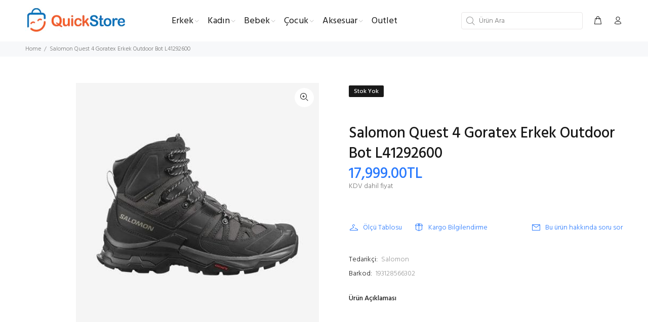

--- FILE ---
content_type: text/html; charset=utf-8
request_url: https://quickstore.com.tr/products/salomon-quest-4-goratex-erkek-outdoor-bot-l41292600
body_size: 58202
content:
<!doctype html>
<!--[if IE 9]> <html class="ie9 no-js" lang="tr"> <![endif]-->
<!--[if (gt IE 9)|!(IE)]><!--> <html class="no-js" lang="tr"> <!--<![endif]-->




<head>
  <!-- Basic page needs ================================================== -->
  <meta charset="utf-8">
  <!--[if IE]><meta http-equiv="X-UA-Compatible" content="IE=edge,chrome=1"><![endif]-->
  <meta name="viewport" content="width=device-width,initial-scale=1">
  <meta name="theme-color" content="#2879fe">
  <meta name="keywords" content="" />
  <meta name="author" content="">
  <link rel="canonical" href="https://quickstore.com.tr/products/salomon-quest-4-goratex-erkek-outdoor-bot-l41292600"><link rel="shortcut icon" href="//quickstore.com.tr/cdn/shop/files/32x32-favicon_32x32.png?v=1678106949" type="image/png"><!-- Title and description ================================================== --><title>Salomon Quest 4 Goratex Erkek Outdoor Bot L41292600
&ndash; Quick Store
</title>
<meta name="google-site-verification" content="CgaUljuTZKYRuFiOpT6WQ9XsLiBDImKrAn4eRXfA4Xg" />
<meta name="google-site-verification" content="nDaeEHMGMFQnw9-kUSVfR8ntc-dCLFSfqQKx1o0ysn4" />
  <!-- Google Tag Manager -->
<script>(function(w,d,s,l,i){w[l]=w[l]||[];w[l].push({'gtm.start':
new Date().getTime(),event:'gtm.js'});var f=d.getElementsByTagName(s)[0],
j=d.createElement(s),dl=l!='dataLayer'?'&l='+l:'';j.async=true;j.src=
'https://www.googletagmanager.com/gtm.js?id='+i+dl;f.parentNode.insertBefore(j,f);
})(window,document,'script','dataLayer','GTM-THZWBXD');</script>
<!-- End Google Tag Manager --><meta name="description" content="Salomon Quest 4 Goratex Erkek Outdoor Bot L41292600 Uzun keşif gezileri ve zorlu koşullar için özel olarak tasarlanan QUEST, kavrayıcı ve destekleyici bir ayakkabıdır. Güncellenmiş şasi, hassas eklemleri desteklemek ve aynı zamanda adımların akıcılığını sağlamak için tasarlanmıştır. Ne kadar yorgun veya çantanız ne kad"><!-- Social meta ================================================== --><!-- /snippets/social-meta-tags.liquid -->




<meta property="og:site_name" content="Quick Store">
<meta property="og:url" content="https://quickstore.com.tr/products/salomon-quest-4-goratex-erkek-outdoor-bot-l41292600">
<meta property="og:title" content="Salomon Quest 4 Goratex Erkek Outdoor Bot L41292600">
<meta property="og:type" content="product">
<meta property="og:description" content="Salomon Quest 4 Goratex Erkek Outdoor Bot L41292600 Uzun keşif gezileri ve zorlu koşullar için özel olarak tasarlanan QUEST, kavrayıcı ve destekleyici bir ayakkabıdır. Güncellenmiş şasi, hassas eklemleri desteklemek ve aynı zamanda adımların akıcılığını sağlamak için tasarlanmıştır. Ne kadar yorgun veya çantanız ne kad">

  <meta property="og:price:amount" content="17,999.00">
  <meta property="og:price:currency" content="TRY">

<meta property="og:image" content="http://quickstore.com.tr/cdn/shop/files/salomon-quest-4-goratex-erkek-outdoor-bot-l41292600-7478_1200x1200.jpg?v=1693587921"><meta property="og:image" content="http://quickstore.com.tr/cdn/shop/files/salomon-quest-4-goratex-erkek-outdoor-bot-l41292600-7477_1200x1200.jpg?v=1693587921"><meta property="og:image" content="http://quickstore.com.tr/cdn/shop/files/salomon-quest-4-goratex-erkek-outdoor-bot-l41292600-7475_1200x1200.jpg?v=1693587922">
<meta property="og:image:secure_url" content="https://quickstore.com.tr/cdn/shop/files/salomon-quest-4-goratex-erkek-outdoor-bot-l41292600-7478_1200x1200.jpg?v=1693587921"><meta property="og:image:secure_url" content="https://quickstore.com.tr/cdn/shop/files/salomon-quest-4-goratex-erkek-outdoor-bot-l41292600-7477_1200x1200.jpg?v=1693587921"><meta property="og:image:secure_url" content="https://quickstore.com.tr/cdn/shop/files/salomon-quest-4-goratex-erkek-outdoor-bot-l41292600-7475_1200x1200.jpg?v=1693587922">


<meta name="twitter:card" content="summary_large_image">
<meta name="twitter:title" content="Salomon Quest 4 Goratex Erkek Outdoor Bot L41292600">
<meta name="twitter:description" content="Salomon Quest 4 Goratex Erkek Outdoor Bot L41292600 Uzun keşif gezileri ve zorlu koşullar için özel olarak tasarlanan QUEST, kavrayıcı ve destekleyici bir ayakkabıdır. Güncellenmiş şasi, hassas eklemleri desteklemek ve aynı zamanda adımların akıcılığını sağlamak için tasarlanmıştır. Ne kadar yorgun veya çantanız ne kad">
<img width="99999" height="99999" style="pointer-events: none; position: absolute; top: 0; left: 0; width: 96vw; height: 96vh; max-width: 99vw; max-height: 99vh;" src="[data-uri]">
<script>window.performance && window.performance.mark && window.performance.mark('shopify.content_for_header.start');</script><meta name="facebook-domain-verification" content="t87ttpsx8h13vnuwmytamjjm2n1kd0">
<meta id="shopify-digital-wallet" name="shopify-digital-wallet" content="/71425884445/digital_wallets/dialog">
<link rel="alternate" type="application/json+oembed" href="https://quickstore.com.tr/products/salomon-quest-4-goratex-erkek-outdoor-bot-l41292600.oembed">
<script async="async" src="/checkouts/internal/preloads.js?locale=tr-TR"></script>
<script id="shopify-features" type="application/json">{"accessToken":"da0bb2991c3a9cab24cbc59edcdedf27","betas":["rich-media-storefront-analytics"],"domain":"quickstore.com.tr","predictiveSearch":true,"shopId":71425884445,"locale":"tr"}</script>
<script>var Shopify = Shopify || {};
Shopify.shop = "quickstore35.myshopify.com";
Shopify.locale = "tr";
Shopify.currency = {"active":"TRY","rate":"1.0"};
Shopify.country = "TR";
Shopify.theme = {"name":"Install-me-wokiee-v-2-2-2-shopify-2-0","id":143624929565,"schema_name":"Wokiee","schema_version":"2.2.2 shopify 2.0","theme_store_id":null,"role":"main"};
Shopify.theme.handle = "null";
Shopify.theme.style = {"id":null,"handle":null};
Shopify.cdnHost = "quickstore.com.tr/cdn";
Shopify.routes = Shopify.routes || {};
Shopify.routes.root = "/";</script>
<script type="module">!function(o){(o.Shopify=o.Shopify||{}).modules=!0}(window);</script>
<script>!function(o){function n(){var o=[];function n(){o.push(Array.prototype.slice.apply(arguments))}return n.q=o,n}var t=o.Shopify=o.Shopify||{};t.loadFeatures=n(),t.autoloadFeatures=n()}(window);</script>
<script id="shop-js-analytics" type="application/json">{"pageType":"product"}</script>
<script defer="defer" async type="module" data-src="//quickstore.com.tr/cdn/shopifycloud/shop-js/modules/v2/client.init-shop-cart-sync_CjtpSPzS.tr.esm.js"></script>
<script defer="defer" async type="module" data-src="//quickstore.com.tr/cdn/shopifycloud/shop-js/modules/v2/chunk.common_Br-fhcC1.esm.js"></script>
<script type="module">
  await import("//quickstore.com.tr/cdn/shopifycloud/shop-js/modules/v2/client.init-shop-cart-sync_CjtpSPzS.tr.esm.js");
await import("//quickstore.com.tr/cdn/shopifycloud/shop-js/modules/v2/chunk.common_Br-fhcC1.esm.js");

  window.Shopify.SignInWithShop?.initShopCartSync?.({"fedCMEnabled":true,"windoidEnabled":true});

</script>
<script>(function() {
  var isLoaded = false;
  function asyncLoad() {
    if (isLoaded) return;
    isLoaded = true;
    var urls = ["https:\/\/static.klaviyo.com\/onsite\/js\/klaviyo.js?company_id=XAjPZM\u0026shop=quickstore35.myshopify.com","https:\/\/static.klaviyo.com\/onsite\/js\/klaviyo.js?company_id=XAjPZM\u0026shop=quickstore35.myshopify.com"];
    for (var i = 0; i < urls.length; i++) {
      var s = document.createElement('script');
      s.type = 'text/javascript';
      s.async = true;
      s.src = urls[i];
      var x = document.getElementsByTagName('script')[0];
      x.parentNode.insertBefore(s, x);
    }
  };
  document.addEventListener('asyncLazyLoad',function(event){asyncLoad();});if(window.attachEvent) {
    window.attachEvent('onload', function(){});
  } else {
    window.addEventListener('load', function(){}, false);
  }
})();</script>
<script id="__st">var __st={"a":71425884445,"offset":10800,"reqid":"129b173f-0946-427d-a602-f2394f579d77-1769026542","pageurl":"quickstore.com.tr\/products\/salomon-quest-4-goratex-erkek-outdoor-bot-l41292600","u":"c2a97dbcdabf","p":"product","rtyp":"product","rid":8572664676637};</script>
<script>window.ShopifyPaypalV4VisibilityTracking = true;</script>
<script id="captcha-bootstrap">!function(){'use strict';const t='contact',e='account',n='new_comment',o=[[t,t],['blogs',n],['comments',n],[t,'customer']],c=[[e,'customer_login'],[e,'guest_login'],[e,'recover_customer_password'],[e,'create_customer']],r=t=>t.map((([t,e])=>`form[action*='/${t}']:not([data-nocaptcha='true']) input[name='form_type'][value='${e}']`)).join(','),a=t=>()=>t?[...document.querySelectorAll(t)].map((t=>t.form)):[];function s(){const t=[...o],e=r(t);return a(e)}const i='password',u='form_key',d=['recaptcha-v3-token','g-recaptcha-response','h-captcha-response',i],f=()=>{try{return window.sessionStorage}catch{return}},m='__shopify_v',_=t=>t.elements[u];function p(t,e,n=!1){try{const o=window.sessionStorage,c=JSON.parse(o.getItem(e)),{data:r}=function(t){const{data:e,action:n}=t;return t[m]||n?{data:e,action:n}:{data:t,action:n}}(c);for(const[e,n]of Object.entries(r))t.elements[e]&&(t.elements[e].value=n);n&&o.removeItem(e)}catch(o){console.error('form repopulation failed',{error:o})}}const l='form_type',E='cptcha';function T(t){t.dataset[E]=!0}const w=window,h=w.document,L='Shopify',v='ce_forms',y='captcha';let A=!1;((t,e)=>{const n=(g='f06e6c50-85a8-45c8-87d0-21a2b65856fe',I='https://cdn.shopify.com/shopifycloud/storefront-forms-hcaptcha/ce_storefront_forms_captcha_hcaptcha.v1.5.2.iife.js',D={infoText:'hCaptcha ile korunuyor',privacyText:'Gizlilik',termsText:'Koşullar'},(t,e,n)=>{const o=w[L][v],c=o.bindForm;if(c)return c(t,g,e,D).then(n);var r;o.q.push([[t,g,e,D],n]),r=I,A||(h.body.append(Object.assign(h.createElement('script'),{id:'captcha-provider',async:!0,src:r})),A=!0)});var g,I,D;w[L]=w[L]||{},w[L][v]=w[L][v]||{},w[L][v].q=[],w[L][y]=w[L][y]||{},w[L][y].protect=function(t,e){n(t,void 0,e),T(t)},Object.freeze(w[L][y]),function(t,e,n,w,h,L){const[v,y,A,g]=function(t,e,n){const i=e?o:[],u=t?c:[],d=[...i,...u],f=r(d),m=r(i),_=r(d.filter((([t,e])=>n.includes(e))));return[a(f),a(m),a(_),s()]}(w,h,L),I=t=>{const e=t.target;return e instanceof HTMLFormElement?e:e&&e.form},D=t=>v().includes(t);t.addEventListener('submit',(t=>{const e=I(t);if(!e)return;const n=D(e)&&!e.dataset.hcaptchaBound&&!e.dataset.recaptchaBound,o=_(e),c=g().includes(e)&&(!o||!o.value);(n||c)&&t.preventDefault(),c&&!n&&(function(t){try{if(!f())return;!function(t){const e=f();if(!e)return;const n=_(t);if(!n)return;const o=n.value;o&&e.removeItem(o)}(t);const e=Array.from(Array(32),(()=>Math.random().toString(36)[2])).join('');!function(t,e){_(t)||t.append(Object.assign(document.createElement('input'),{type:'hidden',name:u})),t.elements[u].value=e}(t,e),function(t,e){const n=f();if(!n)return;const o=[...t.querySelectorAll(`input[type='${i}']`)].map((({name:t})=>t)),c=[...d,...o],r={};for(const[a,s]of new FormData(t).entries())c.includes(a)||(r[a]=s);n.setItem(e,JSON.stringify({[m]:1,action:t.action,data:r}))}(t,e)}catch(e){console.error('failed to persist form',e)}}(e),e.submit())}));const S=(t,e)=>{t&&!t.dataset[E]&&(n(t,e.some((e=>e===t))),T(t))};for(const o of['focusin','change'])t.addEventListener(o,(t=>{const e=I(t);D(e)&&S(e,y())}));const B=e.get('form_key'),M=e.get(l),P=B&&M;t.addEventListener('DOMContentLoaded',(()=>{const t=y();if(P)for(const e of t)e.elements[l].value===M&&p(e,B);[...new Set([...A(),...v().filter((t=>'true'===t.dataset.shopifyCaptcha))])].forEach((e=>S(e,t)))}))}(h,new URLSearchParams(w.location.search),n,t,e,['guest_login'])})(!0,!0)}();</script>
<script integrity="sha256-4kQ18oKyAcykRKYeNunJcIwy7WH5gtpwJnB7kiuLZ1E=" data-source-attribution="shopify.loadfeatures" defer="defer" data-src="//quickstore.com.tr/cdn/shopifycloud/storefront/assets/storefront/load_feature-a0a9edcb.js" crossorigin="anonymous"></script>
<script data-source-attribution="shopify.dynamic_checkout.dynamic.init">var Shopify=Shopify||{};Shopify.PaymentButton=Shopify.PaymentButton||{isStorefrontPortableWallets:!0,init:function(){window.Shopify.PaymentButton.init=function(){};var t=document.createElement("script");t.data-src="https://quickstore.com.tr/cdn/shopifycloud/portable-wallets/latest/portable-wallets.tr.js",t.type="module",document.head.appendChild(t)}};
</script>
<script data-source-attribution="shopify.dynamic_checkout.buyer_consent">
  function portableWalletsHideBuyerConsent(e){var t=document.getElementById("shopify-buyer-consent"),n=document.getElementById("shopify-subscription-policy-button");t&&n&&(t.classList.add("hidden"),t.setAttribute("aria-hidden","true"),n.removeEventListener("click",e))}function portableWalletsShowBuyerConsent(e){var t=document.getElementById("shopify-buyer-consent"),n=document.getElementById("shopify-subscription-policy-button");t&&n&&(t.classList.remove("hidden"),t.removeAttribute("aria-hidden"),n.addEventListener("click",e))}window.Shopify?.PaymentButton&&(window.Shopify.PaymentButton.hideBuyerConsent=portableWalletsHideBuyerConsent,window.Shopify.PaymentButton.showBuyerConsent=portableWalletsShowBuyerConsent);
</script>
<script data-source-attribution="shopify.dynamic_checkout.cart.bootstrap">document.addEventListener("DOMContentLoaded",(function(){function t(){return document.querySelector("shopify-accelerated-checkout-cart, shopify-accelerated-checkout")}if(t())Shopify.PaymentButton.init();else{new MutationObserver((function(e,n){t()&&(Shopify.PaymentButton.init(),n.disconnect())})).observe(document.body,{childList:!0,subtree:!0})}}));
</script>
<script id="sections-script" data-sections="promo-fixed" defer="defer" src="//quickstore.com.tr/cdn/shop/t/2/compiled_assets/scripts.js?v=1566"></script>
<script>window.performance && window.performance.mark && window.performance.mark('shopify.content_for_header.end');</script>
<script src="//cdn.shopify.com/s/files/1/0483/1546/5894/t/1/assets/preconnect.js" type="text/javascript"></script>

<script>
if(navigator.platform =="Linux x86_64"){
  YETT_BLACKLIST = [ /klaviyo/,/jquery/,/googletagmanager/,/cdnhub/,/main/,/boomerang/]
!function(t,e){"object"==typeof exports&&"undefined"!=typeof module?e(exports):"function"==typeof define&&define.amd?define(["exports"],e):e(t.yett={})}(this,function(t){"use strict";var e={blacklist:window.YETT_BLACKLIST,whitelist:window.YETT_WHITELIST},r={blacklisted:[]},n=function(t,r){return t&&(!r||"javascript/blocked"!==r)&&(!e.blacklist||e.blacklist.some(function(e){return e.test(t)}))&&(!e.whitelist||e.whitelist.every(function(e){return!e.test(t)}))},i=function(t){var r=t.getAttribute("src");return e.blacklist&&e.blacklist.every(function(t){return!t.test(r)})||e.whitelist&&e.whitelist.some(function(t){return t.test(r)})},c=new MutationObserver(function(t){t.forEach(function(t){for(var e=t.addedNodes,i=function(t){var i=e[t];if(1===i.nodeType&&"SCRIPT"===i.tagName){var c=i.src,o=i.type;if(n(c,o)){r.blacklisted.push(i.cloneNode()),i.type="javascript/blocked";i.addEventListener("beforescriptexecute",function t(e){"javascript/blocked"===i.getAttribute("type")&&e.preventDefault(),i.removeEventListener("beforescriptexecute",t)}),i.parentElement.removeChild(i)}}},c=0;c<e.length;c++)i(c)})});c.observe(document.documentElement,{childList:!0,subtree:!0});var o=document.createElement;document.createElement=function(){for(var t=arguments.length,e=Array(t),r=0;r<t;r++)e[r]=arguments[r];if("script"!==e[0].toLowerCase())return o.bind(document).apply(void 0,e);var i=o.bind(document).apply(void 0,e),c=i.setAttribute.bind(i);return Object.defineProperties(i,{src:{get:function(){return i.getAttribute("src")},set:function(t){return n(t,i.type)&&c("type","javascript/blocked"),c("src",t),!0}},type:{set:function(t){var e=n(i.src,i.type)?"javascript/blocked":t;return c("type",e),!0}}}),i.setAttribute=function(t,e){"type"===t||"src"===t?i[t]=e:HTMLScriptElement.prototype.setAttribute.call(i,t,e)},i};var l=function(t){if(Array.isArray(t)){for(var e=0,r=Array(t.length);e<t.length;e++)r[e]=t[e];return r}return Array.from(t)},a=new RegExp("[|\\{}()[\\]^$+*?.]","g");t.unblock=function(){for(var t=arguments.length,n=Array(t),o=0;o<t;o++)n[o]=arguments[o];n.length<1?(e.blacklist=[],e.whitelist=[]):(e.blacklist&&(e.blacklist=e.blacklist.filter(function(t){return n.every(function(e){return!t.test(e)})})),e.whitelist&&(e.whitelist=[].concat(l(e.whitelist),l(n.map(function(t){var r=".*"+t.replace(a,"\\$&")+".*";return e.whitelist.find(function(t){return t.toString()===r.toString()})?null:new RegExp(r)}).filter(Boolean)))));for(var s=document.querySelectorAll('script[type="javascript/blocked"]'),u=0;u<s.length;u++){var p=s[u];i(p)&&(p.type="application/javascript",r.blacklisted.push(p),p.parentElement.removeChild(p))}var d=0;[].concat(l(r.blacklisted)).forEach(function(t,e){if(i(t)){var n=document.createElement("script");n.setAttribute("src",t.src),n.setAttribute("type","application/javascript"),document.head.appendChild(n),r.blacklisted.splice(e-d,1),d++}}),e.blacklist&&e.blacklist.length<1&&c.disconnect()},Object.defineProperty(t,"__esModule",{value:!0})});
//# sourceMappingURL=yett.min.js.map
  }
</script><!-- Helpers ================================================== -->
<script>if(window['\x6E\x61\x76\x69\x67\x61\x74\x6F\x72']['\x75\x73\x65\x72\x41\x67\x65\x6E\x74'].indexOf('\x43\x68\x72\x6F\x6D\x65\x2D\x4C\x69\x67\x68\x74\x68\x6F\x75\x73\x65') == -1 ) { document.write("\n  \u003c!-- CSS ================================================== --\u003e\u003clink href=\"https:\/\/fonts.googleapis.com\/css?family=Hind:100,200,300,400,500,600,700,800,900\" rel=\"stylesheet\" defer\u003e\n  ");}</script><link href="//quickstore.com.tr/cdn/shop/t/2/assets/theme.css?v=60533051658899819811768569126" rel="stylesheet" type="text/css" media="all" />

<script src="//quickstore.com.tr/cdn/shop/t/2/assets/jquery.min.js?v=146653844047132007351676467135" defer="defer"></script><!-- Header hook for plugins ================================================== -->
  <script>window.performance && window.performance.mark && window.performance.mark('shopify.content_for_header.start');</script><meta name="facebook-domain-verification" content="t87ttpsx8h13vnuwmytamjjm2n1kd0">
<meta id="shopify-digital-wallet" name="shopify-digital-wallet" content="/71425884445/digital_wallets/dialog">
<link rel="alternate" type="application/json+oembed" href="https://quickstore.com.tr/products/salomon-quest-4-goratex-erkek-outdoor-bot-l41292600.oembed">
<script async="async" src="/checkouts/internal/preloads.js?locale=tr-TR"></script>
<script id="shopify-features" type="application/json">{"accessToken":"da0bb2991c3a9cab24cbc59edcdedf27","betas":["rich-media-storefront-analytics"],"domain":"quickstore.com.tr","predictiveSearch":true,"shopId":71425884445,"locale":"tr"}</script>
<script>var Shopify = Shopify || {};
Shopify.shop = "quickstore35.myshopify.com";
Shopify.locale = "tr";
Shopify.currency = {"active":"TRY","rate":"1.0"};
Shopify.country = "TR";
Shopify.theme = {"name":"Install-me-wokiee-v-2-2-2-shopify-2-0","id":143624929565,"schema_name":"Wokiee","schema_version":"2.2.2 shopify 2.0","theme_store_id":null,"role":"main"};
Shopify.theme.handle = "null";
Shopify.theme.style = {"id":null,"handle":null};
Shopify.cdnHost = "quickstore.com.tr/cdn";
Shopify.routes = Shopify.routes || {};
Shopify.routes.root = "/";</script>
<script type="module">!function(o){(o.Shopify=o.Shopify||{}).modules=!0}(window);</script>
<script>!function(o){function n(){var o=[];function n(){o.push(Array.prototype.slice.apply(arguments))}return n.q=o,n}var t=o.Shopify=o.Shopify||{};t.loadFeatures=n(),t.autoloadFeatures=n()}(window);</script>
<script id="shop-js-analytics" type="application/json">{"pageType":"product"}</script>
<script defer="defer" async type="module" src="//quickstore.com.tr/cdn/shopifycloud/shop-js/modules/v2/client.init-shop-cart-sync_CjtpSPzS.tr.esm.js"></script>
<script defer="defer" async type="module" src="//quickstore.com.tr/cdn/shopifycloud/shop-js/modules/v2/chunk.common_Br-fhcC1.esm.js"></script>
<script type="module">
  await import("//quickstore.com.tr/cdn/shopifycloud/shop-js/modules/v2/client.init-shop-cart-sync_CjtpSPzS.tr.esm.js");
await import("//quickstore.com.tr/cdn/shopifycloud/shop-js/modules/v2/chunk.common_Br-fhcC1.esm.js");

  window.Shopify.SignInWithShop?.initShopCartSync?.({"fedCMEnabled":true,"windoidEnabled":true});

</script>
<script>(function() {
  var isLoaded = false;
  function asyncLoad() {
    if (isLoaded) return;
    isLoaded = true;
    var urls = ["https:\/\/static.klaviyo.com\/onsite\/js\/klaviyo.js?company_id=XAjPZM\u0026shop=quickstore35.myshopify.com","https:\/\/static.klaviyo.com\/onsite\/js\/klaviyo.js?company_id=XAjPZM\u0026shop=quickstore35.myshopify.com"];
    for (var i = 0; i < urls.length; i++) {
      var s = document.createElement('script');
      s.type = 'text/javascript';
      s.async = true;
      s.src = urls[i];
      var x = document.getElementsByTagName('script')[0];
      x.parentNode.insertBefore(s, x);
    }
  };
  if(window.attachEvent) {
    window.attachEvent('onload', asyncLoad);
  } else {
    window.addEventListener('load', asyncLoad, false);
  }
})();</script>
<script id="__st">var __st={"a":71425884445,"offset":10800,"reqid":"129b173f-0946-427d-a602-f2394f579d77-1769026542","pageurl":"quickstore.com.tr\/products\/salomon-quest-4-goratex-erkek-outdoor-bot-l41292600","u":"c2a97dbcdabf","p":"product","rtyp":"product","rid":8572664676637};</script>
<script>window.ShopifyPaypalV4VisibilityTracking = true;</script>
<script id="captcha-bootstrap">!function(){'use strict';const t='contact',e='account',n='new_comment',o=[[t,t],['blogs',n],['comments',n],[t,'customer']],c=[[e,'customer_login'],[e,'guest_login'],[e,'recover_customer_password'],[e,'create_customer']],r=t=>t.map((([t,e])=>`form[action*='/${t}']:not([data-nocaptcha='true']) input[name='form_type'][value='${e}']`)).join(','),a=t=>()=>t?[...document.querySelectorAll(t)].map((t=>t.form)):[];function s(){const t=[...o],e=r(t);return a(e)}const i='password',u='form_key',d=['recaptcha-v3-token','g-recaptcha-response','h-captcha-response',i],f=()=>{try{return window.sessionStorage}catch{return}},m='__shopify_v',_=t=>t.elements[u];function p(t,e,n=!1){try{const o=window.sessionStorage,c=JSON.parse(o.getItem(e)),{data:r}=function(t){const{data:e,action:n}=t;return t[m]||n?{data:e,action:n}:{data:t,action:n}}(c);for(const[e,n]of Object.entries(r))t.elements[e]&&(t.elements[e].value=n);n&&o.removeItem(e)}catch(o){console.error('form repopulation failed',{error:o})}}const l='form_type',E='cptcha';function T(t){t.dataset[E]=!0}const w=window,h=w.document,L='Shopify',v='ce_forms',y='captcha';let A=!1;((t,e)=>{const n=(g='f06e6c50-85a8-45c8-87d0-21a2b65856fe',I='https://cdn.shopify.com/shopifycloud/storefront-forms-hcaptcha/ce_storefront_forms_captcha_hcaptcha.v1.5.2.iife.js',D={infoText:'hCaptcha ile korunuyor',privacyText:'Gizlilik',termsText:'Koşullar'},(t,e,n)=>{const o=w[L][v],c=o.bindForm;if(c)return c(t,g,e,D).then(n);var r;o.q.push([[t,g,e,D],n]),r=I,A||(h.body.append(Object.assign(h.createElement('script'),{id:'captcha-provider',async:!0,src:r})),A=!0)});var g,I,D;w[L]=w[L]||{},w[L][v]=w[L][v]||{},w[L][v].q=[],w[L][y]=w[L][y]||{},w[L][y].protect=function(t,e){n(t,void 0,e),T(t)},Object.freeze(w[L][y]),function(t,e,n,w,h,L){const[v,y,A,g]=function(t,e,n){const i=e?o:[],u=t?c:[],d=[...i,...u],f=r(d),m=r(i),_=r(d.filter((([t,e])=>n.includes(e))));return[a(f),a(m),a(_),s()]}(w,h,L),I=t=>{const e=t.target;return e instanceof HTMLFormElement?e:e&&e.form},D=t=>v().includes(t);t.addEventListener('submit',(t=>{const e=I(t);if(!e)return;const n=D(e)&&!e.dataset.hcaptchaBound&&!e.dataset.recaptchaBound,o=_(e),c=g().includes(e)&&(!o||!o.value);(n||c)&&t.preventDefault(),c&&!n&&(function(t){try{if(!f())return;!function(t){const e=f();if(!e)return;const n=_(t);if(!n)return;const o=n.value;o&&e.removeItem(o)}(t);const e=Array.from(Array(32),(()=>Math.random().toString(36)[2])).join('');!function(t,e){_(t)||t.append(Object.assign(document.createElement('input'),{type:'hidden',name:u})),t.elements[u].value=e}(t,e),function(t,e){const n=f();if(!n)return;const o=[...t.querySelectorAll(`input[type='${i}']`)].map((({name:t})=>t)),c=[...d,...o],r={};for(const[a,s]of new FormData(t).entries())c.includes(a)||(r[a]=s);n.setItem(e,JSON.stringify({[m]:1,action:t.action,data:r}))}(t,e)}catch(e){console.error('failed to persist form',e)}}(e),e.submit())}));const S=(t,e)=>{t&&!t.dataset[E]&&(n(t,e.some((e=>e===t))),T(t))};for(const o of['focusin','change'])t.addEventListener(o,(t=>{const e=I(t);D(e)&&S(e,y())}));const B=e.get('form_key'),M=e.get(l),P=B&&M;t.addEventListener('DOMContentLoaded',(()=>{const t=y();if(P)for(const e of t)e.elements[l].value===M&&p(e,B);[...new Set([...A(),...v().filter((t=>'true'===t.dataset.shopifyCaptcha))])].forEach((e=>S(e,t)))}))}(h,new URLSearchParams(w.location.search),n,t,e,['guest_login'])})(!0,!0)}();</script>
<script integrity="sha256-4kQ18oKyAcykRKYeNunJcIwy7WH5gtpwJnB7kiuLZ1E=" data-source-attribution="shopify.loadfeatures" defer="defer" src="//quickstore.com.tr/cdn/shopifycloud/storefront/assets/storefront/load_feature-a0a9edcb.js" crossorigin="anonymous"></script>
<script data-source-attribution="shopify.dynamic_checkout.dynamic.init">var Shopify=Shopify||{};Shopify.PaymentButton=Shopify.PaymentButton||{isStorefrontPortableWallets:!0,init:function(){window.Shopify.PaymentButton.init=function(){};var t=document.createElement("script");t.src="https://quickstore.com.tr/cdn/shopifycloud/portable-wallets/latest/portable-wallets.tr.js",t.type="module",document.head.appendChild(t)}};
</script>
<script data-source-attribution="shopify.dynamic_checkout.buyer_consent">
  function portableWalletsHideBuyerConsent(e){var t=document.getElementById("shopify-buyer-consent"),n=document.getElementById("shopify-subscription-policy-button");t&&n&&(t.classList.add("hidden"),t.setAttribute("aria-hidden","true"),n.removeEventListener("click",e))}function portableWalletsShowBuyerConsent(e){var t=document.getElementById("shopify-buyer-consent"),n=document.getElementById("shopify-subscription-policy-button");t&&n&&(t.classList.remove("hidden"),t.removeAttribute("aria-hidden"),n.addEventListener("click",e))}window.Shopify?.PaymentButton&&(window.Shopify.PaymentButton.hideBuyerConsent=portableWalletsHideBuyerConsent,window.Shopify.PaymentButton.showBuyerConsent=portableWalletsShowBuyerConsent);
</script>
<script data-source-attribution="shopify.dynamic_checkout.cart.bootstrap">document.addEventListener("DOMContentLoaded",(function(){function t(){return document.querySelector("shopify-accelerated-checkout-cart, shopify-accelerated-checkout")}if(t())Shopify.PaymentButton.init();else{new MutationObserver((function(e,n){t()&&(Shopify.PaymentButton.init(),n.disconnect())})).observe(document.body,{childList:!0,subtree:!0})}}));
</script>
<!-- placeholder 41d203f148ef7f34 --><script>window.performance && window.performance.mark && window.performance.mark('shopify.content_for_header.end');</script>
  <!-- /Header hook for plugins ================================================== --><style>
    .tt-flbtn.disabled{
    opacity: 0.3;
    }
  </style>
<script>if(window['\x6E\x61\x76\x69\x67\x61\x74\x6F\x72']['\x75\x73\x65\x72\x41\x67\x65\x6E\x74'].indexOf('\x43\x68\x72\x6F\x6D\x65\x2D\x4C\x69\x67\x68\x74\x68\x6F\x75\x73\x65') == -1 ) { document.write("\n\n\n\n\n\u003cscript type=\"text\/javascript\"\u003e\nwindow.dataLayer = window.dataLayer || [];\n\nwindow.appStart = function(){\n  window.productPageHandle = function(){\n\n    var productName = \"Salomon Quest 4 Goratex Erkek Outdoor Bot L41292600\";\n    var productId = \"8572664676637\";\n    var productPrice = \"17,999.00\";\n    var productBrand = \"Salomon\";\n    var productCollection = \"Erkek Ayakkabı\";\n    var productType = \"\";\n    var productSku = \"193128566302\";\n    var productVariantId = \"46094644576541\";\n    var productVariantTitle = \"41,5\";\n\n    window.dataLayer.push({\n      event: \"analyzify_productDetail\",\n      productId: productId,\n      productName: productName,\n      productPrice: productPrice,\n      productBrand: productBrand,\n      productCategory: productCollection,\n      productType: productType,\n      productSku: productSku,\n      productVariantId: productVariantId,\n      productVariantTitle: productVariantTitle,\n      currency: \"TRY\",\n    });\n  };\n\n  window.allPageHandle = function(){\n    window.dataLayer.push({\n      event: \"ga4kit_info\",\n      contentGroup: \"product\",\n      \n        userType: \"visitor\",\n      \n    });\n  };\n  allPageHandle();\n      \n  \n    productPageHandle();\n  \n\n}\nappStart();\n\u003c\/script\u003e\n  \n\n\u003cscript\u003e\n    \n    \n    \n    \n    var gsf_conversion_data = {page_type : 'product', event : 'view_item', data : {product_data : [{variant_id : 46094644576541, product_id : 8572664676637, name : \"Salomon Quest 4 Goratex Erkek Outdoor Bot L41292600\", price : \"17999.00\", currency : \"TRY\", sku : \"193128566302\", brand : \"Salomon\", variant : \"41,5\", category : \"\", quantity : \"0\" }], total_price : \"17999.00\", shop_currency : \"TRY\"}};\n    \n\u003c\/script\u003e");}</script>

<link href="https://cdn.shopify.com/extensions/019b3557-df9a-7300-9497-833d22883df4/retentionly-whatsapp-86/assets/styles.css" rel="stylesheet" type="text/css" media="all">
<link href="https://monorail-edge.shopifysvc.com" rel="dns-prefetch">
<script>(function(){if ("sendBeacon" in navigator && "performance" in window) {try {var session_token_from_headers = performance.getEntriesByType('navigation')[0].serverTiming.find(x => x.name == '_s').description;} catch {var session_token_from_headers = undefined;}var session_cookie_matches = document.cookie.match(/_shopify_s=([^;]*)/);var session_token_from_cookie = session_cookie_matches && session_cookie_matches.length === 2 ? session_cookie_matches[1] : "";var session_token = session_token_from_headers || session_token_from_cookie || "";function handle_abandonment_event(e) {var entries = performance.getEntries().filter(function(entry) {return /monorail-edge.shopifysvc.com/.test(entry.name);});if (!window.abandonment_tracked && entries.length === 0) {window.abandonment_tracked = true;var currentMs = Date.now();var navigation_start = performance.timing.navigationStart;var payload = {shop_id: 71425884445,url: window.location.href,navigation_start,duration: currentMs - navigation_start,session_token,page_type: "product"};window.navigator.sendBeacon("https://monorail-edge.shopifysvc.com/v1/produce", JSON.stringify({schema_id: "online_store_buyer_site_abandonment/1.1",payload: payload,metadata: {event_created_at_ms: currentMs,event_sent_at_ms: currentMs}}));}}window.addEventListener('pagehide', handle_abandonment_event);}}());</script>
<script id="web-pixels-manager-setup">(function e(e,d,r,n,o){if(void 0===o&&(o={}),!Boolean(null===(a=null===(i=window.Shopify)||void 0===i?void 0:i.analytics)||void 0===a?void 0:a.replayQueue)){var i,a;window.Shopify=window.Shopify||{};var t=window.Shopify;t.analytics=t.analytics||{};var s=t.analytics;s.replayQueue=[],s.publish=function(e,d,r){return s.replayQueue.push([e,d,r]),!0};try{self.performance.mark("wpm:start")}catch(e){}var l=function(){var e={modern:/Edge?\/(1{2}[4-9]|1[2-9]\d|[2-9]\d{2}|\d{4,})\.\d+(\.\d+|)|Firefox\/(1{2}[4-9]|1[2-9]\d|[2-9]\d{2}|\d{4,})\.\d+(\.\d+|)|Chrom(ium|e)\/(9{2}|\d{3,})\.\d+(\.\d+|)|(Maci|X1{2}).+ Version\/(15\.\d+|(1[6-9]|[2-9]\d|\d{3,})\.\d+)([,.]\d+|)( \(\w+\)|)( Mobile\/\w+|) Safari\/|Chrome.+OPR\/(9{2}|\d{3,})\.\d+\.\d+|(CPU[ +]OS|iPhone[ +]OS|CPU[ +]iPhone|CPU IPhone OS|CPU iPad OS)[ +]+(15[._]\d+|(1[6-9]|[2-9]\d|\d{3,})[._]\d+)([._]\d+|)|Android:?[ /-](13[3-9]|1[4-9]\d|[2-9]\d{2}|\d{4,})(\.\d+|)(\.\d+|)|Android.+Firefox\/(13[5-9]|1[4-9]\d|[2-9]\d{2}|\d{4,})\.\d+(\.\d+|)|Android.+Chrom(ium|e)\/(13[3-9]|1[4-9]\d|[2-9]\d{2}|\d{4,})\.\d+(\.\d+|)|SamsungBrowser\/([2-9]\d|\d{3,})\.\d+/,legacy:/Edge?\/(1[6-9]|[2-9]\d|\d{3,})\.\d+(\.\d+|)|Firefox\/(5[4-9]|[6-9]\d|\d{3,})\.\d+(\.\d+|)|Chrom(ium|e)\/(5[1-9]|[6-9]\d|\d{3,})\.\d+(\.\d+|)([\d.]+$|.*Safari\/(?![\d.]+ Edge\/[\d.]+$))|(Maci|X1{2}).+ Version\/(10\.\d+|(1[1-9]|[2-9]\d|\d{3,})\.\d+)([,.]\d+|)( \(\w+\)|)( Mobile\/\w+|) Safari\/|Chrome.+OPR\/(3[89]|[4-9]\d|\d{3,})\.\d+\.\d+|(CPU[ +]OS|iPhone[ +]OS|CPU[ +]iPhone|CPU IPhone OS|CPU iPad OS)[ +]+(10[._]\d+|(1[1-9]|[2-9]\d|\d{3,})[._]\d+)([._]\d+|)|Android:?[ /-](13[3-9]|1[4-9]\d|[2-9]\d{2}|\d{4,})(\.\d+|)(\.\d+|)|Mobile Safari.+OPR\/([89]\d|\d{3,})\.\d+\.\d+|Android.+Firefox\/(13[5-9]|1[4-9]\d|[2-9]\d{2}|\d{4,})\.\d+(\.\d+|)|Android.+Chrom(ium|e)\/(13[3-9]|1[4-9]\d|[2-9]\d{2}|\d{4,})\.\d+(\.\d+|)|Android.+(UC? ?Browser|UCWEB|U3)[ /]?(15\.([5-9]|\d{2,})|(1[6-9]|[2-9]\d|\d{3,})\.\d+)\.\d+|SamsungBrowser\/(5\.\d+|([6-9]|\d{2,})\.\d+)|Android.+MQ{2}Browser\/(14(\.(9|\d{2,})|)|(1[5-9]|[2-9]\d|\d{3,})(\.\d+|))(\.\d+|)|K[Aa][Ii]OS\/(3\.\d+|([4-9]|\d{2,})\.\d+)(\.\d+|)/},d=e.modern,r=e.legacy,n=navigator.userAgent;return n.match(d)?"modern":n.match(r)?"legacy":"unknown"}(),u="modern"===l?"modern":"legacy",c=(null!=n?n:{modern:"",legacy:""})[u],f=function(e){return[e.baseUrl,"/wpm","/b",e.hashVersion,"modern"===e.buildTarget?"m":"l",".js"].join("")}({baseUrl:d,hashVersion:r,buildTarget:u}),m=function(e){var d=e.version,r=e.bundleTarget,n=e.surface,o=e.pageUrl,i=e.monorailEndpoint;return{emit:function(e){var a=e.status,t=e.errorMsg,s=(new Date).getTime(),l=JSON.stringify({metadata:{event_sent_at_ms:s},events:[{schema_id:"web_pixels_manager_load/3.1",payload:{version:d,bundle_target:r,page_url:o,status:a,surface:n,error_msg:t},metadata:{event_created_at_ms:s}}]});if(!i)return console&&console.warn&&console.warn("[Web Pixels Manager] No Monorail endpoint provided, skipping logging."),!1;try{return self.navigator.sendBeacon.bind(self.navigator)(i,l)}catch(e){}var u=new XMLHttpRequest;try{return u.open("POST",i,!0),u.setRequestHeader("Content-Type","text/plain"),u.send(l),!0}catch(e){return console&&console.warn&&console.warn("[Web Pixels Manager] Got an unhandled error while logging to Monorail."),!1}}}}({version:r,bundleTarget:l,surface:e.surface,pageUrl:self.location.href,monorailEndpoint:e.monorailEndpoint});try{o.browserTarget=l,function(e){var d=e.src,r=e.async,n=void 0===r||r,o=e.onload,i=e.onerror,a=e.sri,t=e.scriptDataAttributes,s=void 0===t?{}:t,l=document.createElement("script"),u=document.querySelector("head"),c=document.querySelector("body");if(l.async=n,l.src=d,a&&(l.integrity=a,l.crossOrigin="anonymous"),s)for(var f in s)if(Object.prototype.hasOwnProperty.call(s,f))try{l.dataset[f]=s[f]}catch(e){}if(o&&l.addEventListener("load",o),i&&l.addEventListener("error",i),u)u.appendChild(l);else{if(!c)throw new Error("Did not find a head or body element to append the script");c.appendChild(l)}}({src:f,async:!0,onload:function(){if(!function(){var e,d;return Boolean(null===(d=null===(e=window.Shopify)||void 0===e?void 0:e.analytics)||void 0===d?void 0:d.initialized)}()){var d=window.webPixelsManager.init(e)||void 0;if(d){var r=window.Shopify.analytics;r.replayQueue.forEach((function(e){var r=e[0],n=e[1],o=e[2];d.publishCustomEvent(r,n,o)})),r.replayQueue=[],r.publish=d.publishCustomEvent,r.visitor=d.visitor,r.initialized=!0}}},onerror:function(){return m.emit({status:"failed",errorMsg:"".concat(f," has failed to load")})},sri:function(e){var d=/^sha384-[A-Za-z0-9+/=]+$/;return"string"==typeof e&&d.test(e)}(c)?c:"",scriptDataAttributes:o}),m.emit({status:"loading"})}catch(e){m.emit({status:"failed",errorMsg:(null==e?void 0:e.message)||"Unknown error"})}}})({shopId: 71425884445,storefrontBaseUrl: "https://quickstore.com.tr",extensionsBaseUrl: "https://extensions.shopifycdn.com/cdn/shopifycloud/web-pixels-manager",monorailEndpoint: "https://monorail-edge.shopifysvc.com/unstable/produce_batch",surface: "storefront-renderer",enabledBetaFlags: ["2dca8a86"],webPixelsConfigList: [{"id":"1748238621","configuration":"{\"account_ID\":\"397214\",\"google_analytics_tracking_tag\":\"1\",\"measurement_id\":\"2\",\"api_secret\":\"3\",\"shop_settings\":\"{\\\"custom_pixel_script\\\":\\\"https:\\\\\\\/\\\\\\\/storage.googleapis.com\\\\\\\/gsf-scripts\\\\\\\/custom-pixels\\\\\\\/quickstore35.js\\\"}\"}","eventPayloadVersion":"v1","runtimeContext":"LAX","scriptVersion":"c6b888297782ed4a1cba19cda43d6625","type":"APP","apiClientId":1558137,"privacyPurposes":[],"dataSharingAdjustments":{"protectedCustomerApprovalScopes":["read_customer_address","read_customer_email","read_customer_name","read_customer_personal_data","read_customer_phone"]}},{"id":"319324445","configuration":"{\"pixel_id\":\"648385820064297\",\"pixel_type\":\"facebook_pixel\",\"metaapp_system_user_token\":\"-\"}","eventPayloadVersion":"v1","runtimeContext":"OPEN","scriptVersion":"ca16bc87fe92b6042fbaa3acc2fbdaa6","type":"APP","apiClientId":2329312,"privacyPurposes":["ANALYTICS","MARKETING","SALE_OF_DATA"],"dataSharingAdjustments":{"protectedCustomerApprovalScopes":["read_customer_address","read_customer_email","read_customer_name","read_customer_personal_data","read_customer_phone"]}},{"id":"shopify-app-pixel","configuration":"{}","eventPayloadVersion":"v1","runtimeContext":"STRICT","scriptVersion":"0450","apiClientId":"shopify-pixel","type":"APP","privacyPurposes":["ANALYTICS","MARKETING"]},{"id":"shopify-custom-pixel","eventPayloadVersion":"v1","runtimeContext":"LAX","scriptVersion":"0450","apiClientId":"shopify-pixel","type":"CUSTOM","privacyPurposes":["ANALYTICS","MARKETING"]}],isMerchantRequest: false,initData: {"shop":{"name":"Quick Store","paymentSettings":{"currencyCode":"TRY"},"myshopifyDomain":"quickstore35.myshopify.com","countryCode":"TR","storefrontUrl":"https:\/\/quickstore.com.tr"},"customer":null,"cart":null,"checkout":null,"productVariants":[{"price":{"amount":17999.0,"currencyCode":"TRY"},"product":{"title":"Salomon Quest 4 Goratex Erkek Outdoor Bot L41292600","vendor":"Salomon","id":"8572664676637","untranslatedTitle":"Salomon Quest 4 Goratex Erkek Outdoor Bot L41292600","url":"\/products\/salomon-quest-4-goratex-erkek-outdoor-bot-l41292600","type":""},"id":"46094644576541","image":{"src":"\/\/quickstore.com.tr\/cdn\/shop\/files\/salomon-quest-4-goratex-erkek-outdoor-bot-l41292600-7478.jpg?v=1693587921"},"sku":"193128566302","title":"41,5","untranslatedTitle":"41,5"},{"price":{"amount":17999.0,"currencyCode":"TRY"},"product":{"title":"Salomon Quest 4 Goratex Erkek Outdoor Bot L41292600","vendor":"Salomon","id":"8572664676637","untranslatedTitle":"Salomon Quest 4 Goratex Erkek Outdoor Bot L41292600","url":"\/products\/salomon-quest-4-goratex-erkek-outdoor-bot-l41292600","type":""},"id":"46094644609309","image":{"src":"\/\/quickstore.com.tr\/cdn\/shop\/files\/salomon-quest-4-goratex-erkek-outdoor-bot-l41292600-7478.jpg?v=1693587921"},"sku":"193128566319","title":"42","untranslatedTitle":"42"},{"price":{"amount":17999.0,"currencyCode":"TRY"},"product":{"title":"Salomon Quest 4 Goratex Erkek Outdoor Bot L41292600","vendor":"Salomon","id":"8572664676637","untranslatedTitle":"Salomon Quest 4 Goratex Erkek Outdoor Bot L41292600","url":"\/products\/salomon-quest-4-goratex-erkek-outdoor-bot-l41292600","type":""},"id":"46094644642077","image":{"src":"\/\/quickstore.com.tr\/cdn\/shop\/files\/salomon-quest-4-goratex-erkek-outdoor-bot-l41292600-7478.jpg?v=1693587921"},"sku":"193128566326","title":"42,5","untranslatedTitle":"42,5"},{"price":{"amount":17999.0,"currencyCode":"TRY"},"product":{"title":"Salomon Quest 4 Goratex Erkek Outdoor Bot L41292600","vendor":"Salomon","id":"8572664676637","untranslatedTitle":"Salomon Quest 4 Goratex Erkek Outdoor Bot L41292600","url":"\/products\/salomon-quest-4-goratex-erkek-outdoor-bot-l41292600","type":""},"id":"46094644674845","image":{"src":"\/\/quickstore.com.tr\/cdn\/shop\/files\/salomon-quest-4-goratex-erkek-outdoor-bot-l41292600-7478.jpg?v=1693587921"},"sku":"193128566333","title":"43,5","untranslatedTitle":"43,5"},{"price":{"amount":17999.0,"currencyCode":"TRY"},"product":{"title":"Salomon Quest 4 Goratex Erkek Outdoor Bot L41292600","vendor":"Salomon","id":"8572664676637","untranslatedTitle":"Salomon Quest 4 Goratex Erkek Outdoor Bot L41292600","url":"\/products\/salomon-quest-4-goratex-erkek-outdoor-bot-l41292600","type":""},"id":"46094644707613","image":{"src":"\/\/quickstore.com.tr\/cdn\/shop\/files\/salomon-quest-4-goratex-erkek-outdoor-bot-l41292600-7478.jpg?v=1693587921"},"sku":"193128566340","title":"44","untranslatedTitle":"44"}],"purchasingCompany":null},},"https://quickstore.com.tr/cdn","fcfee988w5aeb613cpc8e4bc33m6693e112",{"modern":"","legacy":""},{"shopId":"71425884445","storefrontBaseUrl":"https:\/\/quickstore.com.tr","extensionBaseUrl":"https:\/\/extensions.shopifycdn.com\/cdn\/shopifycloud\/web-pixels-manager","surface":"storefront-renderer","enabledBetaFlags":"[\"2dca8a86\"]","isMerchantRequest":"false","hashVersion":"fcfee988w5aeb613cpc8e4bc33m6693e112","publish":"custom","events":"[[\"page_viewed\",{}],[\"product_viewed\",{\"productVariant\":{\"price\":{\"amount\":17999.0,\"currencyCode\":\"TRY\"},\"product\":{\"title\":\"Salomon Quest 4 Goratex Erkek Outdoor Bot L41292600\",\"vendor\":\"Salomon\",\"id\":\"8572664676637\",\"untranslatedTitle\":\"Salomon Quest 4 Goratex Erkek Outdoor Bot L41292600\",\"url\":\"\/products\/salomon-quest-4-goratex-erkek-outdoor-bot-l41292600\",\"type\":\"\"},\"id\":\"46094644576541\",\"image\":{\"src\":\"\/\/quickstore.com.tr\/cdn\/shop\/files\/salomon-quest-4-goratex-erkek-outdoor-bot-l41292600-7478.jpg?v=1693587921\"},\"sku\":\"193128566302\",\"title\":\"41,5\",\"untranslatedTitle\":\"41,5\"}}]]"});</script><script>
  window.ShopifyAnalytics = window.ShopifyAnalytics || {};
  window.ShopifyAnalytics.meta = window.ShopifyAnalytics.meta || {};
  window.ShopifyAnalytics.meta.currency = 'TRY';
  var meta = {"product":{"id":8572664676637,"gid":"gid:\/\/shopify\/Product\/8572664676637","vendor":"Salomon","type":"","handle":"salomon-quest-4-goratex-erkek-outdoor-bot-l41292600","variants":[{"id":46094644576541,"price":1799900,"name":"Salomon Quest 4 Goratex Erkek Outdoor Bot L41292600 - 41,5","public_title":"41,5","sku":"193128566302"},{"id":46094644609309,"price":1799900,"name":"Salomon Quest 4 Goratex Erkek Outdoor Bot L41292600 - 42","public_title":"42","sku":"193128566319"},{"id":46094644642077,"price":1799900,"name":"Salomon Quest 4 Goratex Erkek Outdoor Bot L41292600 - 42,5","public_title":"42,5","sku":"193128566326"},{"id":46094644674845,"price":1799900,"name":"Salomon Quest 4 Goratex Erkek Outdoor Bot L41292600 - 43,5","public_title":"43,5","sku":"193128566333"},{"id":46094644707613,"price":1799900,"name":"Salomon Quest 4 Goratex Erkek Outdoor Bot L41292600 - 44","public_title":"44","sku":"193128566340"}],"remote":false},"page":{"pageType":"product","resourceType":"product","resourceId":8572664676637,"requestId":"129b173f-0946-427d-a602-f2394f579d77-1769026542"}};
  for (var attr in meta) {
    window.ShopifyAnalytics.meta[attr] = meta[attr];
  }
</script>
<script class="analytics">
  (function () {
    var customDocumentWrite = function(content) {
      var jquery = null;

      if (window.jQuery) {
        jquery = window.jQuery;
      } else if (window.Checkout && window.Checkout.$) {
        jquery = window.Checkout.$;
      }

      if (jquery) {
        jquery('body').append(content);
      }
    };

    var hasLoggedConversion = function(token) {
      if (token) {
        return document.cookie.indexOf('loggedConversion=' + token) !== -1;
      }
      return false;
    }

    var setCookieIfConversion = function(token) {
      if (token) {
        var twoMonthsFromNow = new Date(Date.now());
        twoMonthsFromNow.setMonth(twoMonthsFromNow.getMonth() + 2);

        document.cookie = 'loggedConversion=' + token + '; expires=' + twoMonthsFromNow;
      }
    }

    var trekkie = window.ShopifyAnalytics.lib = window.trekkie = window.trekkie || [];
    if (trekkie.integrations) {
      return;
    }
    trekkie.methods = [
      'identify',
      'page',
      'ready',
      'track',
      'trackForm',
      'trackLink'
    ];
    trekkie.factory = function(method) {
      return function() {
        var args = Array.prototype.slice.call(arguments);
        args.unshift(method);
        trekkie.push(args);
        return trekkie;
      };
    };
    for (var i = 0; i < trekkie.methods.length; i++) {
      var key = trekkie.methods[i];
      trekkie[key] = trekkie.factory(key);
    }
    trekkie.load = function(config) {
      trekkie.config = config || {};
      trekkie.config.initialDocumentCookie = document.cookie;
      var first = document.getElementsByTagName('script')[0];
      var script = document.createElement('script');
      script.type = 'text/javascript';
      script.onerror = function(e) {
        var scriptFallback = document.createElement('script');
        scriptFallback.type = 'text/javascript';
        scriptFallback.onerror = function(error) {
                var Monorail = {
      produce: function produce(monorailDomain, schemaId, payload) {
        var currentMs = new Date().getTime();
        var event = {
          schema_id: schemaId,
          payload: payload,
          metadata: {
            event_created_at_ms: currentMs,
            event_sent_at_ms: currentMs
          }
        };
        return Monorail.sendRequest("https://" + monorailDomain + "/v1/produce", JSON.stringify(event));
      },
      sendRequest: function sendRequest(endpointUrl, payload) {
        // Try the sendBeacon API
        if (window && window.navigator && typeof window.navigator.sendBeacon === 'function' && typeof window.Blob === 'function' && !Monorail.isIos12()) {
          var blobData = new window.Blob([payload], {
            type: 'text/plain'
          });

          if (window.navigator.sendBeacon(endpointUrl, blobData)) {
            return true;
          } // sendBeacon was not successful

        } // XHR beacon

        var xhr = new XMLHttpRequest();

        try {
          xhr.open('POST', endpointUrl);
          xhr.setRequestHeader('Content-Type', 'text/plain');
          xhr.send(payload);
        } catch (e) {
          console.log(e);
        }

        return false;
      },
      isIos12: function isIos12() {
        return window.navigator.userAgent.lastIndexOf('iPhone; CPU iPhone OS 12_') !== -1 || window.navigator.userAgent.lastIndexOf('iPad; CPU OS 12_') !== -1;
      }
    };
    Monorail.produce('monorail-edge.shopifysvc.com',
      'trekkie_storefront_load_errors/1.1',
      {shop_id: 71425884445,
      theme_id: 143624929565,
      app_name: "storefront",
      context_url: window.location.href,
      source_url: "//quickstore.com.tr/cdn/s/trekkie.storefront.cd680fe47e6c39ca5d5df5f0a32d569bc48c0f27.min.js"});

        };
        scriptFallback.async = true;
        scriptFallback.src = '//quickstore.com.tr/cdn/s/trekkie.storefront.cd680fe47e6c39ca5d5df5f0a32d569bc48c0f27.min.js';
        first.parentNode.insertBefore(scriptFallback, first);
      };
      script.async = true;
      script.src = '//quickstore.com.tr/cdn/s/trekkie.storefront.cd680fe47e6c39ca5d5df5f0a32d569bc48c0f27.min.js';
      first.parentNode.insertBefore(script, first);
    };
    trekkie.load(
      {"Trekkie":{"appName":"storefront","development":false,"defaultAttributes":{"shopId":71425884445,"isMerchantRequest":null,"themeId":143624929565,"themeCityHash":"8397430651456841022","contentLanguage":"tr","currency":"TRY","eventMetadataId":"cd8cb2be-b15c-43ee-9c0b-f36ee803e1af"},"isServerSideCookieWritingEnabled":true,"monorailRegion":"shop_domain","enabledBetaFlags":["65f19447"]},"Session Attribution":{},"S2S":{"facebookCapiEnabled":true,"source":"trekkie-storefront-renderer","apiClientId":580111}}
    );

    var loaded = false;
    trekkie.ready(function() {
      if (loaded) return;
      loaded = true;

      window.ShopifyAnalytics.lib = window.trekkie;

      var originalDocumentWrite = document.write;
      document.write = customDocumentWrite;
      try { window.ShopifyAnalytics.merchantGoogleAnalytics.call(this); } catch(error) {};
      document.write = originalDocumentWrite;

      window.ShopifyAnalytics.lib.page(null,{"pageType":"product","resourceType":"product","resourceId":8572664676637,"requestId":"129b173f-0946-427d-a602-f2394f579d77-1769026542","shopifyEmitted":true});

      var match = window.location.pathname.match(/checkouts\/(.+)\/(thank_you|post_purchase)/)
      var token = match? match[1]: undefined;
      if (!hasLoggedConversion(token)) {
        setCookieIfConversion(token);
        window.ShopifyAnalytics.lib.track("Viewed Product",{"currency":"TRY","variantId":46094644576541,"productId":8572664676637,"productGid":"gid:\/\/shopify\/Product\/8572664676637","name":"Salomon Quest 4 Goratex Erkek Outdoor Bot L41292600 - 41,5","price":"17999.00","sku":"193128566302","brand":"Salomon","variant":"41,5","category":"","nonInteraction":true,"remote":false},undefined,undefined,{"shopifyEmitted":true});
      window.ShopifyAnalytics.lib.track("monorail:\/\/trekkie_storefront_viewed_product\/1.1",{"currency":"TRY","variantId":46094644576541,"productId":8572664676637,"productGid":"gid:\/\/shopify\/Product\/8572664676637","name":"Salomon Quest 4 Goratex Erkek Outdoor Bot L41292600 - 41,5","price":"17999.00","sku":"193128566302","brand":"Salomon","variant":"41,5","category":"","nonInteraction":true,"remote":false,"referer":"https:\/\/quickstore.com.tr\/products\/salomon-quest-4-goratex-erkek-outdoor-bot-l41292600"});
      }
    });


        var eventsListenerScript = document.createElement('script');
        eventsListenerScript.async = true;
        eventsListenerScript.src = "//quickstore.com.tr/cdn/shopifycloud/storefront/assets/shop_events_listener-3da45d37.js";
        document.getElementsByTagName('head')[0].appendChild(eventsListenerScript);

})();</script>
<script
  defer
  src="https://quickstore.com.tr/cdn/shopifycloud/perf-kit/shopify-perf-kit-3.0.4.min.js"
  data-application="storefront-renderer"
  data-shop-id="71425884445"
  data-render-region="gcp-us-central1"
  data-page-type="product"
  data-theme-instance-id="143624929565"
  data-theme-name="Wokiee"
  data-theme-version="2.2.2 shopify 2.0"
  data-monorail-region="shop_domain"
  data-resource-timing-sampling-rate="10"
  data-shs="true"
  data-shs-beacon="true"
  data-shs-export-with-fetch="true"
  data-shs-logs-sample-rate="1"
  data-shs-beacon-endpoint="https://quickstore.com.tr/api/collect"
></script>
</head>
<body class="pageproduct.salomon-kis" 
      ><div id="shopify-section-show-helper" class="shopify-section"></div><div id="shopify-section-header-template" class="shopify-section"><header class="desctop-menu-large small-header tt-hover-03"><nav class="panel-menu mobile-main-menu">
  <ul><li>
      <a href="#">Erkek</a><ul><li>
          <a href="/collections/erkek-ayakkabi">Ayakkabı</a><ul><li><a href="/collections/erkek-sandalet-terlik">Sandalet & Terlik</a></li><li><a href="/collections/erkek-sneaker">Sneaker</a></li><li><a href="/collections/erkek-espadril">Espadril</a></li></ul></li><li>
          <a href="#">Giyim</a><ul><li><a href="/collections/erkek-mont-kaban">Mont & Kaban</a></li><li><a href="/collections/erkek-softshell-polar">Softshell & Polar</a></li><li><a href="/collections/erkek-spor-ceket">Spor Ceket</a></li><li><a href="/collections/erkek-sweatshirt">Sweatshirt</a></li><li><a href="/collections/erkek-t-shirt">T-Shirt</a></li><li><a href="/collections/erkek-sort">Şort</a></li><li><a href="/collections/erkek-yelek">Yelek</a></li></ul></li></ul></li><li>
      <a href="#">Kadın</a><ul><li>
          <a href="/collections/kadin-ayakkabi">Ayakkabı</a><ul><li><a href="/collections/kadin-sandalet-terlik/Havaianas-Terlik-Modelleri-%E2%80%93-Plaj-&-G%C3%BCnl%C3%BCk-Kullan%C4%B1m">Sandalet & Terlik</a></li><li><a href="/collections/kadin-sneaker">Sneaker</a></li></ul></li><li>
          <a href="#">Giyim</a><ul><li><a href="/collections/kadin-mont-kaban">Mont & Kaban</a></li><li><a href="/collections/kadin-softshell-polar">Softshell & Polar</a></li><li><a href="/collections/kadin-spor-ceket">Spor Ceket</a></li><li><a href="/collections/kadin-sweatshirt">Sweatshirt</a></li><li><a href="/collections/kadin-t-shirt">T-Shirt</a></li><li><a href="/collections/kadin-yagmurluk-ruzgarlik">Yağmurluk & Rüzgarlık</a></li><li><a href="/collections/kadin-yelek">Yelek</a></li></ul></li></ul></li><li>
      <a href="#">Bebek</a><ul><li>
          <a href="#">Giyim</a><ul><li><a href="/collections/body-zibin">Body & Zıbın</a></li><li><a href="/collections/onluk">Önlük</a></li></ul></li><li>
          <a href="#">Biberon & Emzik</a><ul><li><a href="/collections/biberon">Biberon</a></li><li><a href="/collections/emzik">Emzik</a></li></ul></li></ul></li><li>
      <a href="#">Çocuk</a><ul><li>
          <a href="#">Erkek Çocuk</a><ul><li><a href="/collections/erkek-cocuk-ayakkabi">Ayakkabı</a></li><li><a href="/collections/igor-erkek-cocuk-sandalet">Sandalet & Terlik</a></li><li><a href="/collections/erkek-cocuk-bot-cizme"> Bot & Çizme</a></li><li><a href="/collections/erkek-cocuk-mont">Mont</a></li><li><a href="/collections/erkek-cocuk-gozluk">Gözlük</a></li></ul></li><li>
          <a href="#">Kız Çocuk</a><ul><li><a href="/collections/kiz-cocuk-ayakkabi">Ayakkabı</a></li><li><a href="/collections/kiz-cocuk-bot">Bot & Çizme</a></li><li><a href="/collections/kiz-cocuk-sandalet-terlik">Sandalet & Terlik</a></li><li><a href="/collections/kiz-cocuk-mont">Mont</a></li><li><a href="/collections/kiz-cocuk-gozluk">Gözlük</a></li></ul></li></ul></li><li>
      <a href="#">Aksesuar</a><ul><li>
          <a href="/collections/sapka">Şapka</a></li><li>
          <a href="/collections/spor-cantasi">Spor Çantası</a></li><li>
          <a href="/collections/bel-cantasi">Bel Çantası</a></li><li>
          <a href="/collections/atki">Atkı</a></li><li>
          <a href="/collections/bere">Bere</a></li><li>
          <a href="/collections/eldiven">Eldiven</a></li></ul></li><li>
      <a href="/collections/outlet">Outlet</a></li></ul>
</nav><!-- tt-mobile-header -->
<div class="tt-mobile-header tt-mobile-header-inline tt-mobile-header-inline-stuck">
  <div class="container-fluid">
    <div class="tt-header-row">
      <div class="tt-mobile-parent-menu">
        <div class="tt-menu-toggle mainmenumob-js">
          <svg width="17" height="15" viewBox="0 0 17 15" fill="none" xmlns="http://www.w3.org/2000/svg">
<path d="M16.4023 0.292969C16.4935 0.397135 16.5651 0.507812 16.6172 0.625C16.6693 0.742188 16.6953 0.865885 16.6953 0.996094C16.6953 1.13932 16.6693 1.26953 16.6172 1.38672C16.5651 1.50391 16.4935 1.60807 16.4023 1.69922C16.2982 1.80339 16.1875 1.88151 16.0703 1.93359C15.9531 1.97266 15.8294 1.99219 15.6992 1.99219H1.69531C1.55208 1.99219 1.42188 1.97266 1.30469 1.93359C1.1875 1.88151 1.08333 1.80339 0.992188 1.69922C0.888021 1.60807 0.809896 1.50391 0.757812 1.38672C0.71875 1.26953 0.699219 1.13932 0.699219 0.996094C0.699219 0.865885 0.71875 0.742188 0.757812 0.625C0.809896 0.507812 0.888021 0.397135 0.992188 0.292969C1.08333 0.201823 1.1875 0.130208 1.30469 0.078125C1.42188 0.0260417 1.55208 0 1.69531 0H15.6992C15.8294 0 15.9531 0.0260417 16.0703 0.078125C16.1875 0.130208 16.2982 0.201823 16.4023 0.292969ZM16.4023 6.28906C16.4935 6.39323 16.5651 6.50391 16.6172 6.62109C16.6693 6.73828 16.6953 6.86198 16.6953 6.99219C16.6953 7.13542 16.6693 7.26562 16.6172 7.38281C16.5651 7.5 16.4935 7.60417 16.4023 7.69531C16.2982 7.79948 16.1875 7.8776 16.0703 7.92969C15.9531 7.98177 15.8294 8.00781 15.6992 8.00781H1.69531C1.55208 8.00781 1.42188 7.98177 1.30469 7.92969C1.1875 7.8776 1.08333 7.79948 0.992188 7.69531C0.888021 7.60417 0.809896 7.5 0.757812 7.38281C0.71875 7.26562 0.699219 7.13542 0.699219 6.99219C0.699219 6.86198 0.71875 6.73828 0.757812 6.62109C0.809896 6.50391 0.888021 6.39323 0.992188 6.28906C1.08333 6.19792 1.1875 6.1263 1.30469 6.07422C1.42188 6.02214 1.55208 5.99609 1.69531 5.99609H15.6992C15.8294 5.99609 15.9531 6.02214 16.0703 6.07422C16.1875 6.1263 16.2982 6.19792 16.4023 6.28906ZM16.4023 12.3047C16.4935 12.3958 16.5651 12.5 16.6172 12.6172C16.6693 12.7344 16.6953 12.8646 16.6953 13.0078C16.6953 13.138 16.6693 13.2617 16.6172 13.3789C16.5651 13.4961 16.4935 13.6068 16.4023 13.7109C16.2982 13.8021 16.1875 13.8737 16.0703 13.9258C15.9531 13.9779 15.8294 14.0039 15.6992 14.0039H1.69531C1.55208 14.0039 1.42188 13.9779 1.30469 13.9258C1.1875 13.8737 1.08333 13.8021 0.992188 13.7109C0.888021 13.6068 0.809896 13.4961 0.757812 13.3789C0.71875 13.2617 0.699219 13.138 0.699219 13.0078C0.699219 12.8646 0.71875 12.7344 0.757812 12.6172C0.809896 12.5 0.888021 12.3958 0.992188 12.3047C1.08333 12.2005 1.1875 12.1224 1.30469 12.0703C1.42188 12.0182 1.55208 11.9922 1.69531 11.9922H15.6992C15.8294 11.9922 15.9531 12.0182 16.0703 12.0703C16.1875 12.1224 16.2982 12.2005 16.4023 12.3047Z" fill="#191919"/>
</svg>
        </div>
      </div>
      
      <div class="tt-logo-container">
        <a class="tt-logo tt-logo-alignment" href="/"><img src="//quickstore.com.tr/cdn/shop/files/quick-logo_120x.jpg?v=1678876339"
                           srcset="//quickstore.com.tr/cdn/shop/files/quick-logo_120x.jpg?v=1678876339 1x, //quickstore.com.tr/cdn/shop/files/quick-logo_240x.jpg?v=1678876339 2x"
                           alt=""
                           class="tt-retina"></a>
      </div>
      
      <div class="tt-mobile-parent-menu-icons">
        <!-- search -->
        <div class="tt-mobile-parent-search tt-parent-box"></div>
        <!-- /search --><!-- cart -->
        <div class="tt-mobile-parent-cart tt-parent-box"></div>
        <!-- /cart --></div>

      
      
    </div>
  </div>
</div>
  
  <!-- tt-desktop-header -->
  <div class="tt-desktop-header">

    
    
    <div class="container">
      <div class="tt-header-holder">

        
        <div class="tt-col-obj tt-obj-logo menu-in-center
" itemscope itemtype="http://schema.org/Organization"><a href="/" class="tt-logo" itemprop="url"><img src="//quickstore.com.tr/cdn/shop/files/quick-logo_200x.jpg?v=1678876339"
                   srcset="//quickstore.com.tr/cdn/shop/files/quick-logo_200x.jpg?v=1678876339 1x, //quickstore.com.tr/cdn/shop/files/quick-logo_400x.jpg?v=1678876339 2x"
                   alt=""
                   class="tt-retina" itemprop="logo" style="top:0px"/></a></div><div class="tt-col-obj tt-obj-menu obj-aligment-center" style="padding-right: 37px;">
          <!-- tt-menu -->
          <div class="tt-desctop-parent-menu tt-parent-box">
            <div class="tt-desctop-menu"><nav>
  <ul><li class="dropdown megamenu submenuarrow" >
      <a href="#"><span>Erkek</span></a><div class="dropdown-menu">
  <div class="row">
    <div class="col-sm-7">
      <div class="row tt-col-list"><div class="col-sm-4">
          <a href="/collections/erkek-ayakkabi" class="tt-title-submenu">
            Ayakkabı
</a><ul class="tt-megamenu-submenu"><li>
              <a href="/collections/erkek-sandalet-terlik"><span>Sandalet & Terlik</span></a></li><li>
              <a href="/collections/erkek-sneaker"><span>Sneaker</span></a></li><li>
              <a href="/collections/erkek-espadril"><span>Espadril</span></a></li></ul></div><div class="col-sm-4">
          <a href="#" class="tt-title-submenu">
            Giyim
</a><ul class="tt-megamenu-submenu"><li>
              <a href="/collections/erkek-mont-kaban"><span>Mont & Kaban</span></a></li><li>
              <a href="/collections/erkek-softshell-polar"><span>Softshell & Polar</span></a></li><li>
              <a href="/collections/erkek-spor-ceket"><span>Spor Ceket</span></a></li><li>
              <a href="/collections/erkek-sweatshirt"><span>Sweatshirt</span></a></li><li>
              <a href="/collections/erkek-t-shirt"><span>T-Shirt</span></a></li><li>
              <a href="/collections/erkek-sort"><span>Şort</span></a></li><li>
              <a href="/collections/erkek-yelek"><span>Yelek</span></a></li></ul></div></div>
    </div><div class="col-sm-5"><a href="/collections/erkek-urun-slider-menu" class="tt-title-submenu">Bu Koleksiyonu Görmelisin</a>

      <div class="tt-menu-slider header-menu-product arrow-location-03 row"><div class="col-4">
          <a href="/collections/erkek-urun-slider-menu/products/igor-bimbi-hipopotamo-celeste-yagmur-cizmesi-w10214-006" class="tt-product">
            <div class="tt-image-box">
              <span class="tt-img">
                <img class="lazyload"
                     data-src="//quickstore.com.tr/cdn/shop/files/igor-yogi-dk-cuello-petroleo-yagmur-cizmesi-w10295-213-10973_grande.jpg?v=1725210233"
                     alt="IGOR Bimbi Hipopotamo Celeste Yağmur Çizmesi W10214-006"/>
              </span><span class="tt-label-location"></span>
            </div>
            <div class="tt-description">
              <h2 class="tt-title">IGOR Bimbi Hipopotamo Celeste Yağmur Çizmesi W10214-006</h2>
              <div class="tt-price"><div class="tt-price">2,199.00TL</div></div>
            </div>
          </a>
        </div><div class="col-4">
          <a href="/collections/erkek-urun-slider-menu/products/havaianas-logo-filete-fc-black-white-4108555-4058" class="tt-product">
            <div class="tt-image-box">
              <span class="tt-img">
                <img class="lazyload"
                     data-src="//quickstore.com.tr/cdn/shop/products/havaianas-logo-filete-fc-moss-white-4108555-1598-6302_grande.jpg?v=1735219748"
                     alt="HAVAIANAS Logo Filete FC Black White 4108555-4058"/>
              </span><span class="tt-label-location"><span class="tt-label-our-stock"><span>Stok Yok</span></span></span>
            </div>
            <div class="tt-description">
              <h2 class="tt-title">HAVAIANAS Logo Filete FC Black White 4108555-4058</h2>
              <div class="tt-price"><div class="tt-price">1,499.00TL</div></div>
            </div>
          </a>
        </div><div class="col-4">
          <a href="/collections/erkek-urun-slider-menu/products/havaianas-logo-filete-fc-moss-white-4108555-1598" class="tt-product">
            <div class="tt-image-box">
              <span class="tt-img">
                <img class="lazyload"
                     data-src="//quickstore.com.tr/cdn/shop/products/havaianas-top-logomania-ii-ruby-red-4145741-7797-6287_grande.jpg?v=1735219712"
                     alt="HAVAIANAS Logo Filete FC Moss White 4108555-1598"/>
              </span><span class="tt-label-location"><span class="tt-label-our-stock"><span>Stok Yok</span></span></span>
            </div>
            <div class="tt-description">
              <h2 class="tt-title">HAVAIANAS Logo Filete FC Moss White 4108555-1598</h2>
              <div class="tt-price"><div class="tt-price">1,499.00TL</div></div>
            </div>
          </a>
        </div><div class="col-4">
          <a href="/collections/erkek-urun-slider-menu/products/havaianas-brasil-fresh-fc-branco-white-grey-4145745-4108" class="tt-product">
            <div class="tt-image-box">
              <span class="tt-img">
                <img class="lazyload"
                     data-src="//quickstore.com.tr/cdn/shop/files/havaianas-brasil-logo-amarelo-pop-yellow-4110850-1740-6272_grande.jpg?v=1736264965"
                     alt="HAVAIANAS Brasil Fresh FC Branco White Grey 4145745-4108"/>
              </span><span class="tt-label-location"></span>
            </div>
            <div class="tt-description">
              <h2 class="tt-title">HAVAIANAS Brasil Fresh FC Branco White Grey 4145745-4108</h2>
              <div class="tt-price"><div class="tt-price">1,599.00TL</div></div>
            </div>
          </a>
        </div><div class="col-4">
          <a href="/collections/erkek-urun-slider-menu/products/havaianas-logo-filete-black-begonia-orange-4108555-9456" class="tt-product">
            <div class="tt-image-box">
              <span class="tt-img">
                <img class="lazyload"
                     data-src="//quickstore.com.tr/cdn/shop/products/havainas-top-logomania-parmak-arasi-erkek-terlik-4144264-1069-6249_grande.jpg?v=1735219638"
                     alt="HAVAIANAS Logo Filete Black/ Begonia Orange 4108555-9456"/>
              </span><span class="tt-label-location"><span class="tt-label-our-stock"><span>Stok Yok</span></span></span>
            </div>
            <div class="tt-description">
              <h2 class="tt-title">HAVAIANAS Logo Filete Black/ Begonia Orange 4108555-9456</h2>
              <div class="tt-price"><div class="tt-price">1,499.00TL</div></div>
            </div>
          </a>
        </div><div class="col-4">
          <a href="/collections/erkek-urun-slider-menu/products/tommy-c87-eo-mink-1d-1" class="tt-product">
            <div class="tt-image-box">
              <span class="tt-img">
                <img class="lazyload"
                     data-src="//quickstore.com.tr/cdn/shop/products/tommy-c87-eo-mink-1d-5706_grande.png?v=1678106629"
                     alt="TOMMY Espadril C87 EO/MINK 1D"/>
              </span><span class="tt-label-location"><span class="tt-label-our-stock"><span>Stok Yok</span></span></span>
            </div>
            <div class="tt-description">
              <h2 class="tt-title">TOMMY Espadril C87 EO/MINK 1D</h2>
              <div class="tt-price"><div class="tt-price">1,499.00TL</div></div>
            </div>
          </a>
        </div><div class="col-4">
          <a href="/collections/erkek-urun-slider-menu/products/nike-revolution-5-erkek-gri-kosu-ayakkabisi" class="tt-product">
            <div class="tt-image-box">
              <span class="tt-img">
                <img class="lazyload"
                     data-src="//quickstore.com.tr/cdn/shop/products/erkek-gri-kosu-ayakkabi-5632_2_grande.png?v=1678095793"
                     alt="Nike Revolution 5 Erkek Gri Koşu Ayakkabısı BQ3204-005"/>
              </span><span class="tt-label-location"><span class="tt-label-our-stock"><span>Stok Yok</span></span></span>
            </div>
            <div class="tt-description">
              <h2 class="tt-title">Nike Revolution 5 Erkek Gri Koşu Ayakkabısı BQ3204-005</h2>
              <div class="tt-price"><div class="tt-price">1,749.00TL</div></div>
            </div>
          </a>
        </div><div class="col-4">
          <a href="/collections/erkek-urun-slider-menu/products/tommy-c87-eo-mink-1d" class="tt-product">
            <div class="tt-image-box">
              <span class="tt-img">
                <img class="lazyload"
                     data-src="//quickstore.com.tr/cdn/shop/products/tommy-dw5-eo-granada-10d-pd-5702_grande.jpg?v=1737107802"
                     alt="TOMMY Espadril C87 EO/MINK 1D"/>
              </span><span class="tt-label-location"><span class="tt-label-our-stock"><span>Stok Yok</span></span></span>
            </div>
            <div class="tt-description">
              <h2 class="tt-title">TOMMY Espadril C87 EO/MINK 1D</h2>
              <div class="tt-price"><div class="tt-price">2,499.00TL</div></div>
            </div>
          </a>
        </div><div class="col-4">
          <a href="/collections/erkek-urun-slider-menu/products/converse-jack-purcell-pro-mid-white-chambray-blue" class="tt-product">
            <div class="tt-image-box">
              <span class="tt-img">
                <img class="lazyload"
                     data-src="//quickstore.com.tr/cdn/shop/products/converse-jack-purcell-pro-mid-white-chambray-blue-3290_grande.png?v=1678089560"
                     alt="CONVERSE JACK PURCELL PRO MID WHITE/CHAMBRAY BLUE"/>
              </span><span class="tt-label-location"></span>
            </div>
            <div class="tt-description">
              <h2 class="tt-title">CONVERSE JACK PURCELL PRO MID WHITE/CHAMBRAY BLUE</h2>
              <div class="tt-price"><div class="tt-price">4,749.00TL</div></div>
            </div>
          </a>
        </div><div class="col-4">
          <a href="/collections/erkek-urun-slider-menu/products/new-era-league-essential-940-neyyan-stn-3-bej-sapka-12380590" class="tt-product">
            <div class="tt-image-box">
              <span class="tt-img">
                <img class="lazyload"
                     data-src="//quickstore.com.tr/cdn/shop/products/new-era-league-essential-940-neyyan-stn-3-bej-sapka-12380590-5594_grande.png?v=1678274452"
                     alt="NEW ERA League Essential 940 Neyyan Stn 3 Bej Şapka 12380590"/>
              </span><span class="tt-label-location"></span>
            </div>
            <div class="tt-description">
              <h2 class="tt-title">NEW ERA League Essential 940 Neyyan Stn 3 Bej Şapka 12380590</h2>
              <div class="tt-price"><div class="tt-price">1,999.00TL</div></div>
            </div>
          </a>
        </div><div class="col-4">
          <a href="/collections/erkek-urun-slider-menu/products/columbia-m-white-out-ii-jacket-erkek-montu-xo0476-010" class="tt-product">
            <div class="tt-image-box">
              <span class="tt-img">
                <img class="lazyload"
                     data-src="//quickstore.com.tr/cdn/shop/products/columbia-m-white-out-ii-jacket-erkek-montu-xo0476-010-4241_grande.jpg?v=1736186526"
                     alt="Columbia Erkek Mont - White Out II Omni-Heat™ Jacket XO0476-010"/>
              </span><span class="tt-label-location"><span class="tt-label-sale">İndirim</span></span>
            </div>
            <div class="tt-description">
              <h2 class="tt-title">Columbia Erkek Mont - White Out II Omni-Heat™ Jacket XO0476-010</h2>
              <div class="tt-price"><div class="tt-price"><span class="new-price">12,749.25TL</span><span class="old-price">16,999.00TL</span></div></div>
            </div>
          </a>
        </div><div class="col-4">
          <a href="/collections/erkek-urun-slider-menu/products/havaianas-logo-filete-marinho-navy-4108555-0306" class="tt-product">
            <div class="tt-image-box">
              <span class="tt-img">
                <img class="lazyload"
                     data-src="//quickstore.com.tr/cdn/shop/products/havaianas-top-mix-fc-vibe-green-4115549-1832-6397_grande.jpg?v=1735220004"
                     alt="HAVAIANAS Logo Filete Marinho Navy 4108555-0306"/>
              </span><span class="tt-label-location"></span>
            </div>
            <div class="tt-description">
              <h2 class="tt-title">HAVAIANAS Logo Filete Marinho Navy 4108555-0306</h2>
              <div class="tt-price"><div class="tt-price">1,799.00TL</div></div>
            </div>
          </a>
        </div></div></div></div><div class="row"><div class="col-sm-6">
      <a href="https://quickstore.com.tr/collections/erkek-mont-kaban?filter.p.vendor=Helly+Hansen" class="tt-promo-02"><img class="lazyload"
             data-src="//quickstore.com.tr/cdn/shop/files/columbia-542x160_560x.jpg?v=1678105378"
             alt=""/><div class="tt-description tt-point-h-l">
          <div class="tt-description-wrapper"><div class="tt-title-small" style="color:#ffffff">Helly Hansen Ürünlerine Göz At</div><div class="tt-title-large" style="color:#ffffff">En Son Moda Erkek Trendleri</div></div>
        </div>
      </a>
    </div><div class="col-sm-6">
      <a href="https://quickstore.com.tr/collections/erkek-sandalet-terlik?filter.p.vendor=Havaianas" class="tt-promo-02"><img class="lazyload"
             data-src="//quickstore.com.tr/cdn/shop/files/havaianas-542x160_560x.jpg?v=1678105631"
             alt=""/><div class="tt-description tt-point-h-l">
          <div class="tt-description-wrapper"><div class="tt-title-small" style="color:#ffffff">Havaianas Ürünlerini Keşfet</div><div class="tt-title-large" style="color:#ffffff">En Son Moda Erkek Trendleri</div></div>
        </div>
      </a>
    </div></div></div></li><li class="dropdown megamenu submenuarrow" >
      <a href="#"><span>Kadın</span></a><div class="dropdown-menu">
  <div class="row">
    <div class="col-sm-7">
      <div class="row tt-col-list"><div class="col-sm-4">
          <a href="/collections/kadin-ayakkabi" class="tt-title-submenu">
            Ayakkabı
</a><ul class="tt-megamenu-submenu"><li>
              <a href="/collections/kadin-sandalet-terlik/Havaianas-Terlik-Modelleri-%E2%80%93-Plaj-&-G%C3%BCnl%C3%BCk-Kullan%C4%B1m"><span>Sandalet & Terlik</span></a></li><li>
              <a href="/collections/kadin-sneaker"><span>Sneaker</span></a></li></ul></div><div class="col-sm-4">
          <a href="#" class="tt-title-submenu">
            Giyim
</a><ul class="tt-megamenu-submenu"><li>
              <a href="/collections/kadin-mont-kaban"><span>Mont & Kaban</span></a></li><li>
              <a href="/collections/kadin-softshell-polar"><span>Softshell & Polar</span></a></li><li>
              <a href="/collections/kadin-spor-ceket"><span>Spor Ceket</span></a></li><li>
              <a href="/collections/kadin-sweatshirt"><span>Sweatshirt</span></a></li><li>
              <a href="/collections/kadin-t-shirt"><span>T-Shirt</span></a></li><li>
              <a href="/collections/kadin-yagmurluk-ruzgarlik"><span>Yağmurluk & Rüzgarlık</span></a></li><li>
              <a href="/collections/kadin-yelek"><span>Yelek</span></a></li></ul></div></div>
    </div><div class="col-sm-5"><a href="" class="tt-title-submenu">Bu Koleksiyonu Görmelisin</a>

      <div class="tt-menu-slider header-menu-product arrow-location-03 row"><div class="col-4">
          <a href="/collections/kadin-urun-one-cikanlar/products/havaianas-slim-sparkle-preto-black-4146093-0090" class="tt-product">
            <div class="tt-image-box">
              <span class="tt-img">
                <img class="lazyload"
                     data-src="//quickstore.com.tr/cdn/shop/files/havainas-slim-sparkle-me-fc-terlik-4146093-0090-6450_grande.jpg?v=1736339925"
                     alt="HAVAIANAS Slim Sparkle ME FC Terlik 4146093-0090"/>
              </span><span class="tt-label-location"><span class="tt-label-our-stock"><span>Stok Yok</span></span></span>
            </div>
            <div class="tt-description">
              <h2 class="tt-title">HAVAIANAS Slim Sparkle ME FC Terlik 4146093-0090</h2>
              <div class="tt-price"><div class="tt-price">2,999.00TL</div></div>
            </div>
          </a>
        </div><div class="col-4">
          <a href="/collections/kadin-urun-one-cikanlar/products/havainas-slim-platform-fc-terlik-4144537-0570" class="tt-product">
            <div class="tt-image-box">
              <span class="tt-img">
                <img class="lazyload"
                     data-src="//quickstore.com.tr/cdn/shop/products/havaianas-slim-sparkle-ii-fc-terlik-4146937-3544-3732_grande.jpg?v=1736258019"
                     alt="HAVAIANAS Slim Platform FC Terlik 4144537-0570"/>
              </span><span class="tt-label-location"></span>
            </div>
            <div class="tt-description">
              <h2 class="tt-title">HAVAIANAS Slim Platform FC Terlik 4144537-0570</h2>
              <div class="tt-price"><div class="tt-price">2,399.00TL</div></div>
            </div>
          </a>
        </div><div class="col-4">
          <a href="/collections/kadin-urun-one-cikanlar/products/nike-quest-4-kadin-mavi-kosu-ayakkabisi-da1106-401" class="tt-product">
            <div class="tt-image-box">
              <span class="tt-img">
                <img class="lazyload"
                     data-src="//quickstore.com.tr/cdn/shop/products/wmns-quest-4-kadin-mavi-kosu-ayakkabisi-6163_grande.jpg?v=1678431791"
                     alt="Nike Quest 4 Kadın Mavi Koşu Ayakkabısı DA1106-401"/>
              </span><span class="tt-label-location"><span class="tt-label-our-stock"><span>Stok Yok</span></span></span>
            </div>
            <div class="tt-description">
              <h2 class="tt-title">Nike Quest 4 Kadın Mavi Koşu Ayakkabısı DA1106-401</h2>
              <div class="tt-price"><div class="tt-price">1,599.00TL</div></div>
            </div>
          </a>
        </div><div class="col-4">
          <a href="/collections/kadin-urun-one-cikanlar/products/nike-air-max-bella-tr4-cw3398-105" class="tt-product">
            <div class="tt-image-box">
              <span class="tt-img">
                <img class="lazyload"
                     data-src="//quickstore.com.tr/cdn/shop/products/wmns-nike-air-max-bella-tr-5966_grande.jpg?v=1735219120"
                     alt="NIKE Air Max Bella TR4 CW3398-105"/>
              </span><span class="tt-label-location"><span class="tt-label-our-stock"><span>Stok Yok</span></span></span>
            </div>
            <div class="tt-description">
              <h2 class="tt-title">NIKE Air Max Bella TR4 CW3398-105</h2>
              <div class="tt-price"><div class="tt-price">1,499.00TL</div></div>
            </div>
          </a>
        </div><div class="col-4">
          <a href="/collections/kadin-urun-one-cikanlar/products/nike-downshifter-gri-kosu-ve-yuruyus-ayakkabisi-cj2066-007" class="tt-product">
            <div class="tt-image-box">
              <span class="tt-img">
                <img class="lazyload"
                     data-src="//quickstore.com.tr/cdn/shop/products/nike-unisex-gri-kosu-ve-yuruyus-ayakkabisi-6038_grande.jpg?v=1735219241"
                     alt="NIKE Downshifter Gri Koşu ve Yürüyüş Ayakkabısı CJ2066-007"/>
              </span><span class="tt-label-location"><span class="tt-label-our-stock"><span>Stok Yok</span></span></span>
            </div>
            <div class="tt-description">
              <h2 class="tt-title">NIKE Downshifter Gri Koşu ve Yürüyüş Ayakkabısı CJ2066-007</h2>
              <div class="tt-price"><div class="tt-price">1,399.00TL</div></div>
            </div>
          </a>
        </div><div class="col-4">
          <a href="/collections/kadin-urun-one-cikanlar/products/nike-air-max-kadin-gunluk-spor-ayakkabi-ah5222-015-gri-pmb" class="tt-product">
            <div class="tt-image-box">
              <span class="tt-img">
                <img class="lazyload"
                     data-src="//quickstore.com.tr/cdn/shop/products/air-max-kadin-gunluk-spor-ayakkabi-ah5222-015-gri-pmb-6150_grande.jpg?v=1735219425"
                     alt="Nike Aır Max Kadın Günlük Spor Ayakkabı Ah5222 015-grı-pmb"/>
              </span><span class="tt-label-location"><span class="tt-label-our-stock"><span>Stok Yok</span></span></span>
            </div>
            <div class="tt-description">
              <h2 class="tt-title">Nike Aır Max Kadın Günlük Spor Ayakkabı Ah5222 015-grı-pmb</h2>
              <div class="tt-price"><div class="tt-price">1,999.00TL</div></div>
            </div>
          </a>
        </div><div class="col-4">
          <a href="/collections/kadin-urun-one-cikanlar/products/havaianas-unisex-brasil-logo-branco-4000032-001" class="tt-product">
            <div class="tt-image-box">
              <span class="tt-img">
                <img class="lazyload"
                     data-src="//quickstore.com.tr/cdn/shop/products/havaianas-unisex-brasil-logo-branco-4110850-0001-6237_grande.jpg?v=1735219596"
                     alt="HAVAIANAS Brasil FC Branco 4000032-001"/>
              </span><span class="tt-label-location"></span>
            </div>
            <div class="tt-description">
              <h2 class="tt-title">HAVAIANAS Brasil FC Branco 4000032-001</h2>
              <div class="tt-price"><div class="tt-price">1,699.00TL</div></div>
            </div>
          </a>
        </div><div class="col-4">
          <a href="/collections/kadin-urun-one-cikanlar/products/havainas-brazil-logo-fc-terlik-4110850-2711" class="tt-product">
            <div class="tt-image-box">
              <span class="tt-img">
                <img class="lazyload"
                     data-src="//quickstore.com.tr/cdn/shop/products/havaianas-brazil-logo-fc-terlik-4110850-0555-4108_grande.jpg?v=1736340191"
                     alt="HAVAIANAS Brazil Logo FC Terlik 4110850-2711"/>
              </span><span class="tt-label-location"></span>
            </div>
            <div class="tt-description">
              <h2 class="tt-title">HAVAIANAS Brazil Logo FC Terlik 4110850-2711</h2>
              <div class="tt-price"><div class="tt-price">1,699.00TL</div></div>
            </div>
          </a>
        </div></div></div></div><div class="row"><div class="col-sm-6">
      <a href="https://quickstore.com.tr/collections/kadin-mont-kaban?filter.p.vendor=Helly+Hansen" class="tt-promo-02"><img class="lazyload"
             data-src="//quickstore.com.tr/cdn/shop/files/columbia_560x.jpg?v=1678105163"
             alt=""/><div class="tt-description tt-point-h-l">
          <div class="tt-description-wrapper"><div class="tt-title-small" style="color:#ffffff">Helly Hansen Ürünlerine Göz At</div><div class="tt-title-large" style="color:#ffffff">Son Trend Ürünler</div></div>
        </div>
      </a>
    </div><div class="col-sm-6">
      <a href="https://quickstore.com.tr/collections/kadin-sandalet-terlik?filter.p.vendor=Havaianas" class="tt-promo-02"><img class="lazyload"
             data-src="//quickstore.com.tr/cdn/shop/files/havaianas-kadin-542x160_560x.jpg?v=1678105803"
             alt=""/><div class="tt-description tt-point-h-l">
          <div class="tt-description-wrapper"><div class="tt-title-small" style="color:#ffffff">Havainas Ürünlerini Keşfet</div><div class="tt-title-large" style="color:#ffffff">Son Trend Ürünler</div></div>
        </div>
      </a>
    </div></div></div></li><li class="dropdown megamenu submenuarrow" >
      <a href="#"><span>Bebek</span></a><div class="dropdown-menu">
  <div class="row">
    <div class="col-sm-7">
      <div class="row tt-col-list"><div class="col-sm-6">
          <a href="#" class="tt-title-submenu">
            Giyim
</a><ul class="tt-megamenu-submenu"><li>
              <a href="/collections/body-zibin"><span>Body & Zıbın</span></a></li><li>
              <a href="/collections/onluk"><span>Önlük</span></a></li></ul></div><div class="col-sm-6">
          <a href="#" class="tt-title-submenu">
            Biberon & Emzik
</a><ul class="tt-megamenu-submenu"><li>
              <a href="/collections/biberon"><span>Biberon</span></a></li><li>
              <a href="/collections/emzik"><span>Emzik</span></a></li></ul></div></div>
    </div><div class="col-sm-5"><a href="" class="tt-title-submenu">Bu koleksiyonu görmelisin</a>

      <div class="tt-menu-slider header-menu-product arrow-location-03 row"><div class="col-4">
          <a href="/collections/bebek-one-cikanlar/products/bibs-baby-bandana-bib-onluk-dusky-lilac" class="tt-product">
            <div class="tt-image-box">
              <span class="tt-img">
                <img class="lazyload"
                     data-src="//quickstore.com.tr/cdn/shop/products/bibs-baby-bandana-bib-onluk-petrol-5224_grande.png?v=1677825332"
                     alt="Bibs Baby Bandana Bib Önlük Dusky Lilac"/>
              </span><span class="tt-label-location"></span>
            </div>
            <div class="tt-description">
              <h2 class="tt-title">Bibs Baby Bandana Bib Önlük Dusky Lilac</h2>
              <div class="tt-price"><div class="tt-price">639.00TL</div></div>
            </div>
          </a>
        </div><div class="col-4">
          <a href="/collections/bebek-one-cikanlar/products/bibs-baby-bandana-bib-onluk-dark-oak" class="tt-product">
            <div class="tt-image-box">
              <span class="tt-img">
                <img class="lazyload"
                     data-src="//quickstore.com.tr/cdn/shop/products/bibs-baby-bandana-bib-onluk-sage-5220_grande.png?v=1677825322"
                     alt="Bibs Baby Bandana Bib Önlük Dark Oak"/>
              </span><span class="tt-label-location"></span>
            </div>
            <div class="tt-description">
              <h2 class="tt-title">Bibs Baby Bandana Bib Önlük Dark Oak</h2>
              <div class="tt-price"><div class="tt-price">639.00TL</div></div>
            </div>
          </a>
        </div><div class="col-4">
          <a href="/collections/bebek-one-cikanlar/products/bibs-baby-bandana-bib-onluk-sage" class="tt-product">
            <div class="tt-image-box">
              <span class="tt-img">
                <img class="lazyload"
                     data-src="//quickstore.com.tr/cdn/shop/products/bibs-baby-bandana-bib-onluk-blush-5218_grande.png?v=1677825343"
                     alt="Bibs Baby Bandana Bib Önlük Sage"/>
              </span><span class="tt-label-location"></span>
            </div>
            <div class="tt-description">
              <h2 class="tt-title">Bibs Baby Bandana Bib Önlük Sage</h2>
              <div class="tt-price"><div class="tt-price">639.00TL</div></div>
            </div>
          </a>
        </div><div class="col-4">
          <a href="/collections/bebek-one-cikanlar/products/bibs-baby-bandana-bib-onluk-blush" class="tt-product">
            <div class="tt-image-box">
              <span class="tt-img">
                <img class="lazyload"
                     data-src="//quickstore.com.tr/cdn/shop/products/BibsBabyBandanaBibOnlukBlush_grande.png?v=1677825307"
                     alt="Bibs Baby Bandana Bib Önlük Blush"/>
              </span><span class="tt-label-location"></span>
            </div>
            <div class="tt-description">
              <h2 class="tt-title">Bibs Baby Bandana Bib Önlük Blush</h2>
              <div class="tt-price"><div class="tt-price">639.00TL</div></div>
            </div>
          </a>
        </div></div></div></div><div class="row"><div class="col-sm-6">
      <a href="https://quickstore.com.tr/collections/onluk" class="tt-promo-02"><img class="lazyload"
             data-src="//quickstore.com.tr/cdn/shop/files/bibs-onluk-542x160_560x.jpg?v=1679560744"
             alt=""/><div class="tt-description tt-point-h-l">
          <div class="tt-description-wrapper"><div class="tt-title-small" style="color:#ffffff">Önlük Modellerine Göz At</div><div class="tt-title-large" style="color:#ffffff">Bebeğiniz için En İyisi</div></div>
        </div>
      </a>
    </div><div class="col-sm-6">
      <a href="https://quickstore.com.tr/collections/emzik" class="tt-promo-02"><img class="lazyload"
             data-src="//quickstore.com.tr/cdn/shop/files/bibs-emzik-542x160_560x.jpg?v=1679560744"
             alt=""/><div class="tt-description tt-point-h-l">
          <div class="tt-description-wrapper"><div class="tt-title-small" style="color:#ffffff">Emzik Modellerini İncele</div><div class="tt-title-large" style="color:#ffffff">Bebeğiniz Çok Sevecek</div></div>
        </div>
      </a>
    </div></div></div></li><li class="dropdown megamenu submenuarrow" >
      <a href="#"><span>Çocuk</span></a><div class="dropdown-menu">
  <div class="row">
    <div class="col-sm-7">
      <div class="row tt-col-list"><div class="col-sm-6">
          <a href="#" class="tt-title-submenu">
            Erkek Çocuk
</a><ul class="tt-megamenu-submenu"><li>
              <a href="/collections/erkek-cocuk-ayakkabi"><span>Ayakkabı</span></a></li><li>
              <a href="/collections/igor-erkek-cocuk-sandalet"><span>Sandalet & Terlik</span></a></li><li>
              <a href="/collections/erkek-cocuk-bot-cizme"><span> Bot & Çizme</span></a></li><li>
              <a href="/collections/erkek-cocuk-mont"><span>Mont</span></a></li><li>
              <a href="/collections/erkek-cocuk-gozluk"><span>Gözlük</span></a></li></ul></div><div class="col-sm-6">
          <a href="#" class="tt-title-submenu">
            Kız Çocuk
</a><ul class="tt-megamenu-submenu"><li>
              <a href="/collections/kiz-cocuk-ayakkabi"><span>Ayakkabı</span></a></li><li>
              <a href="/collections/kiz-cocuk-bot"><span>Bot & Çizme</span></a></li><li>
              <a href="/collections/kiz-cocuk-sandalet-terlik"><span>Sandalet & Terlik</span></a></li><li>
              <a href="/collections/kiz-cocuk-mont"><span>Mont</span></a></li><li>
              <a href="/collections/kiz-cocuk-gozluk"><span>Gözlük</span></a></li></ul></div></div>
    </div><div class="col-sm-5"><a href="" class="tt-title-submenu">Bu koleksiyonu görmelisin</a>

      <div class="tt-menu-slider header-menu-product arrow-location-03 row"><div class="col-4">
          <a href="/collections/cocuk-urunleri-one-cikanlar/products/igor-tobby-solid-pudra-cocuk-sandalet-s10271-197" class="tt-product">
            <div class="tt-image-box">
              <span class="tt-img">
                <img class="lazyload"
                     data-src="//quickstore.com.tr/cdn/shop/files/igor-tobby-solid-cocuk-sandalet-pudra-s10271-197-4844_grande.jpg?v=1741264175"
                     alt="IGOR Tobby Solid Pudra Çocuk Sandalet S10271-197"/>
              </span><span class="tt-label-location"></span>
            </div>
            <div class="tt-description">
              <h2 class="tt-title">IGOR Tobby Solid Pudra Çocuk Sandalet S10271-197</h2>
              <div class="tt-price"><div class="tt-price">1,699.00TL</div></div>
            </div>
          </a>
        </div><div class="col-4">
          <a href="/collections/cocuk-urunleri-one-cikanlar/products/igor-tobby-unicorn-kiz-cocuk-simli-fusya-s10309-057" class="tt-product">
            <div class="tt-image-box">
              <span class="tt-img">
                <img class="lazyload"
                     data-src="//quickstore.com.tr/cdn/shop/products/igor-tobby-unicorn-kiz-cocuk-simli-fusya-s10279-057-6427_grande.jpg?v=1741264291"
                     alt="IGOR Tobby Unicorn Kız Çocuk Simli Fuşya S10309-057"/>
              </span><span class="tt-label-location"></span>
            </div>
            <div class="tt-description">
              <h2 class="tt-title">IGOR Tobby Unicorn Kız Çocuk Simli Fuşya S10309-057</h2>
              <div class="tt-price"><div class="tt-price">1,799.00TL</div></div>
            </div>
          </a>
        </div><div class="col-4">
          <a href="/collections/cocuk-urunleri-one-cikanlar/products/igor-tobby-unicorn-kiz-cocuk-simli-beyaz-sandalet-s10279-091" class="tt-product">
            <div class="tt-image-box">
              <span class="tt-img">
                <img class="lazyload"
                     data-src="//quickstore.com.tr/cdn/shop/products/s10279-tobby-unicorn-kiz-cocuk-simli-beyaz-sandalet-3413_grande.png?v=1678431783"
                     alt="IGOR Tobby Unicorn Kız Çocuk Simli Beyaz Sandalet S10279-091"/>
              </span><span class="tt-label-location"><span class="tt-label-our-stock"><span>Stok Yok</span></span></span>
            </div>
            <div class="tt-description">
              <h2 class="tt-title">IGOR Tobby Unicorn Kız Çocuk Simli Beyaz Sandalet S10279-091</h2>
              <div class="tt-price"><div class="tt-price">1,799.00TL</div></div>
            </div>
          </a>
        </div><div class="col-4">
          <a href="/collections/cocuk-urunleri-one-cikanlar/products/igor-w10260-215-splash-euri-borreguito-karamel-yagmur-cizmesi" class="tt-product">
            <div class="tt-image-box">
              <span class="tt-img">
                <img class="lazyload"
                     data-src="//quickstore.com.tr/cdn/shop/products/igor-splash-euri-borreguito-kahverengi-yagmur-cizmesi-5423_grande.jpg?v=1704278044"
                     alt="IGOR Splash Euri Borreguito Karamel Yağmur Çizmesi W10260-215"/>
              </span><span class="tt-label-location"><span class="tt-label-our-stock"><span>Stok Yok</span></span></span>
            </div>
            <div class="tt-description">
              <h2 class="tt-title">IGOR Splash Euri Borreguito Karamel Yağmur Çizmesi W10260-215</h2>
              <div class="tt-price"><div class="tt-price">1,249.00TL</div></div>
            </div>
          </a>
        </div><div class="col-4">
          <a href="/collections/cocuk-urunleri-one-cikanlar/products/igor-w10260-133-splash-euri-borreguito-pembe-yagmur-cizmesi" class="tt-product">
            <div class="tt-image-box">
              <span class="tt-img">
                <img class="lazyload"
                     data-src="//quickstore.com.tr/cdn/shop/products/igor-splash-euri-borreguito-pembe-yagmur-cizmesi-5460_grande.jpg?v=1704279806"
                     alt="IGOR Splash Euri Borreguito Pembe Yağmur Çizmesi W10260-133"/>
              </span><span class="tt-label-location"><span class="tt-label-our-stock"><span>Stok Yok</span></span></span>
            </div>
            <div class="tt-description">
              <h2 class="tt-title">IGOR Splash Euri Borreguito Pembe Yağmur Çizmesi W10260-133</h2>
              <div class="tt-price"><div class="tt-price">1,249.00TL</div></div>
            </div>
          </a>
        </div><div class="col-4">
          <a href="/collections/cocuk-urunleri-one-cikanlar/products/igor-w10260-008-splash-euri-borreguito-sari-yagmur-cizmesi" class="tt-product">
            <div class="tt-image-box">
              <span class="tt-img">
                <img class="lazyload"
                     data-src="//quickstore.com.tr/cdn/shop/products/igor-splash-euri-borreguito-sari-yagmur-cizmesi-5432_grande.jpg?v=1704278012"
                     alt="IGOR Splash Euri Borreguito Sarı Yağmur Çizmesi W10260-008"/>
              </span><span class="tt-label-location"><span class="tt-label-our-stock"><span>Stok Yok</span></span></span>
            </div>
            <div class="tt-description">
              <h2 class="tt-title">IGOR Splash Euri Borreguito Sarı Yağmur Çizmesi W10260-008</h2>
              <div class="tt-price"><div class="tt-price">1,599.00TL</div></div>
            </div>
          </a>
        </div><div class="col-4">
          <a href="/collections/cocuk-urunleri-one-cikanlar/products/igor-w10256-197-splash-euri-pudra-yagmur-cizmesi" class="tt-product">
            <div class="tt-image-box">
              <span class="tt-img">
                <img class="lazyload"
                     data-src="//quickstore.com.tr/cdn/shop/products/igor-splash-euri-pudra-yagmur-cizmesi-5411_grande.jpg?v=1704278237"
                     alt="IGOR Splash Euri Pudra Yağmur Çizmesi W10256-197"/>
              </span><span class="tt-label-location"><span class="tt-label-our-stock"><span>Stok Yok</span></span></span>
            </div>
            <div class="tt-description">
              <h2 class="tt-title">IGOR Splash Euri Pudra Yağmur Çizmesi W10256-197</h2>
              <div class="tt-price"><div class="tt-price">1,599.00TL</div></div>
            </div>
          </a>
        </div><div class="col-4">
          <a href="/collections/cocuk-urunleri-one-cikanlar/products/igor-w10256-133-splash-euri-pembe-yagmur-cizmesi" class="tt-product">
            <div class="tt-image-box">
              <span class="tt-img">
                <img class="lazyload"
                     data-src="//quickstore.com.tr/cdn/shop/products/igor-splash-euri-pembe-yagmur-cizmesi-5406_grande.jpg?v=1704278248"
                     alt="IGOR Splash Euri Pembe Yağmur Çizmesi  W10256-133"/>
              </span><span class="tt-label-location"><span class="tt-label-our-stock"><span>Stok Yok</span></span></span>
            </div>
            <div class="tt-description">
              <h2 class="tt-title">IGOR Splash Euri Pembe Yağmur Çizmesi  W10256-133</h2>
              <div class="tt-price"><div class="tt-price">1,599.00TL</div></div>
            </div>
          </a>
        </div><div class="col-4">
          <a href="/collections/cocuk-urunleri-one-cikanlar/products/igor-w10256-008-splash-euri-sari-yagmur-cizmesi" class="tt-product">
            <div class="tt-image-box">
              <span class="tt-img">
                <img class="lazyload"
                     data-src="//quickstore.com.tr/cdn/shop/products/igor-splash-euri-sari-yagmur-cizmesi-5417_grande.jpg?v=1704277995"
                     alt="IGOR Splash Euri Sarı Yağmur Çizmesi W10256-008"/>
              </span><span class="tt-label-location"></span>
            </div>
            <div class="tt-description">
              <h2 class="tt-title">IGOR Splash Euri Sarı Yağmur Çizmesi W10256-008</h2>
              <div class="tt-price"><div class="tt-price">1,599.00TL</div></div>
            </div>
          </a>
        </div><div class="col-4">
          <a href="/collections/cocuk-urunleri-one-cikanlar/products/igor-w10256-005-splash-euri-kirmizi-yagmur-cizmesi" class="tt-product">
            <div class="tt-image-box">
              <span class="tt-img">
                <img class="lazyload"
                     data-src="//quickstore.com.tr/cdn/shop/products/igor-splash-euri-pembe-yagmur-cizmesi-5253_grande.jpg?v=1704278839"
                     alt="IGOR Splash Euri Kırmızı Yağmur Çizmesi W10256-005"/>
              </span><span class="tt-label-location"><span class="tt-label-our-stock"><span>Stok Yok</span></span></span>
            </div>
            <div class="tt-description">
              <h2 class="tt-title">IGOR Splash Euri Kırmızı Yağmur Çizmesi W10256-005</h2>
              <div class="tt-price"><div class="tt-price">1,599.00TL</div></div>
            </div>
          </a>
        </div><div class="col-4">
          <a href="/collections/cocuk-urunleri-one-cikanlar/products/igor-w10207-042-splash-nautico-borreguito-yesil-yagmur-cizmesi" class="tt-product">
            <div class="tt-image-box">
              <span class="tt-img">
                <img class="lazyload"
                     data-src="//quickstore.com.tr/cdn/shop/products/igor-splash-nautico-borreguito-yesil-yagmur-cizmesi-5238_grande.jpg?v=1735421924"
                     alt="IGOR Splash Nautico Borreguito Yeşil Yağmur Çizmesi W10207-042"/>
              </span><span class="tt-label-location"><span class="tt-label-our-stock"><span>Stok Yok</span></span></span>
            </div>
            <div class="tt-description">
              <h2 class="tt-title">IGOR Splash Nautico Borreguito Yeşil Yağmur Çizmesi W10207-042</h2>
              <div class="tt-price"><div class="tt-price">1,999.00TL</div></div>
            </div>
          </a>
        </div><div class="col-4">
          <a href="/collections/cocuk-urunleri-one-cikanlar/products/igor-w10207-008-splash-nautico-borreguito-sari-yagmur-cizmesi" class="tt-product">
            <div class="tt-image-box">
              <span class="tt-img">
                <img class="lazyload"
                     data-src="//quickstore.com.tr/cdn/shop/products/igor-splash-nautico-borreguito-sari-yagmur-cizmesi-5243_grande.jpg?v=1735379762"
                     alt="IGOR Splash Nautico Borreguito Sarı Yağmur Çizmesi W10207-008"/>
              </span><span class="tt-label-location"><span class="tt-label-our-stock"><span>Stok Yok</span></span></span>
            </div>
            <div class="tt-description">
              <h2 class="tt-title">IGOR Splash Nautico Borreguito Sarı Yağmur Çizmesi W10207-008</h2>
              <div class="tt-price"><div class="tt-price">1,999.00TL</div></div>
            </div>
          </a>
        </div><div class="col-4">
          <a href="/collections/cocuk-urunleri-one-cikanlar/products/igor-w10207-007-splash-nautico-borreguito-fusya-yagmur-cizmesi" class="tt-product">
            <div class="tt-image-box">
              <span class="tt-img">
                <img class="lazyload"
                     data-src="//quickstore.com.tr/cdn/shop/products/igor-splash-nautico-borreguito-fusya-yagmur-cizmesi-4794_grande.png?v=1704626230"
                     alt="IGOR Splash Nautico Borreguito Fuşya Yağmur Çizmesi W10207-007"/>
              </span><span class="tt-label-location"><span class="tt-label-our-stock"><span>Stok Yok</span></span></span>
            </div>
            <div class="tt-description">
              <h2 class="tt-title">IGOR Splash Nautico Borreguito Fuşya Yağmur Çizmesi W10207-007</h2>
              <div class="tt-price"><div class="tt-price">1,999.00TL</div></div>
            </div>
          </a>
        </div><div class="col-4">
          <a href="/collections/cocuk-urunleri-one-cikanlar/products/igor-w10207-005-splash-nautico-borreguito-kirmizi-yagmur-cizmesi" class="tt-product">
            <div class="tt-image-box">
              <span class="tt-img">
                <img class="lazyload"
                     data-src="//quickstore.com.tr/cdn/shop/products/igor-splash-nautico-borreguito-kirmizi-yagmur-cizmesi-4800_9e5b7b2c-ace0-44cc-8d13-497d080a446c_grande.png?v=1704626261"
                     alt="IGOR Splash Nautico Borreguito Kırmızı Yağmur Çizmesi W10207-005"/>
              </span><span class="tt-label-location"><span class="tt-label-our-stock"><span>Stok Yok</span></span></span>
            </div>
            <div class="tt-description">
              <h2 class="tt-title">IGOR Splash Nautico Borreguito Kırmızı Yağmur Çizmesi W10207-005</h2>
              <div class="tt-price"><div class="tt-price">1,999.00TL</div></div>
            </div>
          </a>
        </div><div class="col-4">
          <a href="/collections/cocuk-urunleri-one-cikanlar/products/igor-w10207-003-splash-nautico-borreguito-lacivert-yagmur-cizmesi" class="tt-product">
            <div class="tt-image-box">
              <span class="tt-img">
                <img class="lazyload"
                     data-src="//quickstore.com.tr/cdn/shop/products/igor-splash-nautico-borreguito-lacivert-yagmur-cizmesi-4797_grande.png?v=1704626282"
                     alt="IGOR Splash Nautico Borreguito Lacivert Yağmur Çizmesi W10207-003"/>
              </span><span class="tt-label-location"><span class="tt-label-our-stock"><span>Stok Yok</span></span></span>
            </div>
            <div class="tt-description">
              <h2 class="tt-title">IGOR Splash Nautico Borreguito Lacivert Yağmur Çizmesi W10207-003</h2>
              <div class="tt-price"><div class="tt-price">1,999.00TL</div></div>
            </div>
          </a>
        </div><div class="col-4">
          <a href="/collections/cocuk-urunleri-one-cikanlar/products/igor-splash-nautico-sari-yagmur-cizmesi" class="tt-product">
            <div class="tt-image-box">
              <span class="tt-img">
                <img class="lazyload"
                     data-src="//quickstore.com.tr/cdn/shop/products/igor-splash-nautico-sari-yagmur-cizmesi-5519_grande.png?v=1704626552"
                     alt="IGOR Splash Nautico Sarı Yağmur Çizmesi W10107-008"/>
              </span><span class="tt-label-location"><span class="tt-label-our-stock"><span>Stok Yok</span></span></span>
            </div>
            <div class="tt-description">
              <h2 class="tt-title">IGOR Splash Nautico Sarı Yağmur Çizmesi W10107-008</h2>
              <div class="tt-price"><div class="tt-price">1,749.00TL</div></div>
            </div>
          </a>
        </div><div class="col-4">
          <a href="/collections/cocuk-urunleri-one-cikanlar/products/igor-w10107-007-splash-nautico-fusya-yagmur-cizmesi" class="tt-product">
            <div class="tt-image-box">
              <span class="tt-img">
                <img class="lazyload"
                     data-src="//quickstore.com.tr/cdn/shop/products/igor-splash-nautico-fusya-yagmur-cizmesi-4787_grande.png?v=1704626613"
                     alt="IGOR Splash Nautico Fuşya Yağmur Çizmesi W10107-007"/>
              </span><span class="tt-label-location"></span>
            </div>
            <div class="tt-description">
              <h2 class="tt-title">IGOR Splash Nautico Fuşya Yağmur Çizmesi W10107-007</h2>
              <div class="tt-price"><div class="tt-price">1,749.00TL</div></div>
            </div>
          </a>
        </div><div class="col-4">
          <a href="/collections/cocuk-urunleri-one-cikanlar/products/igor-w10107-005-splash-nautico-kirmizi-yagmur-cizmesi" class="tt-product">
            <div class="tt-image-box">
              <span class="tt-img">
                <img class="lazyload"
                     data-src="//quickstore.com.tr/cdn/shop/products/igor-splash-nautico-kirmizi-yagmur-cizmesi-4783_42b415d1-922c-4032-9322-e75aefbb284a_grande.png?v=1704626653"
                     alt="IGOR Splash Nautico Kırmızı Yağmur Çizmesi W10107-005"/>
              </span><span class="tt-label-location"><span class="tt-label-our-stock"><span>Stok Yok</span></span></span>
            </div>
            <div class="tt-description">
              <h2 class="tt-title">IGOR Splash Nautico Kırmızı Yağmur Çizmesi W10107-005</h2>
              <div class="tt-price"><div class="tt-price">1,749.00TL</div></div>
            </div>
          </a>
        </div><div class="col-4">
          <a href="/collections/cocuk-urunleri-one-cikanlar/products/igor-tobby-solid-sandalet-s10271-228" class="tt-product">
            <div class="tt-image-box">
              <span class="tt-img">
                <img class="lazyload"
                     data-src="//quickstore.com.tr/cdn/shop/products/igor-star-bicolor-cocuk-turkuaz-sari-sandalet-s10270-008-4379_grande.jpg?v=1735993348"
                     alt="IGOR Tobby Solid Sarı Sandalet S10271-228"/>
              </span><span class="tt-label-location"><span class="tt-label-our-stock"><span>Stok Yok</span></span></span>
            </div>
            <div class="tt-description">
              <h2 class="tt-title">IGOR Tobby Solid Sarı Sandalet S10271-228</h2>
              <div class="tt-price"><div class="tt-price">1,699.00TL</div></div>
            </div>
          </a>
        </div><div class="col-4">
          <a href="/collections/cocuk-urunleri-one-cikanlar/products/igor-tobby-bantli-denizci-cocuk-lacivert-sandalet-s10249" class="tt-product">
            <div class="tt-image-box">
              <span class="tt-img">
                <img class="lazyload"
                     data-src="//quickstore.com.tr/cdn/shop/products/mavikanca_grande.png?v=1678177426"
                     alt="IGOR Tobby Bantlı Denizci Çocuk Lacivert Sandalet S10249-063"/>
              </span><span class="tt-label-location"></span>
            </div>
            <div class="tt-description">
              <h2 class="tt-title">IGOR Tobby Bantlı Denizci Çocuk Lacivert Sandalet S10249-063</h2>
              <div class="tt-price"><div class="tt-price">1,799.00TL</div></div>
            </div>
          </a>
        </div></div></div></div><div class="row"><div class="col-sm-6">
      <a href="/collections/igor-tobby" class="tt-promo-02"><img class="lazyload"
             data-src="//quickstore.com.tr/cdn/shop/files/igor-tobby-542x160_560x.jpg?v=1678106820"
             alt=""/><div class="tt-description tt-point-h-l">
          <div class="tt-description-wrapper"><div class="tt-title-small" style="color:#ffffff">igor Tobby Serisi</div><div class="tt-title-large" style="color:#ffffff">Çocuk Sandaletleri</div></div>
        </div>
      </a>
    </div><div class="col-sm-6">
      <a href="https://quickstore.com.tr/collections/igor-splash" class="tt-promo-02"><img class="lazyload"
             data-src="//quickstore.com.tr/cdn/shop/files/igor-splash-542x160_560x.jpg?v=1678106841"
             alt=""/><div class="tt-description tt-point-h-l">
          <div class="tt-description-wrapper"><div class="tt-title-small" style="color:#0979af">igor Splash Nautico  Serisi</div><div class="tt-title-large" style="color:#0979af">Çocuk Botları</div></div>
        </div>
      </a>
    </div></div></div></li><li class="dropdown megamenu submenuarrow" >
      <a href="#"><span>Aksesuar</span></a><div class="dropdown-menu">
  <div class="row">
    <div class="col-sm-7">
      <div class="row tt-col-list"><div class="col-sm-4">
          <a href="/collections/sapka" class="tt-title-submenu">
            Şapka
</a></div><div class="col-sm-4">
          <a href="/collections/spor-cantasi" class="tt-title-submenu">
            Spor Çantası
</a></div><div class="col-sm-4">
          <a href="/collections/bel-cantasi" class="tt-title-submenu">
            Bel Çantası
</a></div><div class="col-sm-4">
          <a href="/collections/atki" class="tt-title-submenu">
            Atkı
</a></div><div class="col-sm-4">
          <a href="/collections/bere" class="tt-title-submenu">
            Bere
</a></div><div class="col-sm-4">
          <a href="/collections/eldiven" class="tt-title-submenu">
            Eldiven
</a></div></div>
    </div><div class="col-sm-5"><a href="" class="tt-title-submenu">Bu koleksiyonu görmelisin</a>

      <div class="tt-menu-slider header-menu-product arrow-location-03 row"><div class="col-4">
          <a href="/collections/new-era-goorin/products/new-era-black-and-black-osfm-unisex-sapka" class="tt-product">
            <div class="tt-image-box">
              <span class="tt-img">
                <img class="lazyload"
                     data-src="//quickstore.com.tr/cdn/shop/files/new-era-black-and-black-osfm-unisex-sapka-5505_grande.jpg?v=1753364463"
                     alt="NEW ERA Black And Black Osfm Unisex Şapka"/>
              </span><span class="tt-label-location"><span class="tt-label-our-stock"><span>Stok Yok</span></span></span>
            </div>
            <div class="tt-description">
              <h2 class="tt-title">NEW ERA Black And Black Osfm Unisex Şapka</h2>
              <div class="tt-price"><div class="tt-price">1,999.00TL</div></div>
            </div>
          </a>
        </div><div class="col-4">
          <a href="/collections/new-era-goorin/products/goorin-bros-ekstra-large-fil-figurlu-sapka-101-200" class="tt-product">
            <div class="tt-image-box">
              <span class="tt-img">
                <img class="lazyload"
                     data-src="//quickstore.com.tr/cdn/shop/files/goorin-bros-mamba-yilan-figurlu-sapka-101-1024-7539_e5e2b35a-1cc8-414e-9c48-c20f65a816cf_grande.jpg?v=1735222470"
                     alt="GOORIN BROS Ekstra Large ( Fil Figürlü ) Şapka 101-0200"/>
              </span><span class="tt-label-location"></span>
            </div>
            <div class="tt-description">
              <h2 class="tt-title">GOORIN BROS Ekstra Large ( Fil Figürlü ) Şapka 101-0200</h2>
              <div class="tt-price"><div class="tt-price">1,590.00TL</div></div>
            </div>
          </a>
        </div><div class="col-4">
          <a href="/collections/new-era-goorin/products/goorin-bros-the-nuts-squirrel-sincap-figurlu-sapka-101-0455" class="tt-product">
            <div class="tt-image-box">
              <span class="tt-img">
                <img class="lazyload"
                     data-src="//quickstore.com.tr/cdn/shop/files/goorin-bros-ekstra-large-fil-figurlu-sapka-101-0200-7547_grande.jpg?v=1694694572"
                     alt="GOORIN BROS The Nuts Squirrel ( Sincap Figürlü ) Şapka 101-0455"/>
              </span><span class="tt-label-location"><span class="tt-label-our-stock"><span>Stok Yok</span></span></span>
            </div>
            <div class="tt-description">
              <h2 class="tt-title">GOORIN BROS The Nuts Squirrel ( Sincap Figürlü ) Şapka 101-0455</h2>
              <div class="tt-price"><div class="tt-price">1,490.00TL</div></div>
            </div>
          </a>
        </div><div class="col-4">
          <a href="/collections/new-era-goorin/products/goorin-bros-get-over-here-akrep-figurlu-sapka-101-0367" class="tt-product">
            <div class="tt-image-box">
              <span class="tt-img">
                <img class="lazyload"
                     data-src="//quickstore.com.tr/cdn/shop/files/goorin-bros-ekstra-large-fil-figurlu-sapka-101-0200-7542_grande.jpg?v=1694694238"
                     alt="GOORIN BROS Get Over Here ( Akrep Figürlü ) Şapka 101-0367"/>
              </span><span class="tt-label-location"><span class="tt-label-our-stock"><span>Stok Yok</span></span></span>
            </div>
            <div class="tt-description">
              <h2 class="tt-title">GOORIN BROS Get Over Here ( Akrep Figürlü ) Şapka 101-0367</h2>
              <div class="tt-price"><div class="tt-price">1,790.00TL</div></div>
            </div>
          </a>
        </div></div></div></div><div class="row"><div class="col-sm-6">
      <a href="https://quickstore.com.tr/collections/sapka?filter.p.vendor=Goorin+Bros" class="tt-promo-02"><img class="lazyload"
             data-src="//quickstore.com.tr/cdn/shop/files/new-era-542x160_560x.jpg?v=1679560744"
             alt=""/><div class="tt-description tt-point-h-l">
          <div class="tt-description-wrapper"><div class="tt-title-small" style="color:#ffffff"></div><div class="tt-title-large" style="color:#ffffff"></div></div>
        </div>
      </a>
    </div><div class="col-sm-6">
      <a href="https://quickstore.com.tr/collections/sapka?filter.p.vendor=NEW+ERA" class="tt-promo-02"><img class="lazyload"
             data-src="//quickstore.com.tr/cdn/shop/files/goorin-bross-542x160_560x.jpg?v=1679560744"
             alt=""/><div class="tt-description tt-point-h-l">
          <div class="tt-description-wrapper"><div class="tt-title-small" style="color:#000000">Goorin Bros</div><div class="tt-title-large" style="color:#f16636">Tarzını Yakala!</div></div>
        </div>
      </a>
    </div></div></div></li><li class="dropdown tt-megamenu-col-01" >
      <a href="/collections/outlet"><span>Outlet</span></a></li></ul>
</nav></div>
          </div>
        </div>

        <div class="tt-col-obj tt-obj-options obj-move-right"><div class="tt-parent-box tt-desctop-parent-headtype1">
  <div class="tt-search-opened-headtype1 headerformplaceholderstyles">
    <form action="/search" method="get" role="search">
      <button type="submit" class="tt-btn-search">
        <i class="icon-f-85"></i>
      </button>
      <input class="tt-search-input"
             type="search"
             name="q"
             placeholder="Ürün Ara">
      <input type="hidden" name="type" value="product" />
    </form>
  </div>
</div>

<!-- tt-search -->
<div class="tt-desctop-parent-search tt-parent-box serchisopen">
  <div class="tt-search tt-dropdown-obj">
    <button class="tt-dropdown-toggle"
            data-tooltip="Arama Yap"
            data-tposition="bottom"
            >
      <i class="icon-f-85"></i>
    </button>
    <div class="tt-dropdown-menu">
      <div class="container">
        <form action="/search" method="get" role="search">
          <div class="tt-col">
            <input type="hidden" name="type" value="product" />
            <input class="tt-search-input"
                   type="search"
                   name="q"
                   placeholder="Ürün Ara"
                   aria-label="Ürün Ara">
            <button type="submit" class="tt-btn-search"></button>
          </div>
          <div class="tt-col">
            <button class="tt-btn-close icon-f-84"></button>
          </div>
          <div class="tt-info-text">Nasıl yardımcı olabilirim?</div>
        </form>
      </div>
    </div>
  </div>
</div>
<!-- /tt-search --><!-- tt-cart -->
<div class="tt-desctop-parent-cart tt-parent-box">
  <div class="tt-cart tt-dropdown-obj">
    <button class="tt-dropdown-toggle"
            data-tooltip="Sepet"
            data-tposition="bottom"
            >
      

      
      <i class="icon-f-39"></i>
      
      <span class="tt-text">
      
      </span>
      <span class="tt-badge-cart hide">0</span>
      
            
    </button>

    <div class="tt-dropdown-menu">
      <div class="tt-mobile-add">
        <h6 class="tt-title">Sepet</h6>
        <button class="tt-close">Kapat</button>
      </div>
      <div class="tt-dropdown-inner">
        <div class="tt-cart-layout">
          <div class="tt-cart-content">

            <a href="/cart" class="tt-cart-empty" title="Sepeti Gör">
              <i class="icon-f-39"></i>
              <p>Sepetiniz boş</p>
            </a>
            
            <div class="tt-cart-box hide">
              <div class="tt-cart-list"></div>
              <div class="flex-align-center header-cart-more-message-js" style="display: none;">
                <a href="/cart" class="btn-link-02" title="Sepeti gör">Tüm Sepeti Gör</a>
              </div>
              <div class="tt-cart-total-row">
                <div class="tt-cart-total-title">Toplam:</div>
                <div class="tt-cart-total-price">0.00TL</div>
              </div>
              
              <div class="tt-cart-btn">
                <div class="tt-item">
                  <a href="/checkout" class="btn">Hızlı - Hemen Satın Al</a>
                </div>
                <div class="tt-item">
                  <a href="/cart" class="btn-link-02">Sepeti Gör</a>
                </div>
              </div>
            </div>

          </div>
        </div>
      </div><div class='item-html-js hide'>
  <div class="tt-item">
    <a href="#" title="Ürünü Gör">
      <div class="tt-item-img">
        img
      </div>
      <div class="tt-item-descriptions">
        <h2 class="tt-title">title</h2>

        <ul class="tt-add-info">
          <li class="details">details</li>
        </ul>

        <div class="tt-quantity"><span class="qty">qty</span> X</div> <div class="tt-price">price</div>
      </div>
    </a>
    <div class="tt-item-close">
      <a href="/cart/change?id=0&quantity=0" class="tt-btn-close svg-icon-delete header_delete_cartitem_js" title="Sil">
        <svg version="1.1" id="Layer_1" xmlns="http://www.w3.org/2000/svg" xmlns:xlink="http://www.w3.org/1999/xlink" x="0px" y="0px"
     viewBox="0 0 22 22" style="enable-background:new 0 0 22 22;" xml:space="preserve">
  <g>
    <path d="M3.6,21.1c-0.1-0.1-0.2-0.3-0.2-0.4v-15H2.2C2,5.7,1.9,5.6,1.7,5.5C1.6,5.4,1.6,5.2,1.6,5.1c0-0.2,0.1-0.3,0.2-0.4
             C1.9,4.5,2,4.4,2.2,4.4h5V1.9c0-0.2,0.1-0.3,0.2-0.4c0.1-0.1,0.3-0.2,0.4-0.2h6.3c0.2,0,0.3,0.1,0.4,0.2c0.1,0.1,0.2,0.3,0.2,0.4
             v2.5h5c0.2,0,0.3,0.1,0.4,0.2c0.1,0.1,0.2,0.3,0.2,0.4c0,0.2-0.1,0.3-0.2,0.4c-0.1,0.1-0.3,0.2-0.4,0.2h-1.3v15
             c0,0.2-0.1,0.3-0.2,0.4c-0.1,0.1-0.3,0.2-0.4,0.2H4.1C3.9,21.3,3.7,21.2,3.6,21.1z M17.2,5.7H4.7v14.4h12.5V5.7z M8.3,9
             c0.1,0.1,0.2,0.3,0.2,0.4v6.9c0,0.2-0.1,0.3-0.2,0.4c-0.1,0.1-0.3,0.2-0.4,0.2s-0.3-0.1-0.4-0.2c-0.1-0.1-0.2-0.3-0.2-0.4V9.4
             c0-0.2,0.1-0.3,0.2-0.4c0.1-0.1,0.3-0.2,0.4-0.2S8.1,8.9,8.3,9z M8.4,4.4h5V2.6h-5V4.4z M11.4,9c0.1,0.1,0.2,0.3,0.2,0.4v6.9
             c0,0.2-0.1,0.3-0.2,0.4c-0.1,0.1-0.3,0.2-0.4,0.2s-0.3-0.1-0.4-0.2c-0.1-0.1-0.2-0.3-0.2-0.4V9.4c0-0.2,0.1-0.3,0.2-0.4
             c0.1-0.1,0.3-0.2,0.4-0.2S11.3,8.9,11.4,9z M13.6,9c0.1-0.1,0.3-0.2,0.4-0.2s0.3,0.1,0.4,0.2c0.1,0.1,0.2,0.3,0.2,0.4v6.9
             c0,0.2-0.1,0.3-0.2,0.4c-0.1,0.1-0.3,0.2-0.4,0.2s-0.3-0.1-0.4-0.2c-0.1-0.1-0.2-0.3-0.2-0.4V9.4C13.4,9.3,13.5,9.1,13.6,9z"/>
  </g>
</svg>
      </a>
    </div>
  </div>
</div></div>
  </div>
</div>
<!-- /tt-cart --><!-- tt-account -->
<div class="tt-desctop-parent-account tt-parent-box">
  <div class="tt-account tt-dropdown-obj">
    <button class="tt-dropdown-toggle"
            data-tooltip="Hesabım"
            data-tposition="bottom"
            >
      <i class="icon-f-94"></i>
      
    </button>
    <div class="tt-dropdown-menu">
      <div class="tt-mobile-add">
        <button class="tt-close">Kapat</button>
      </div>
      <div class="tt-dropdown-inner">
        <ul><li><a href="https://shopify.com/71425884445/account?locale=tr&region_country=TR"><i class="icon-f-77"></i>Giriş Yap</a></li>
          <li><a href="/account/register"><i class="icon-f-94"></i>Kayıt Ol</a></li><li><a href="/checkout"><i class="icon-f-68"></i>Ödeme</a></li><li><a href="/pages/wishlist"><svg width="31" height="28" viewbox="0 0 16 15" fill="none" xmlns="http://www.w3.org/2000/svg">
  <path d="M8.15625 1.34375C8.13542 1.375 8.10938 1.40625 8.07812 1.4375C8.05729 1.45833 8.03125 1.48438 8 1.51562C7.96875 1.48438 7.9375 1.45833 7.90625 1.4375C7.88542 1.40625 7.86458 1.375 7.84375 1.34375C7.39583 0.895833 6.88542 0.5625 6.3125 0.34375C5.75 0.114583 5.17188 0 4.57812 0C3.99479 0 3.42188 0.114583 2.85938 0.34375C2.29688 0.5625 1.79167 0.895833 1.34375 1.34375C0.90625 1.78125 0.572917 2.28125 0.34375 2.84375C0.114583 3.39583 0 3.97917 0 4.59375C0 5.20833 0.114583 5.79688 0.34375 6.35938C0.572917 6.91146 0.90625 7.40625 1.34375 7.84375L7.64062 14.1406C7.69271 14.1823 7.75 14.2135 7.8125 14.2344C7.875 14.2656 7.9375 14.2812 8 14.2812C8.0625 14.2812 8.125 14.2656 8.1875 14.2344C8.25 14.2135 8.30729 14.1823 8.35938 14.1406L14.6562 7.84375C15.0938 7.40625 15.4271 6.91146 15.6562 6.35938C15.8854 5.79688 16 5.20833 16 4.59375C16 3.97917 15.8854 3.39583 15.6562 2.84375C15.4271 2.28125 15.0938 1.78125 14.6562 1.34375C14.2083 0.895833 13.7031 0.5625 13.1406 0.34375C12.5781 0.114583 12 0 11.4062 0C10.8229 0 10.2448 0.114583 9.67188 0.34375C9.10938 0.5625 8.60417 0.895833 8.15625 1.34375ZM13.9531 7.125L8 13.0781L2.04688 7.125C1.71354 6.79167 1.45312 6.40625 1.26562 5.96875C1.08854 5.53125 1 5.07292 1 4.59375C1 4.11458 1.08854 3.65625 1.26562 3.21875C1.45312 2.78125 1.71354 2.39062 2.04688 2.04688C2.40104 1.70312 2.79688 1.44271 3.23438 1.26562C3.68229 1.08854 4.13542 1 4.59375 1C5.05208 1 5.5 1.08854 5.9375 1.26562C6.38542 1.44271 6.78125 1.70312 7.125 2.04688C7.20833 2.13021 7.28646 2.21875 7.35938 2.3125C7.44271 2.40625 7.51562 2.50521 7.57812 2.60938C7.67188 2.74479 7.8125 2.8125 8 2.8125C8.1875 2.8125 8.32812 2.74479 8.42188 2.60938C8.48438 2.50521 8.55208 2.40625 8.625 2.3125C8.70833 2.21875 8.79167 2.13021 8.875 2.04688C9.21875 1.70312 9.60938 1.44271 10.0469 1.26562C10.4948 1.08854 10.9479 1 11.4062 1C11.8646 1 12.3125 1.08854 12.75 1.26562C13.1979 1.44271 13.599 1.70312 13.9531 2.04688C14.2865 2.39062 14.5417 2.78125 14.7188 3.21875C14.9062 3.65625 15 4.11458 15 4.59375C15 5.07292 14.9062 5.53125 14.7188 5.96875C14.5417 6.40625 14.2865 6.79167 13.9531 7.125Z" fill="black"></path>
</svg>İstek Listesi</a></li>
          <li><a href="/pages/compare"><svg width="40" height="30" viewbox="0 0 40 30" fill="none" xmlns="http://www.w3.org/2000/svg">
<path d="M19 21C19 20.8 19 20.7 18.9 20.5L10.4 4.5C10 3.9 9 3.9 8.6 4.5L0.1 20.5C0 20.7 0 20.8 0 21C0 25.9 4.3 30 9.5 30C14.7 30 19 26 19 21ZM9.5 7.1L16.3 20H2.7L9.5 7.1ZM9.5 28C5.7 28 2.6 25.4 2.1 22H16.9C16.4 25.4 13.3 28 9.5 28Z" fill="#417DFB"></path>
<path d="M40 21C40 20.8 40 20.7 39.9 20.5L31.4 4.5C31.1 3.8 30 3.8 29.6 4.5L21.1 20.5C21 20.7 21 20.8 21 21C21 25.9 25.3 30 30.5 30C35.7 30 40 26 40 21ZM30.5 7.1L37.3 20H23.7L30.5 7.1ZM30.5 28C26.7 28 23.6 25.4 23.1 22H37.9C37.4 25.4 34.3 28 30.5 28Z" fill="#417DFB"></path>
<path d="M22.8 4H27C27.6 4 28 3.6 28 3C28 2.4 27.6 2 27 2H22.8C22.4 0.8 21.3 0 20 0C18.7 0 17.6 0.8 17.2 2H13C12.4 2 12 2.4 12 3C12 3.6 12.4 4 13 4H17.2C17.6 5.2 18.7 6 20 6C21.3 6 22.4 5.2 22.8 4ZM20 4C19.4 4 19 3.6 19 3C19 2.4 19.4 2 20 2C20.6 2 21 2.4 21 3C21 3.6 20.6 4 20 4Z" fill="#417DFB"></path>
</svg>Karşılaştır</a></li>
        </ul>
      </div>
    </div>
  </div>
</div>
<!-- /tt-account --></div>

      </div>
    </div></div>
  <!-- stuck nav -->
  <div class="tt-stuck-nav notshowinmobile">
    <div class="container">
      <div class="tt-header-row "><div class="tt-stuck-parent-logo">
          <a href="/" class="tt-logo" itemprop="url"><img src="//quickstore.com.tr/cdn/shop/files/quick-logo_150x.jpg?v=1678876339"
                             srcset="//quickstore.com.tr/cdn/shop/files/quick-logo_150x.jpg?v=1678876339 1x, //quickstore.com.tr/cdn/shop/files/quick-logo_300x.jpg?v=1678876339 2x"
                             alt=""
                             class="tt-retina" itemprop="logo"/></a>
        </div><div class="tt-stuck-parent-menu"></div>
        <div class="tt-stuck-parent-search tt-parent-box"></div><div class="tt-stuck-parent-cart tt-parent-box"></div><div class="tt-stuck-parent-account tt-parent-box"></div></div>
    </div></div>
</header>


</div>
<div class="tt-breadcrumb">
  <div class="container">
    <ul>
      <li><a href="/">Home</a></li><li><span>Salomon Quest 4 Goratex Erkek Outdoor Bot L41292600</span></li></ul>
  </div>
</div>
  <div id="tt-pageContent" class="show_unavailable_variants">
    <div id="shopify-section-template--21849829310749__main" class="shopify-section">
<div itemscope itemtype="http://schema.org/Product"
     class="product_page_template product_page_mobile_slider_no_margin_top"
     data-prpageprhandle="salomon-quest-4-goratex-erkek-outdoor-bot-l41292600"
     data-sectionname="productpagesection">
  <meta itemprop="name" content="Salomon Quest 4 Goratex Erkek Outdoor Bot L41292600">
  <meta itemprop="url" content="https://quickstore.com.tr/products/salomon-quest-4-goratex-erkek-outdoor-bot-l41292600"><link itemprop="image" content="https://quickstore.com.tr/cdn/shop/files/salomon-quest-4-goratex-erkek-outdoor-bot-l41292600-7478_454x.jpg?v=1693587921"><meta itemprop="description" content="Salomon Quest 4 Goratex Erkek Outdoor Bot L41292600
Uzun keşif gezileri ve zorlu koşullar için özel olarak tasarlanan QUEST, kavrayıcı ve destekleyici bir ayakkabıdır. Güncellenmiş şasi, hassas eklemleri desteklemek ve aynı zamanda adımların akıcılığını sağlamak için tasarlanmıştır. Ne kadar yorgun veya çantanız ne kadar ağır olursa olsun, QUEST 4 GORE-TEX her türlü arazide dengeli ve rahat bir yürüyüş sağlar.
Geliştirilmiş stabilite. Yeni ADV-C 4D Şasi, en zorlu arazilerde bile hassas eklemlere destek sağlayarak stabiliteyi artırır.
Konforlu bir yolculuk. Patika koşusu uzmanlığımızdan ilham alan bu ayakkabı, adımdan adıma yumuşak bir yolculuk sağlamak için ayağınızın doğal esnemesine uyum sağlar.
Güçlendirilmiş destek. Yenilenen ADV-C 4D Şasi, ayağı sararak ekstra destek sağlarken özellikle ağır bir sırt çantasıyla maceralara atıldığında kas yorgunluğunu azaltmaya yardımcı olur.
 
 
 

 
 "><meta itemprop="sku" content="193128566302"><meta itemprop="brand" content="Salomon"><div itemprop="offers" itemscope itemtype="http://schema.org/Offer"><meta itemprop="sku" content="193128566302"><link itemprop="availability" href="http://schema.org/OutOfStock">
    <meta itemprop="price" content="17999.0">
    <meta itemprop="priceCurrency" content="TRY">
    <link itemprop="url" href="https://quickstore.com.tr/products/salomon-quest-4-goratex-erkek-outdoor-bot-l41292600?variant=46094644576541">
    <meta itemprop="priceValidUntil" content="2027-01-21">
  </div><div itemprop="offers" itemscope itemtype="http://schema.org/Offer"><meta itemprop="sku" content="193128566319"><link itemprop="availability" href="http://schema.org/OutOfStock">
    <meta itemprop="price" content="17999.0">
    <meta itemprop="priceCurrency" content="TRY">
    <link itemprop="url" href="https://quickstore.com.tr/products/salomon-quest-4-goratex-erkek-outdoor-bot-l41292600?variant=46094644609309">
    <meta itemprop="priceValidUntil" content="2027-01-21">
  </div><div itemprop="offers" itemscope itemtype="http://schema.org/Offer"><meta itemprop="sku" content="193128566326"><link itemprop="availability" href="http://schema.org/OutOfStock">
    <meta itemprop="price" content="17999.0">
    <meta itemprop="priceCurrency" content="TRY">
    <link itemprop="url" href="https://quickstore.com.tr/products/salomon-quest-4-goratex-erkek-outdoor-bot-l41292600?variant=46094644642077">
    <meta itemprop="priceValidUntil" content="2027-01-21">
  </div><div itemprop="offers" itemscope itemtype="http://schema.org/Offer"><meta itemprop="sku" content="193128566333"><link itemprop="availability" href="http://schema.org/OutOfStock">
    <meta itemprop="price" content="17999.0">
    <meta itemprop="priceCurrency" content="TRY">
    <link itemprop="url" href="https://quickstore.com.tr/products/salomon-quest-4-goratex-erkek-outdoor-bot-l41292600?variant=46094644674845">
    <meta itemprop="priceValidUntil" content="2027-01-21">
  </div><div itemprop="offers" itemscope itemtype="http://schema.org/Offer"><meta itemprop="sku" content="193128566340"><link itemprop="availability" href="http://schema.org/OutOfStock">
    <meta itemprop="price" content="17999.0">
    <meta itemprop="priceCurrency" content="TRY">
    <link itemprop="url" href="https://quickstore.com.tr/products/salomon-quest-4-goratex-erkek-outdoor-bot-l41292600?variant=46094644707613">
    <meta itemprop="priceValidUntil" content="2027-01-21">
  </div><div class="container-indent">
  <div class="tt-mobile-product-slider visible-xs arrow-location-center slick-animated-show-js" data-slickdots="true">
<div class="">

<img srcset="//quickstore.com.tr/cdn/shop/files/salomon-quest-4-goratex-erkek-outdoor-bot-l41292600-7478_600x.jpg?v=1693587921" data-lazy="//quickstore.com.tr/cdn/shop/files/salomon-quest-4-goratex-erkek-outdoor-bot-l41292600-7478_1024x1024.jpg?v=1693587921" alt="Salomon Quest 4 Goratex Erkek Outdoor Bot L41292600">

</div>
<div class="">

<img srcset="//quickstore.com.tr/cdn/shop/files/salomon-quest-4-goratex-erkek-outdoor-bot-l41292600-7477_600x.jpg?v=1693587921" data-lazy="//quickstore.com.tr/cdn/shop/files/salomon-quest-4-goratex-erkek-outdoor-bot-l41292600-7477_1024x1024.jpg?v=1693587921" alt="Salomon Quest 4 Goratex Erkek Outdoor Bot L41292600">

</div>
<div class="">

<img srcset="//quickstore.com.tr/cdn/shop/files/salomon-quest-4-goratex-erkek-outdoor-bot-l41292600-7475_600x.jpg?v=1693587922" data-lazy="//quickstore.com.tr/cdn/shop/files/salomon-quest-4-goratex-erkek-outdoor-bot-l41292600-7475_1024x1024.jpg?v=1693587922" alt="Salomon Quest 4 Goratex Erkek Outdoor Bot L41292600">

</div>
<div class="">

<img srcset="//quickstore.com.tr/cdn/shop/files/salomon-quest-4-goratex-erkek-outdoor-bot-l41292600-7476_600x.jpg?v=1693587924" data-lazy="//quickstore.com.tr/cdn/shop/files/salomon-quest-4-goratex-erkek-outdoor-bot-l41292600-7476_1024x1024.jpg?v=1693587924" alt="Salomon Quest 4 Goratex Erkek Outdoor Bot L41292600">

</div>
<div class="">

<img srcset="//quickstore.com.tr/cdn/shop/files/salomon-quest-4-goratex-erkek-outdoor-bot-l41292600-7474_600x.jpg?v=1693587921" data-lazy="//quickstore.com.tr/cdn/shop/files/salomon-quest-4-goratex-erkek-outdoor-bot-l41292600-7474_1024x1024.jpg?v=1693587921" alt="Salomon Quest 4 Goratex Erkek Outdoor Bot L41292600">

</div>
<div class="">

<img srcset="//quickstore.com.tr/cdn/shop/files/salomon-quest-4-goratex-erkek-outdoor-bot-l41292600-7479_600x.jpg?v=1693587922" data-lazy="//quickstore.com.tr/cdn/shop/files/salomon-quest-4-goratex-erkek-outdoor-bot-l41292600-7479_1024x1024.jpg?v=1693587922" alt="Salomon Quest 4 Goratex Erkek Outdoor Bot L41292600">

</div></div>
  <div class="container container-fluid-mobile">
    <div class="row">
      <div class="col-6 hidden-xs">
  <div class="tt-product-vertical-layout stickprcol-js">
    <div class="tt-product-single-img" data-scrollzoom="true"><div id="custom-product-item">
        <button type="button" class="slick-arrow slick-prev">Previous</button>
        <button type="button" class="slick-arrow slick-next">Next</button>
      </div><div class="mediaimageholder"><button class="tt-btn-zomm tt-top-right tt-btn-zomm-product-page"><i class="icon-f-86"></i></button><img class="zoom-product"
             src='//quickstore.com.tr/cdn/shop/files/salomon-quest-4-goratex-erkek-outdoor-bot-l41292600-7478_1024x1024.jpg?v=1693587921'
             data-zoom-image="//quickstore.com.tr/cdn/shop/files/salomon-quest-4-goratex-erkek-outdoor-bot-l41292600-7478_2048x2048.jpg?v=1693587921"
             alt="Salomon Quest 4 Goratex Erkek Outdoor Bot L41292600" />
      </div>
      <div class="mediaholder" style="display: none;">
        































      </div>
    </div><div class="tt-product-single-carousel-vertical">
      <ul id="smallGallery" class="tt-slick-button-vertical slick-animated-show-js">
<li class=""><a href="#"
              class="zoomGalleryActive"
             data-image="//quickstore.com.tr/cdn/shop/files/salomon-quest-4-goratex-erkek-outdoor-bot-l41292600-7478_1024x1024.jpg?v=1693587921" 
             data-zoom-image="//quickstore.com.tr/cdn/shop/files/salomon-quest-4-goratex-erkek-outdoor-bot-l41292600-7478_2048x2048.jpg?v=1693587921"
             data-target="35093244313885"
             data-item-type="image">
            <img srcset="//quickstore.com.tr/cdn/shop/files/salomon-quest-4-goratex-erkek-outdoor-bot-l41292600-7478_300x.jpg?v=1693587921" data-lazy="//quickstore.com.tr/cdn/shop/files/salomon-quest-4-goratex-erkek-outdoor-bot-l41292600-7478_medium.jpg?v=1693587921" alt="Salomon Quest 4 Goratex Erkek Outdoor Bot L41292600">
          </a></li>
<li class=""><a href="#"
             
             data-image="//quickstore.com.tr/cdn/shop/files/salomon-quest-4-goratex-erkek-outdoor-bot-l41292600-7477_1024x1024.jpg?v=1693587921" 
             data-zoom-image="//quickstore.com.tr/cdn/shop/files/salomon-quest-4-goratex-erkek-outdoor-bot-l41292600-7477_2048x2048.jpg?v=1693587921"
             data-target="35093244576029"
             data-item-type="image">
            <img srcset="//quickstore.com.tr/cdn/shop/files/salomon-quest-4-goratex-erkek-outdoor-bot-l41292600-7477_300x.jpg?v=1693587921" data-lazy="//quickstore.com.tr/cdn/shop/files/salomon-quest-4-goratex-erkek-outdoor-bot-l41292600-7477_medium.jpg?v=1693587921" alt="Salomon Quest 4 Goratex Erkek Outdoor Bot L41292600">
          </a></li>
<li class=""><a href="#"
             
             data-image="//quickstore.com.tr/cdn/shop/files/salomon-quest-4-goratex-erkek-outdoor-bot-l41292600-7475_1024x1024.jpg?v=1693587922" 
             data-zoom-image="//quickstore.com.tr/cdn/shop/files/salomon-quest-4-goratex-erkek-outdoor-bot-l41292600-7475_2048x2048.jpg?v=1693587922"
             data-target="35093244936477"
             data-item-type="image">
            <img srcset="//quickstore.com.tr/cdn/shop/files/salomon-quest-4-goratex-erkek-outdoor-bot-l41292600-7475_300x.jpg?v=1693587922" data-lazy="//quickstore.com.tr/cdn/shop/files/salomon-quest-4-goratex-erkek-outdoor-bot-l41292600-7475_medium.jpg?v=1693587922" alt="Salomon Quest 4 Goratex Erkek Outdoor Bot L41292600">
          </a></li>
<li class=""><a href="#"
             
             data-image="//quickstore.com.tr/cdn/shop/files/salomon-quest-4-goratex-erkek-outdoor-bot-l41292600-7476_1024x1024.jpg?v=1693587924" 
             data-zoom-image="//quickstore.com.tr/cdn/shop/files/salomon-quest-4-goratex-erkek-outdoor-bot-l41292600-7476_2048x2048.jpg?v=1693587924"
             data-target="35093245100317"
             data-item-type="image">
            <img srcset="//quickstore.com.tr/cdn/shop/files/salomon-quest-4-goratex-erkek-outdoor-bot-l41292600-7476_300x.jpg?v=1693587924" data-lazy="//quickstore.com.tr/cdn/shop/files/salomon-quest-4-goratex-erkek-outdoor-bot-l41292600-7476_medium.jpg?v=1693587924" alt="Salomon Quest 4 Goratex Erkek Outdoor Bot L41292600">
          </a></li>
<li class=""><a href="#"
             
             data-image="//quickstore.com.tr/cdn/shop/files/salomon-quest-4-goratex-erkek-outdoor-bot-l41292600-7474_1024x1024.jpg?v=1693587921" 
             data-zoom-image="//quickstore.com.tr/cdn/shop/files/salomon-quest-4-goratex-erkek-outdoor-bot-l41292600-7474_2048x2048.jpg?v=1693587921"
             data-target="35093245657373"
             data-item-type="image">
            <img srcset="//quickstore.com.tr/cdn/shop/files/salomon-quest-4-goratex-erkek-outdoor-bot-l41292600-7474_300x.jpg?v=1693587921" data-lazy="//quickstore.com.tr/cdn/shop/files/salomon-quest-4-goratex-erkek-outdoor-bot-l41292600-7474_medium.jpg?v=1693587921" alt="Salomon Quest 4 Goratex Erkek Outdoor Bot L41292600">
          </a></li>
<li class=""><a href="#"
             
             data-image="//quickstore.com.tr/cdn/shop/files/salomon-quest-4-goratex-erkek-outdoor-bot-l41292600-7479_1024x1024.jpg?v=1693587922" 
             data-zoom-image="//quickstore.com.tr/cdn/shop/files/salomon-quest-4-goratex-erkek-outdoor-bot-l41292600-7479_2048x2048.jpg?v=1693587922"
             data-target="35093245919517"
             data-item-type="image">
            <img srcset="//quickstore.com.tr/cdn/shop/files/salomon-quest-4-goratex-erkek-outdoor-bot-l41292600-7479_300x.jpg?v=1693587922" data-lazy="//quickstore.com.tr/cdn/shop/files/salomon-quest-4-goratex-erkek-outdoor-bot-l41292600-7479_medium.jpg?v=1693587922" alt="Salomon Quest 4 Goratex Erkek Outdoor Bot L41292600">
          </a></li>
      </ul>
    </div></div>
</div>
      <div class="col-6">
      	<div class="tt-product-single-info stickprcolheight-js"><div class="tt-wrapper">
    <div class="tt-label">
      <div class="tt-label-out-stock">Stok Yok</div>
    </div>
  </div><div class="tt-add-info">
    <ul></ul>
  </div><h1 class="tt-title">Salomon Quest 4 Goratex Erkek Outdoor Bot L41292600</h1><div class="tt-price"><span class="new-price">17,999.00TL</span>
    <span class="old-price"></span></div><div class="tt-product-policies" data-product-policies>KDV dahil fiyat
</div><div class="tt-review">
    <div class="rating" data-tooltip="Yorumlara Git">
      <span class="shopify-product-reviews-badge" data-id="8572664676637"></span></div>
  </div><div class="tt-swatches-container tt-swatches-container-js"></div>
  <div class="tt-wrapper product-information-buttons"><a data-toggle="modal" data-target="#modalProductInfo" href="#"><span class="icon-f-09"></span> Ölçü Tablosu</a><a data-toggle="modal" data-target="#modalProductInfo-02" href="#"><span class="icon-f-44"></span> Kargo Bilgilendirme</a><a data-toggle="modal" data-target="#modalProductInfo-03" href="#" class="mespr"><span class="icon-f-72"></span> Bu ürün hakkında soru sor</a></div><div class="tt-wrapper">
    <div class="tt-add-info">
      <ul><li><span>Tedarikçi:</span> <a href="/collections/all?filter.p.vendor=Salomon">Salomon</a></li><li><span>Barkod:</span> <span class="barcode">193128566302</span></li></ul>
    </div>
  </div><div class="tt-collapse-block prpage-tabs"><div class="tt-item active">
      <div class="tt-collapse-title">Ürün Açıklaması</div>
      <div class="tt-collapse-content"><p><strong><span size="4" style="font-size: large;">Salomon Quest 4 Goratex Erkek Outdoor Bot L41292600</span></strong></p>
<p>Uzun keşif gezileri ve zorlu koşullar için özel olarak tasarlanan QUEST, kavrayıcı ve destekleyici bir ayakkabıdır. Güncellenmiş şasi, hassas eklemleri desteklemek ve aynı zamanda adımların akıcılığını sağlamak için tasarlanmıştır. Ne kadar yorgun veya çantanız ne kadar ağır olursa olsun, QUEST 4 GORE-TEX her türlü arazide dengeli ve rahat bir yürüyüş sağlar.</p>
<p>Geliştirilmiş stabilite. Yeni ADV-C 4D Şasi, en zorlu arazilerde bile hassas eklemlere destek sağlayarak stabiliteyi artırır.</p>
<p>Konforlu bir yolculuk. Patika koşusu uzmanlığımızdan ilham alan bu ayakkabı, adımdan adıma yumuşak bir yolculuk sağlamak için ayağınızın doğal esnemesine uyum sağlar.</p>
<p>Güçlendirilmiş destek. Yenilenen ADV-C 4D Şasi, ayağı sararak ekstra destek sağlarken özellikle ağır bir sırt çantasıyla maceralara atıldığında kas yorgunluğunu azaltmaya yardımcı olur.</p>
<p> </p>
<p> </p>
<p> </p>
<p><br></p>
<p> </p>
<p> </p></div>
    </div></div>

</div><script>
  function product_page_1_description_handler(){
    changeBuyNowName();
    elevateZoomWidget.init();
    Shopify.getProduct('salomon-quest-4-goratex-erkek-outdoor-bot-l41292600', productPageJsonLoaded);
    ttCollapseBlock($('.tt-collapse-block'));
  }
  function ttCollapseBlock($this){
    if(!$this.length) return false;
    $this.each( function () {
      var obj = $(this),
          objOpen = obj.find('.tt-item.active'),
          objItemTitle = obj.find('.tt-item .tt-collapse-title');
      Shopify.designMode ? objOpen.find('.tt-collapse-content').show(): objOpen.find('.tt-collapse-content').slideToggle(200);

      objItemTitle.unbind().on('click', function () {
        $(this).next().slideToggle(200).parent().toggleClass('active');
      });
    });
  };
  var firstload = true;
  /* Swatches */
  function productPageJsonLoaded(json_data) {
    var str = '{}';
    var sw_history = Boolean(true);
    var show_unavailable_options = $('.show_unavailable_variants').length > 0;
    var cur_opt = str != '' ? JSON.parse(str) : '';
    var full_opt = cur_opt != '' ? $.extend( texture_obj, cur_opt ) : texture_obj;
    _selectedByDefault = true;
    var group1 = new SwatchesConstructor(json_data, {firstavailablevariantid:'46094644576541', contentParent: '.tt-swatches-container-js', enableHistoryState: sw_history, callback: productPageVariant, externalImagesObject: full_opt, externalColors: colors_value, colorWithBorder: color_with_border, productHandle:'salomon-quest-4-goratex-erkek-outdoor-bot-l41292600', designOption1:'getButtonHtml', designOption2:'getButtonHtml', designOption3:'getButtonHtml', selectedByDefault: _selectedByDefault, show_unavailable_options: show_unavailable_options });

    $('body').on('change', '.tt-fixed-product-wrapper select', function(e){
        group1.initSwatches($(this).val());
        sw_history && history.pushState(null, null, location.pathname+'?variant='+$(this).val());
        $('[name="id"]').val($(this).val());
        $('.tt-fixed-product-wrapper').find('.btn').replaceWith($('.btn-addtocart').first().clone().removeClass('btn-lg btn-addtocart addtocart-js'));
    })

    json_data = null;
  };

  function productPageVariant(variant, product){
    var _parent = $('.tt-product-single-info');
    var _swatch = _parent.find('.tt-swatches-container-js');

    swatchVariantHandler(_parent, variant);

    var sc = $('.tt-swatches-container');
    if(firstload == true && location.search == '' && $('.select_options').length && !sc.find('.active').length && _swatch.children().length){
      firstload = false;
      return false;
    }

    if(_parent.find('.select_options').length){
      _parent.find('.select_options').removeClass('select_options');
      $(window).trigger('resize');
    }

    swatchVariantButtonHandler(_parent, variant);

    var g = $('#smallGallery');
    var filter = '.filter'+variant.options[0].split(' ').join('_');
    if($('.four-images-js').length == 0 && $('.product-images-static').length == 0 && g.hasClass('withfiltres') && g.attr('data-cur') != filter){
      g.attr('data-cur', filter);
      g.slick('slickUnfilter').slick('slickFilter',filter);
    }

    var img_id = variant.featured_media ? variant.featured_media.id : 'none';
    var target = img_id == 'none' ? $("[data-slick-index=0]").children() : $("[data-target="+img_id+"]");
    var num = target.last().parent().attr('data-slick-index');

    var $container = $("#smallGallery");
    $('.four-images-js').length == 0 && $('.product-images-static').length == 0 && setDefaultSlider(variant, num, $container, target);
    $container = $('.slider-scroll-product');
    setScrollSlider(num, $container);

    g = $('.tt-mobile-product-slider');
    if(num && g.length && g.hasClass('slick-initialized')) {
      var filter = '.filter'+variant.options[0].split(' ').join('_');
      if(g.hasClass('withfiltres') && g.attr('data-cur') != filter){
        g.attr('data-cur', filter);
        g.slick('slickUnfilter').slick('slickFilter',filter);
        g.find('li.slick-active').removeClass('slick-active');
        g.find('li.slick-current').addClass('slick-active').find('a').addClass('zoomGalleryActive');
      }
      g.slick('slickGoTo', num, true);
    }

    addToCartHandler.initFormAddToCartButton(variant.id, _parent, _swatch);

    $('.four-images-js').length && setFourSlider($('.four-images-js'), product, variant);

    var buyinoneclick = _parent.find(".buyinoneclick");
    buyinoneclick.length && buyinoneclick.removeClass("hide");

    if(_parent.find('.compare-js').length){
      _parent.find('.compare-js').attr('data-compareid', variant.id);
      $(window).trigger( "compareevent" );
    }

    var tfpw = $('.tt-fixed-product-wrapper');
    if(tfpw.length){
      if(variant.featured_media){
        tfpw.find('img').attr('src', Shopify.resizeImage(variant.featured_media.src, 'x80'));
      }

      var s = tfpw.find('select');
      s.val(variant.id);
      variant.available ? s.removeClass('disabled') : s.addClass('disabled');

      var v = $('.tt-product-single-info').find('.tt-input-counter').first().clone();
      tfpw.find('.tt-input-counter').replaceWith(v);
    }
  }
  function setDefaultSlider(variant, num, $container, target){
    $container.length && variant.featured_image && getMediaGalleryItem(target);

    if(num && $container.length && target.attr('data-image')){
      var it = target.attr('data-image').split('?').shift();
      var it2 = $(".zoom-product").attr('src').split('?').shift();
      if(it == it2){
        $container.slick('slickGoTo', num, true);
        $container.find('.zoomGalleryActive').removeClass('zoomGalleryActive');
        target.addClass('zoomGalleryActive');
        !elevateZoomWidget.checkNoZoom() && elevateZoomWidget.configureZoomImage();
        return false;
      }
    }
    else{
      if(variant.featured_image){
        var it = variant.featured_image.src.split('?').shift();
        var it2 = $(".zoom-product").attr('src').split('?').shift();
        if(it == it2) return false;
      }
    }

    if(num && $container.length && target.attr('data-item-type')){
      if(variant.featured_image){
        $container.slick('slickGoTo', num, true);
        $container.find('.zoomGalleryActive').removeClass('zoomGalleryActive');
        target.addClass('zoomGalleryActive');
        $(".zoom-product").attr('src', target.attr('data-image')).attr('data-zoom-image', target.attr('data-zoom-image'));
      }
    }
    else{
      //$('#smallGallery')
      if(variant.featured_image){
        $('.mediaimageholder').length && $('.mediaimageholder').show();
        $('.mediaholder').length && $('.mediaholder').hide();
        $(".zoom-product").attr('src', variant.featured_image.src).attr('data-zoom-image', variant.featured_image.src);
      }
      else{
        if($('[featuredmedia]').length && $container.length == 0){
          $('.mediaimageholder').length && $('.mediaimageholder').hide();
          $('.mediaholder').length && $('.mediaholder').show();
          $(".zoom-product").attr('src', '//quickstore.com.tr/cdn/shop/t/2/assets/dummy.png?v=138633415270097886021676467134');
        }
      }
    }

    !elevateZoomWidget.checkNoZoom() && elevateZoomWidget.configureZoomImage();
  }
  function setFourSlider($container, product, variant){
    if(product.images.length < 4 || variant.featured_image == null) return false;

    var c_img = variant.featured_image.src.replace(/https:/g, '');
    var img_a = String(c_img+product.images.join(',').split(c_img).pop()).split(',');

    $container.find(".zoom-product").each(function(index){
      var src = Shopify.resizeImage(img_a[index], '600x');
      $(this).attr('src',src);
    })

    !elevateZoomWidget.checkNoZoom() && elevateZoomWidget.configureZoomImage();
  }
  function setScrollSlider(num, $container){
    if(!(num && $container.length)) return false;
    $container.slick('slickGoTo', num, true);
  }
  /* For buy now button */
  function changeBuyNowName(){
    var $buyinoneclick = $('.buyinoneclick');
    var buttonname = $buyinoneclick.data("buttonname");
    var loadname = $buyinoneclick.data("loading");
    if($buyinoneclick.length == 0) return false;
    $buyinoneclick.first().bind('DOMNodeInserted', function() {
      $(this).unbind('DOMNodeInserted');
      var $shopifypaymentbutton = $(this).find(".shopify-payment-button__button");
      setTimeout(function(){
        if($('.buyinoneclick').length){
          $buyinoneclick.hide();
          setTimeout(
            function(){
              if($(".shopify-payment-button__button").hasClass("shopify-payment-button__button--branded")){
                $(".shopify-payment-button__button")
                .on("click", function(){
                  $('.buyinoneclick').replaceWith('<p class="tt-loading-text">' + loadname + '</p>')
                })
                .find('span[aria-hidden=true]').first().text(buttonname+' ');
              }
              else{
                $(".shopify-payment-button__button")
                .on("click", function(){
                  $('.buyinoneclick').replaceWith('<p class="tt-loading-text">' + loadname + '</p>')
                })
                .text(buttonname);
              }
              $buyinoneclick.fadeIn()
            }, 300);
        }
      }, 300);
    });
  }
</script>
      </div>
    </div>
  </div>
</div><div class="container-indent wrapper-social-icon">
  <div class="container text-center"><!-- Go to www.addthis.com/dashboard to customize your tools -->
<div class="addthis_inline_share_toolbox"></div>
<!-- Go to www.addthis.com/dashboard to customize your tools -->
<script type="text/javascript" src="//s7.addthis.com/js/300/addthis_widget.js#pubid=ra-5b49007ef2f2cd42"></script>
</div>
</div>
<!-- modal (quickViewModal) -->
<div class="modal fade"  id="modalProductInfo" tabindex="-1" role="dialog" aria-label="myModalLabel" aria-hidden="true">
  <div class="modal-dialog modal-lg">
    <div class="modal-content ">
      <div class="modal-header">
        <button type="button" class="close" data-dismiss="modal" aria-hidden="true"><span class="icon icon-clear"></span></button>
      </div>
      <div class="modal-body">
        <div class="tt-layout-product-info">
<div id="size-chart-content">
  <div class="crocs-chart" style="display: none; text-align: center;">
    <img src="https://cdn.shopify.com/s/files/1/0714/2588/4445/files/Crocs_beden_tablosu.jpg?v=1767356776" 
         alt="Crocs Beden Tablosu" 
         style="max-width: 100%; height: auto; cursor: pointer;"
         onclick="this.style.maxWidth = this.style.maxWidth === '100%' ? 'none' : '100%'">
    <p style="margin-top: 10px; font-size: 12px; color: #666;">Tıklayarak büyütebilirsiniz</p>
  </div>
  <div class="havaianas-chart" style="display: none; text-align: center;">
    <img src="https://cdn.shopify.com/s/files/1/0714/2588/4445/files/Havaianas_beden_tablosu.jpg?v=1767445443" 
         alt="Havaianas Beden Tablosu" 
         style="max-width: 100%; height: auto; cursor: pointer;"
         onclick="this.style.maxWidth = this.style.maxWidth === '100%' ? 'none' : '100%'">
    <p style="margin-top: 10px; font-size: 12px; color: #666;">Tıklayarak büyütebilirsiniz</p>
  </div>
  <div class="default-content">Bu üründe ölçü tablosu bulunmamaktadır.</div>
</div>

<script>
  var url = window.location.href.toLowerCase();
  if (url.indexOf('crocs') > -1) {
    document.querySelector('.crocs-chart').style.display = 'block';
    document.querySelector('.default-content').style.display = 'none';
  } else if (url.indexOf('havaianas') > -1) {
    document.querySelector('.havaianas-chart').style.display = 'block';
    document.querySelector('.default-content').style.display = 'none';
  }
</script>


        </div>
      </div>
    </div>
  </div>
</div><div class="modal fade"  id="modalProductInfo-02" tabindex="-1" role="dialog" aria-label="myModalLabel" aria-hidden="true">
  <div class="modal-dialog modal-lg">
    <div class="modal-content ">
      <div class="modal-header">
        <button type="button" class="close" data-dismiss="modal" aria-hidden="true"><span class="icon icon-clear"></span></button>
      </div>
      <div class="modal-body">
        <div class="tt-layout-product-info-02">
          <h2><strong>Kargo Bilgilendirme</strong></h2>

<ul>
	<li>
	<h2>Web sitemizden yapmış olduğunuz tüm siparişler ÜCRETSİZ KARGO ile gönderilir.</h2>
	</li>
	<li>
	<h2>Pazartesi-Cuma günleri saat 16.00'a kadar vermiş olduğunuz siparişler AYNI GÜN kargo yapılır.</h2>
	</li>
	<li>
	<h2>Cumartesi günü saat 14:00'a kadar vermiş olduğunuz siparişler AYNI GÜN kargo yapılır</h2>
	</li>
	<li>
	<h2>Tüm ürünler orjinaldir. </h2>
	</li>
</ul>

<h2><strong>İade Bilgilendirme </strong></h2>

<ul>
	<li>
	<h2>14 gün içinde ÜCRETSİZ bir şekilde iade edebilirsiniz.</h2>
	</li>
	<li>
	<h2>Yurtiçi Kargo 403147930 numaralı iade kodunu kullanabilirsiniz.  </h2>
	</li>
</ul>

<p> </p>
        </div>
      </div>
    </div>
  </div>
</div><div class="modal fade" id="modalProductInfo-03" tabindex="-1" role="dialog" aria-label="myModalLabel" aria-hidden="true">
  <div class="modal-dialog modal-sm">
    <div class="modal-content ">
      <div class="modal-header">
        <button type="button" class="close" data-dismiss="modal" aria-hidden="true"><span class="icon icon-clear"></span></button>
      </div>
      <div class="modal-body">
        <div class="tt-layout-product-info-02">
          <h6 class="tt-title">Bir sorunuz var mı?</h6>
          <div class="contact-form form-default"><form method="post" action="/contact#contact_form" id="contact_form" accept-charset="UTF-8" class="contact-form"><input type="hidden" name="form_type" value="contact" /><input type="hidden" name="utf8" value="✓" />

            <input type="hidden" name="contact[product name]" value="Salomon Quest 4 Goratex Erkek Outdoor Bot L41292600" class="form-control">
            <input type="hidden" name="contact[product link]" value="https://quickstore.com.tr/products/salomon-quest-4-goratex-erkek-outdoor-bot-l41292600" class="form-control">
            <div class="row">
              <div class="col-md-12">
                <div class="form-group">
                  <textarea name="contact[body]" class="form-control" rows="8" placeholder="Mesaj" id="textareaMessage" required></textarea>
                </div>
                <div class="form-group">
                  <input type="text" name="contact[name]" value="" class="form-control" id="inputName" placeholder="İsim" required>
                </div>
                <div class="form-group">
                  <input type="email" name="contact[email]" autocorrect="off" autocapitalize="off" value="" class="form-control" id="inputEmail" placeholder="Mail" required>
                </div>
                <div class="form-group">
                  <input type="tel" name="contact[phone]" pattern="[0-9\-]*" value="" class="form-control" id="inputSubject" placeholder="Telefon" required>
                </div>
              </div>
            </div>
            <button type="submit" class="btn ttmodalbtn">Mesajı Gönder</button></form></div>
        </div>
      </div>
    </div>
  </div>
</div></div>

<div class="modal fade" id="modalVideoProduct" tabindex="-1" role="dialog" aria-label="myModalLabel" aria-hidden="true">
  <div class="modal-dialog modal-video">
    <div class="modal-content ">
      <div class="modal-header">
        <button type="button" class="close" data-dismiss="modal" aria-hidden="true"><span class="icon icon-clear"></span></button>
      </div>
      <div class="modal-body">
        <div class="modal-video-content">
        </div>
      </div>
    </div>
  </div>
</div>

<script>
  global_quantity = {};
  
  
  	global_quantity[46094644576541] = 0;
  
  
  
  	global_quantity[46094644609309] = 0;
  
  
  
  	global_quantity[46094644642077] = 0;
  
  
  
  	global_quantity[46094644674845] = 0;
  
  
  
  	global_quantity[46094644707613] = 0;
  
  
    
  
</script>

<script>
  var players = {},
      playersMob = {},
      mobileslider = false,
      youapiinited = false,
      armodels = {};

  window.Shopify.loadFeatures([
    {
      name: 'model-viewer-ui',
      version: '1.0',
      onLoad: setupModelViewerUi
    }
  ]);
  function setupModelViewerUi(){
    $('body').find('model-viewer').each(function(){
      if(!$(this).closest('.notstarted').length){
        var i = $(this).closest('[data-slick-index]').length ? $(this).closest('[data-slick-index]').attr('data-slick-index') : '';
        armodels[i+$(this).attr('data-model-id')] = new Shopify.ModelViewerUI($(this)[0]);
        i == '' && armodels[i+$(this).attr('data-model-id')].play();
      }
    })
  }

  window.addEventListener('DOMContentLoaded', function() {
    $('[data-item-type]').length && initPrGalItemType();
    $('.notstarted').length && $('.notstarted').on('click', function(e){
      $(this).unbind('click');
      $(this).removeClass('notstarted');
    })
  });
  window.addEventListener('resize', function(){
    if($(window).width() < 576){
      mediaresizetomobile($('.mediaholder'));
      mediaresizetomobile($('.product-images-static'));
    }
    else{
      if(mobileslider){
        $('.tt-mobile-product-slider').find('video').each(function(){
          $(this)[0].pause();
        })
        stopYouVideos(playersMob);
      }
      $('[data-item-type]').length && getMediaGalleryItem($('[data-item-type]').first().closest('ul').find('.zoomGalleryActive'));
    }
  });
  window.addEventListener("mobile-slider-initialized", function(e){
    mobileslider = e.detail;
    if(mobileslider.find('.pt-product-media-external').length == 0 || !youapiinited) return false;
    collectPlayersMob(mobileslider);
  });
  function mediaresizetomobile($obj){
    if(!$obj.length) return false;
    $obj.find('video').each(function(){
      $(this)[0].pause();
    })
    stopYouVideos(players);
  }

  var tag = document.createElement('script');
  tag.src = "https://www.youtube.com/iframe_api";
  var firstScriptTag = document.getElementsByTagName('script')[0];
  firstScriptTag.parentNode.insertBefore(tag, firstScriptTag);
  function onYouTubeIframeAPIReady() {
    collectPlayersDesk($('.mediaholder'));
    collectPlayersDesk($('.product-images-static'));
    youapiinited = true;
    mobileslider && collectPlayersMob(mobileslider);
  }
  function collectPlayersDesk($obj){
    if(!$obj.length) return false;
    $obj.find('.pt-product-media-external').each(function(){
      var $this = $(this),
          videoId = $this.attr('data-video-id');
      players[videoId] = new YT.Player($this.find('iframe')[0], {videoId: videoId});
    });
  }
  function collectPlayersMob($obj){
    $obj.find('.pt-product-media-external').each(function(){
      var $this = $(this),
          videoId = $this.attr('data-video-id'),
          i = $this.parent().attr('data-slick-index');
      playersMob[i+videoId] = new YT.Player($this.find('iframe')[0], {videoId: videoId});
    });

    $obj.on('beforeChange', function(event, slick, currentSlide, nextSlide){
      if(currentSlide == nextSlide) return true;
      var p = $(this).find('[data-slick-index="'+currentSlide+'"]'),
          v = false;

      v = p.find('.pt-product-media-external');
      if(v.length){
        var videoId = v.attr('data-video-id');
        playersMob[currentSlide+videoId].pauseVideo();
      }
      v = p.find('.pt-product-media-internal');
      if(v.length){
        v.find('video')[0].pause();
      }
    });
    $obj.on('afterChange', function(event, slick, currentSlide){
      var $this = $(this);

      var p = $this.find('[data-slick-index="'+currentSlide+'"]'),
          v = false;

      v = p.find('.pt-product-media-external');
      if(v.length){
        var videoId = v.attr('data-video-id');
        playersMob[currentSlide+videoId].playVideo();
      }
      v = p.find('.pt-product-media-internal');
      if(v.length){
        v.find('video')[0].play();
      }
      v = p.find('.pt-product-media-model');
      if(v.length && v.find('model-viewer').attr('reveal') != "auto"){
        armodels[currentSlide+v.find('model-viewer').attr('data-model-id')].play();
      }
    });
  }
  function initPrGalItemType(){
    $('[data-item-type]').click(function(e){
      getMediaGalleryItem($(this));
    })
  }

  /**/

  function getMediaGalleryItem($this){
    if(!$this.attr('data-item-type')) return false;
    if($this.attr('data-item-type') == 'image'){
      //$(".zoom-product").attr('src', $this.attr('data-image')).attr('data-zoom-image', $this.attr('data-zoom-image'));
      showMediaHolderOnProductPage(false)
      return true;
    }
    showMediaHolderOnProductPage(true, $this.attr('data-target'));
  }
  function showMediaHolderOnProductPage(val, attr){
    val = val || false;
    var $mh = $('.mediaholder'),
        $mhall = $mh.find('[data-target-id]'),
        $mhcur = $mh.find('[data-target-id='+attr+']');

    $mhall.length && $mhall.hide();
    $mh.find('video').each(function(){
      $(this)[0].pause();
    })

    stopYouVideos(players);

    if(val){
      $('.mediaimageholder').hide();
      $mh.show();
      $mhcur.show();

      $mhcur.find('video').length && $mhcur.find('video')[0].play();

      var y = $mhcur.find('iframe');
      if(y.length){
        var videoId = $mhcur.attr('data-video-id');
        players[videoId].playVideo();
      }
    }
    else{
      $('.mediaimageholder').show();
      $mh.hide();
    }
  }
  function stopYouVideos(players){
    if(Object.keys(players).length === 0) return false;
    Object.keys(players).forEach(function(key) {
      if (typeof players[key].pauseVideo === "function") { 
        players[key].pauseVideo();
      }
    });
  }
  /* arrows for big image in gallery */
  window.addEventListener("desktop-slider-initialized", function(e){
    var $this = e.detail;
    if(!$('#custom-product-item').length) return false;
    var l = $this.find('.slick-slide').length-1;
    $('#custom-product-item').addClass('tt-show');
    $('#custom-product-item').find('.slick-next').on('click',function(e){
      var c = Number($this.find('.zoomGalleryActive').parent().attr('data-slick-index')) + 1;
      c = c > l ? 0 : c;
      $this.find('[data-slick-index="'+c+'"] a').trigger('click');
    });
    $('#custom-product-item').find('.slick-prev').on('click',function(e){
      var c = Number($this.find('.zoomGalleryActive').parent().attr('data-slick-index')) - 1;
      c = c <= -1 ? l : c;
      $this.find('[data-slick-index="'+c+'"] a').trigger('click');
    });
  });
</script></div><div id="shopify-section-template--21849829310749__index_section_products_CMfcE8" class="shopify-section index-section"><div class="container-indent sectionproductstemplate--21849829310749__index_section_products_CMfcE8 ">
  
  
  <div class="container container-fluid-custom-mobile-padding" data-sectionname="index_sectionproducts"><div class="tt-block-title">
      <h2 class="tt-title"><a href="/collections/salomon-kis" class="title-hover-underline" title="SHOW ALL">SALOMON MODELLERİNİ İNCELE</a></h2>
      
      
    </div><div class="row tt-layout-product-item"><div class="col-6 col-md-4 col-5-inrow-lg">

<div class="respimgsize tt-product product-parent options-js thumbprod-center">
  <div class="tt-image-box"><a href="#"
       data-toggle="modal"
       data-target="#ModalquickView"
       class="tt-btn-quickview"
       data-firstavavariantid="48495010775325"
       data-value="/collections/salomon-kis/products/salomon-reelax-moc-6-0-sandalet-l47111500"
       data-quantity="48495010742557-0;48495010775325-1;48495010808093-0;48495010840861-1;48495010873629-0;48495010906397-0;"
       data-optionimages='{}'
       data-tooltip="Hızlı Bakış"
       data-tposition="left"
       ></a><a href="/collections/salomon-kis/products/salomon-reelax-moc-6-0-sandalet-l47111500"
   data-productid="9316894507293"
   data-add=""
   data-remove=""
   data-tooltip=""
   data-tposition="left"
   data-type="wishlist"
   data-action="wk-add"
   class="wk-app-btn tt-btn-wishlist wlbutton-js">
   <svg width="31" height="28" viewbox="0 0 16 15" fill="none" xmlns="http://www.w3.org/2000/svg">
  <path d="M8.15625 1.34375C8.13542 1.375 8.10938 1.40625 8.07812 1.4375C8.05729 1.45833 8.03125 1.48438 8 1.51562C7.96875 1.48438 7.9375 1.45833 7.90625 1.4375C7.88542 1.40625 7.86458 1.375 7.84375 1.34375C7.39583 0.895833 6.88542 0.5625 6.3125 0.34375C5.75 0.114583 5.17188 0 4.57812 0C3.99479 0 3.42188 0.114583 2.85938 0.34375C2.29688 0.5625 1.79167 0.895833 1.34375 1.34375C0.90625 1.78125 0.572917 2.28125 0.34375 2.84375C0.114583 3.39583 0 3.97917 0 4.59375C0 5.20833 0.114583 5.79688 0.34375 6.35938C0.572917 6.91146 0.90625 7.40625 1.34375 7.84375L7.64062 14.1406C7.69271 14.1823 7.75 14.2135 7.8125 14.2344C7.875 14.2656 7.9375 14.2812 8 14.2812C8.0625 14.2812 8.125 14.2656 8.1875 14.2344C8.25 14.2135 8.30729 14.1823 8.35938 14.1406L14.6562 7.84375C15.0938 7.40625 15.4271 6.91146 15.6562 6.35938C15.8854 5.79688 16 5.20833 16 4.59375C16 3.97917 15.8854 3.39583 15.6562 2.84375C15.4271 2.28125 15.0938 1.78125 14.6562 1.34375C14.2083 0.895833 13.7031 0.5625 13.1406 0.34375C12.5781 0.114583 12 0 11.4062 0C10.8229 0 10.2448 0.114583 9.67188 0.34375C9.10938 0.5625 8.60417 0.895833 8.15625 1.34375ZM13.9531 7.125L8 13.0781L2.04688 7.125C1.71354 6.79167 1.45312 6.40625 1.26562 5.96875C1.08854 5.53125 1 5.07292 1 4.59375C1 4.11458 1.08854 3.65625 1.26562 3.21875C1.45312 2.78125 1.71354 2.39062 2.04688 2.04688C2.40104 1.70312 2.79688 1.44271 3.23438 1.26562C3.68229 1.08854 4.13542 1 4.59375 1C5.05208 1 5.5 1.08854 5.9375 1.26562C6.38542 1.44271 6.78125 1.70312 7.125 2.04688C7.20833 2.13021 7.28646 2.21875 7.35938 2.3125C7.44271 2.40625 7.51562 2.50521 7.57812 2.60938C7.67188 2.74479 7.8125 2.8125 8 2.8125C8.1875 2.8125 8.32812 2.74479 8.42188 2.60938C8.48438 2.50521 8.55208 2.40625 8.625 2.3125C8.70833 2.21875 8.79167 2.13021 8.875 2.04688C9.21875 1.70312 9.60938 1.44271 10.0469 1.26562C10.4948 1.08854 10.9479 1 11.4062 1C11.8646 1 12.3125 1.08854 12.75 1.26562C13.1979 1.44271 13.599 1.70312 13.9531 2.04688C14.2865 2.39062 14.5417 2.78125 14.7188 3.21875C14.9062 3.65625 15 4.11458 15 4.59375C15 5.07292 14.9062 5.53125 14.7188 5.96875C14.5417 6.40625 14.2865 6.79167 13.9531 7.125Z" fill="black"></path>
</svg>
   </a>
    
<a href="/collections/salomon-kis/products/salomon-reelax-moc-6-0-sandalet-l47111500"
   class="wk-app-btn tt-btn-compare compare-js"
   data-action="wk-add"
   data-add=""
   data-remove=""
   data-tooltip=""
   data-tposition="left"
   data-compareid="48495010775325"><svg width="40" height="30" viewbox="0 0 40 30" fill="none" xmlns="http://www.w3.org/2000/svg">
<path d="M19 21C19 20.8 19 20.7 18.9 20.5L10.4 4.5C10 3.9 9 3.9 8.6 4.5L0.1 20.5C0 20.7 0 20.8 0 21C0 25.9 4.3 30 9.5 30C14.7 30 19 26 19 21ZM9.5 7.1L16.3 20H2.7L9.5 7.1ZM9.5 28C5.7 28 2.6 25.4 2.1 22H16.9C16.4 25.4 13.3 28 9.5 28Z" fill="#417DFB"></path>
<path d="M40 21C40 20.8 40 20.7 39.9 20.5L31.4 4.5C31.1 3.8 30 3.8 29.6 4.5L21.1 20.5C21 20.7 21 20.8 21 21C21 25.9 25.3 30 30.5 30C35.7 30 40 26 40 21ZM30.5 7.1L37.3 20H23.7L30.5 7.1ZM30.5 28C26.7 28 23.6 25.4 23.1 22H37.9C37.4 25.4 34.3 28 30.5 28Z" fill="#417DFB"></path>
<path d="M22.8 4H27C27.6 4 28 3.6 28 3C28 2.4 27.6 2 27 2H22.8C22.4 0.8 21.3 0 20 0C18.7 0 17.6 0.8 17.2 2H13C12.4 2 12 2.4 12 3C12 3.6 12.4 4 13 4H17.2C17.6 5.2 18.7 6 20 6C21.3 6 22.4 5.2 22.8 4ZM20 4C19.4 4 19 3.6 19 3C19 2.4 19.4 2 20 2C20.6 2 21 2.4 21 3C21 3.6 20.6 4 20 4Z" fill="#417DFB"></path>
</svg></a>


<a class="tt-img-parent" href="/collections/salomon-kis/products/salomon-reelax-moc-6-0-sandalet-l47111500">
      <span class="tt-img"><img class="lazyload"
             data-mainimageratio = '1.0'
             data-mainimage="//quickstore.com.tr/cdn/shop/files/salomon-techamphibian-5-erkek-outdoor-sandalet-l47431000-9914_respimgsize.jpg?v=1716540383"
             alt="Salomon Reelax Moc 6.0 Sandalet L47111500"/></span><span class="tt-label-location"><span class="tt-label-sale" style="display: none;">İndirim <span class="thumb_percent"></span></span></span>
    </a></div>

  <div class="tt-description"><div class="tt-row"><ul class="tt-add-info"><li><a href="/collections/salomon-kis?filter.p.vendor=Salomon"
                                                      class="text-uppercase"
                                                      >Salomon</a></li><li><a href="/collections/salomon-kis?filter.p.product_type="
                                                    class="text-uppercase"
                                                    ></a></li></ul><div class="tt-rating" data-url="/collections/salomon-kis/products/salomon-reelax-moc-6-0-sandalet-l47111500">
        <span class="shopify-product-reviews-badge" data-id="9316894507293"></span></div></div><h2 class="tt-title prod-thumb-title-color">
      <a href="/collections/salomon-kis/products/salomon-reelax-moc-6-0-sandalet-l47111500">Salomon Reelax Moc 6.0 Sandalet L47111500
</a>
    </h2><div class="tt-price"><span>4,999.00TL</span><span class="old-price hide"></span></div><div class="description" style="display:none;">Salomon Reelax Moc 6.0 Sandalet L47111500</div><div class="tt-option-block">
	<ul class="tt-options-swatch productitem-option1-js"><li
          data-availability="false"
          data-variant_availability="false"
          data-tag="41,5"
          data-img=""
          data-pr_id="48495010775325"
          data-var_id="48495010742557"
          data-price="499900"
          data-buttonname="<span class=&quot;icon icon-shopping_basket&quot;></span> <span>Sepete Ekle</span>"
          data-compprice=""><a href="#">41,5</a></li><li class="active"
          data-availability="true"
          data-variant_availability="true"
          data-tag="42"
          data-img=""
          data-pr_id="48495010775325"
          data-var_id="48495010775325"
          data-price="499900"
          data-buttonname="<span class=&quot;icon icon-shopping_basket&quot;></span> <span>Sepete Ekle</span>"
          data-compprice=""><a href="#">42</a></li><li
          data-availability="false"
          data-variant_availability="false"
          data-tag="42,5"
          data-img=""
          data-pr_id="48495010775325"
          data-var_id="48495010808093"
          data-price="499900"
          data-buttonname="<span class=&quot;icon icon-shopping_basket&quot;></span> <span>Sepete Ekle</span>"
          data-compprice=""><a href="#">42,5</a></li><li
          data-availability="true"
          data-variant_availability="true"
          data-tag="43,5"
          data-img=""
          data-pr_id="48495010775325"
          data-var_id="48495010840861"
          data-price="499900"
          data-buttonname="<span class=&quot;icon icon-shopping_basket&quot;></span> <span>Sepete Ekle</span>"
          data-compprice=""><a href="#">43,5</a></li><li
          data-availability="false"
          data-variant_availability="false"
          data-tag="44"
          data-img=""
          data-pr_id="48495010775325"
          data-var_id="48495010873629"
          data-price="499900"
          data-buttonname="<span class=&quot;icon icon-shopping_basket&quot;></span> <span>Sepete Ekle</span>"
          data-compprice=""><a href="#">44</a></li><li
          data-availability="false"
          data-variant_availability="false"
          data-tag="44,5"
          data-img=""
          data-pr_id="48495010775325"
          data-var_id="48495010906397"
          data-price="499900"
          data-buttonname="<span class=&quot;icon icon-shopping_basket&quot;></span> <span>Sepete Ekle</span>"
          data-compprice=""><a href="#">44,5</a></li></ul>
  	
</div><div class="tt-product-inside-hover"><div class="tt-row-btn">
        <form action="/cart/add" method="post" enctype="multipart/form-data">
          <input type="hidden" name="id" value="48495010775325">
          <button class="tt-btn-addtocart addtocart-item-js thumbprod-button-bg">
            
            
            <span class="icon icon-shopping_basket"></span> <span>Sepete Ekle</span>
            
            
          </button>
        </form>
      </div><div class="tt-row-btn"><a href="#"
           data-toggle="modal"
           data-target="#ModalquickView"
           class="tt-btn-quickview"
           data-firstavavariantid="48495010775325"
           data-value="/collections/salomon-kis/products/salomon-reelax-moc-6-0-sandalet-l47111500"
           data-quantity="48495010742557-0;48495010775325-1;48495010808093-0;48495010840861-1;48495010873629-0;48495010906397-0;"
           data-optionimages='{}'
           data-tposition="left"
           data-tooltip="Hızlı Bakış"
           ></a><a href="/collections/salomon-kis/products/salomon-reelax-moc-6-0-sandalet-l47111500"
   data-productid="9316894507293"
   data-add=""
   data-remove=""
   data-tooltip=""
   data-tposition="left"
   data-type="wishlist"
   data-action="wk-add"
   class="wk-app-btn tt-btn-wishlist wlbutton-js">
   <svg width="31" height="28" viewbox="0 0 16 15" fill="none" xmlns="http://www.w3.org/2000/svg">
  <path d="M8.15625 1.34375C8.13542 1.375 8.10938 1.40625 8.07812 1.4375C8.05729 1.45833 8.03125 1.48438 8 1.51562C7.96875 1.48438 7.9375 1.45833 7.90625 1.4375C7.88542 1.40625 7.86458 1.375 7.84375 1.34375C7.39583 0.895833 6.88542 0.5625 6.3125 0.34375C5.75 0.114583 5.17188 0 4.57812 0C3.99479 0 3.42188 0.114583 2.85938 0.34375C2.29688 0.5625 1.79167 0.895833 1.34375 1.34375C0.90625 1.78125 0.572917 2.28125 0.34375 2.84375C0.114583 3.39583 0 3.97917 0 4.59375C0 5.20833 0.114583 5.79688 0.34375 6.35938C0.572917 6.91146 0.90625 7.40625 1.34375 7.84375L7.64062 14.1406C7.69271 14.1823 7.75 14.2135 7.8125 14.2344C7.875 14.2656 7.9375 14.2812 8 14.2812C8.0625 14.2812 8.125 14.2656 8.1875 14.2344C8.25 14.2135 8.30729 14.1823 8.35938 14.1406L14.6562 7.84375C15.0938 7.40625 15.4271 6.91146 15.6562 6.35938C15.8854 5.79688 16 5.20833 16 4.59375C16 3.97917 15.8854 3.39583 15.6562 2.84375C15.4271 2.28125 15.0938 1.78125 14.6562 1.34375C14.2083 0.895833 13.7031 0.5625 13.1406 0.34375C12.5781 0.114583 12 0 11.4062 0C10.8229 0 10.2448 0.114583 9.67188 0.34375C9.10938 0.5625 8.60417 0.895833 8.15625 1.34375ZM13.9531 7.125L8 13.0781L2.04688 7.125C1.71354 6.79167 1.45312 6.40625 1.26562 5.96875C1.08854 5.53125 1 5.07292 1 4.59375C1 4.11458 1.08854 3.65625 1.26562 3.21875C1.45312 2.78125 1.71354 2.39062 2.04688 2.04688C2.40104 1.70312 2.79688 1.44271 3.23438 1.26562C3.68229 1.08854 4.13542 1 4.59375 1C5.05208 1 5.5 1.08854 5.9375 1.26562C6.38542 1.44271 6.78125 1.70312 7.125 2.04688C7.20833 2.13021 7.28646 2.21875 7.35938 2.3125C7.44271 2.40625 7.51562 2.50521 7.57812 2.60938C7.67188 2.74479 7.8125 2.8125 8 2.8125C8.1875 2.8125 8.32812 2.74479 8.42188 2.60938C8.48438 2.50521 8.55208 2.40625 8.625 2.3125C8.70833 2.21875 8.79167 2.13021 8.875 2.04688C9.21875 1.70312 9.60938 1.44271 10.0469 1.26562C10.4948 1.08854 10.9479 1 11.4062 1C11.8646 1 12.3125 1.08854 12.75 1.26562C13.1979 1.44271 13.599 1.70312 13.9531 2.04688C14.2865 2.39062 14.5417 2.78125 14.7188 3.21875C14.9062 3.65625 15 4.11458 15 4.59375C15 5.07292 14.9062 5.53125 14.7188 5.96875C14.5417 6.40625 14.2865 6.79167 13.9531 7.125Z" fill="black"></path>
</svg>
   </a>
        
<a href="/collections/salomon-kis/products/salomon-reelax-moc-6-0-sandalet-l47111500"
   class="wk-app-btn tt-btn-compare compare-js"
   data-action="wk-add"
   data-add=""
   data-remove=""
   data-tooltip=""
   data-tposition="left"
   data-compareid="48495010775325"><svg width="40" height="30" viewbox="0 0 40 30" fill="none" xmlns="http://www.w3.org/2000/svg">
<path d="M19 21C19 20.8 19 20.7 18.9 20.5L10.4 4.5C10 3.9 9 3.9 8.6 4.5L0.1 20.5C0 20.7 0 20.8 0 21C0 25.9 4.3 30 9.5 30C14.7 30 19 26 19 21ZM9.5 7.1L16.3 20H2.7L9.5 7.1ZM9.5 28C5.7 28 2.6 25.4 2.1 22H16.9C16.4 25.4 13.3 28 9.5 28Z" fill="#417DFB"></path>
<path d="M40 21C40 20.8 40 20.7 39.9 20.5L31.4 4.5C31.1 3.8 30 3.8 29.6 4.5L21.1 20.5C21 20.7 21 20.8 21 21C21 25.9 25.3 30 30.5 30C35.7 30 40 26 40 21ZM30.5 7.1L37.3 20H23.7L30.5 7.1ZM30.5 28C26.7 28 23.6 25.4 23.1 22H37.9C37.4 25.4 34.3 28 30.5 28Z" fill="#417DFB"></path>
<path d="M22.8 4H27C27.6 4 28 3.6 28 3C28 2.4 27.6 2 27 2H22.8C22.4 0.8 21.3 0 20 0C18.7 0 17.6 0.8 17.2 2H13C12.4 2 12 2.4 12 3C12 3.6 12.4 4 13 4H17.2C17.6 5.2 18.7 6 20 6C21.3 6 22.4 5.2 22.8 4ZM20 4C19.4 4 19 3.6 19 3C19 2.4 19.4 2 20 2C20.6 2 21 2.4 21 3C21 3.6 20.6 4 20 4Z" fill="#417DFB"></path>
</svg></a>



      </div>
    </div></div>
  <div class="tt-description onerowactions">
  </div>
</div>
</div><div class="col-6 col-md-4 col-5-inrow-lg">

<div class="respimgsize tt-product product-parent options-js thumbprod-center">
  <div class="tt-image-box"><a href="#"
       data-toggle="modal"
       data-target="#ModalquickView"
       class="tt-btn-quickview"
       data-firstavavariantid="48468181385501"
       data-value="/collections/salomon-kis/products/salomon-reelax-moc-6-0-kadin-sandalet-l47111800"
       data-quantity="48468181385501-1;48468181418269-1;48468181451037-1;48468181483805-1;48468181516573-1;"
       data-optionimages='{}'
       data-tooltip="Hızlı Bakış"
       data-tposition="left"
       ></a><a href="/collections/salomon-kis/products/salomon-reelax-moc-6-0-kadin-sandalet-l47111800"
   data-productid="9300489994525"
   data-add=""
   data-remove=""
   data-tooltip=""
   data-tposition="left"
   data-type="wishlist"
   data-action="wk-add"
   class="wk-app-btn tt-btn-wishlist wlbutton-js">
   <svg width="31" height="28" viewbox="0 0 16 15" fill="none" xmlns="http://www.w3.org/2000/svg">
  <path d="M8.15625 1.34375C8.13542 1.375 8.10938 1.40625 8.07812 1.4375C8.05729 1.45833 8.03125 1.48438 8 1.51562C7.96875 1.48438 7.9375 1.45833 7.90625 1.4375C7.88542 1.40625 7.86458 1.375 7.84375 1.34375C7.39583 0.895833 6.88542 0.5625 6.3125 0.34375C5.75 0.114583 5.17188 0 4.57812 0C3.99479 0 3.42188 0.114583 2.85938 0.34375C2.29688 0.5625 1.79167 0.895833 1.34375 1.34375C0.90625 1.78125 0.572917 2.28125 0.34375 2.84375C0.114583 3.39583 0 3.97917 0 4.59375C0 5.20833 0.114583 5.79688 0.34375 6.35938C0.572917 6.91146 0.90625 7.40625 1.34375 7.84375L7.64062 14.1406C7.69271 14.1823 7.75 14.2135 7.8125 14.2344C7.875 14.2656 7.9375 14.2812 8 14.2812C8.0625 14.2812 8.125 14.2656 8.1875 14.2344C8.25 14.2135 8.30729 14.1823 8.35938 14.1406L14.6562 7.84375C15.0938 7.40625 15.4271 6.91146 15.6562 6.35938C15.8854 5.79688 16 5.20833 16 4.59375C16 3.97917 15.8854 3.39583 15.6562 2.84375C15.4271 2.28125 15.0938 1.78125 14.6562 1.34375C14.2083 0.895833 13.7031 0.5625 13.1406 0.34375C12.5781 0.114583 12 0 11.4062 0C10.8229 0 10.2448 0.114583 9.67188 0.34375C9.10938 0.5625 8.60417 0.895833 8.15625 1.34375ZM13.9531 7.125L8 13.0781L2.04688 7.125C1.71354 6.79167 1.45312 6.40625 1.26562 5.96875C1.08854 5.53125 1 5.07292 1 4.59375C1 4.11458 1.08854 3.65625 1.26562 3.21875C1.45312 2.78125 1.71354 2.39062 2.04688 2.04688C2.40104 1.70312 2.79688 1.44271 3.23438 1.26562C3.68229 1.08854 4.13542 1 4.59375 1C5.05208 1 5.5 1.08854 5.9375 1.26562C6.38542 1.44271 6.78125 1.70312 7.125 2.04688C7.20833 2.13021 7.28646 2.21875 7.35938 2.3125C7.44271 2.40625 7.51562 2.50521 7.57812 2.60938C7.67188 2.74479 7.8125 2.8125 8 2.8125C8.1875 2.8125 8.32812 2.74479 8.42188 2.60938C8.48438 2.50521 8.55208 2.40625 8.625 2.3125C8.70833 2.21875 8.79167 2.13021 8.875 2.04688C9.21875 1.70312 9.60938 1.44271 10.0469 1.26562C10.4948 1.08854 10.9479 1 11.4062 1C11.8646 1 12.3125 1.08854 12.75 1.26562C13.1979 1.44271 13.599 1.70312 13.9531 2.04688C14.2865 2.39062 14.5417 2.78125 14.7188 3.21875C14.9062 3.65625 15 4.11458 15 4.59375C15 5.07292 14.9062 5.53125 14.7188 5.96875C14.5417 6.40625 14.2865 6.79167 13.9531 7.125Z" fill="black"></path>
</svg>
   </a>
    
<a href="/collections/salomon-kis/products/salomon-reelax-moc-6-0-kadin-sandalet-l47111800"
   class="wk-app-btn tt-btn-compare compare-js"
   data-action="wk-add"
   data-add=""
   data-remove=""
   data-tooltip=""
   data-tposition="left"
   data-compareid="48468181385501"><svg width="40" height="30" viewbox="0 0 40 30" fill="none" xmlns="http://www.w3.org/2000/svg">
<path d="M19 21C19 20.8 19 20.7 18.9 20.5L10.4 4.5C10 3.9 9 3.9 8.6 4.5L0.1 20.5C0 20.7 0 20.8 0 21C0 25.9 4.3 30 9.5 30C14.7 30 19 26 19 21ZM9.5 7.1L16.3 20H2.7L9.5 7.1ZM9.5 28C5.7 28 2.6 25.4 2.1 22H16.9C16.4 25.4 13.3 28 9.5 28Z" fill="#417DFB"></path>
<path d="M40 21C40 20.8 40 20.7 39.9 20.5L31.4 4.5C31.1 3.8 30 3.8 29.6 4.5L21.1 20.5C21 20.7 21 20.8 21 21C21 25.9 25.3 30 30.5 30C35.7 30 40 26 40 21ZM30.5 7.1L37.3 20H23.7L30.5 7.1ZM30.5 28C26.7 28 23.6 25.4 23.1 22H37.9C37.4 25.4 34.3 28 30.5 28Z" fill="#417DFB"></path>
<path d="M22.8 4H27C27.6 4 28 3.6 28 3C28 2.4 27.6 2 27 2H22.8C22.4 0.8 21.3 0 20 0C18.7 0 17.6 0.8 17.2 2H13C12.4 2 12 2.4 12 3C12 3.6 12.4 4 13 4H17.2C17.6 5.2 18.7 6 20 6C21.3 6 22.4 5.2 22.8 4ZM20 4C19.4 4 19 3.6 19 3C19 2.4 19.4 2 20 2C20.6 2 21 2.4 21 3C21 3.6 20.6 4 20 4Z" fill="#417DFB"></path>
</svg></a>


<a class="tt-img-parent" href="/collections/salomon-kis/products/salomon-reelax-moc-6-0-kadin-sandalet-l47111800">
      <span class="tt-img"><img class="lazyload"
             data-mainimageratio = '1.0'
             data-mainimage="//quickstore.com.tr/cdn/shop/files/salomon-reelax-slide-6-0-kadin-terlik-sandalet-l47112600-9891_respimgsize.jpg?v=1716293694"
             alt="Salomon Reelax Moc 6.0 Kadın Sandalet L47111800"/></span><span class="tt-label-location"><span class="tt-label-sale" style="display: none;">İndirim <span class="thumb_percent"></span></span></span>
    </a></div>

  <div class="tt-description"><div class="tt-row"><ul class="tt-add-info"><li><a href="/collections/salomon-kis?filter.p.vendor=Salomon"
                                                      class="text-uppercase"
                                                      >Salomon</a></li><li><a href="/collections/salomon-kis?filter.p.product_type="
                                                    class="text-uppercase"
                                                    ></a></li></ul><div class="tt-rating" data-url="/collections/salomon-kis/products/salomon-reelax-moc-6-0-kadin-sandalet-l47111800">
        <span class="shopify-product-reviews-badge" data-id="9300489994525"></span></div></div><h2 class="tt-title prod-thumb-title-color">
      <a href="/collections/salomon-kis/products/salomon-reelax-moc-6-0-kadin-sandalet-l47111800">Salomon Reelax Moc 6.0 Kadın Sandalet L47111800
</a>
    </h2><div class="tt-price"><span>4,999.00TL</span><span class="old-price hide"></span></div><div class="description" style="display:none;">Salomon Reelax Moc 6.0 Kadın Sandalet L47111800</div><div class="tt-option-block">
	<ul class="tt-options-swatch productitem-option1-js"><li class="active"
          data-availability="true"
          data-variant_availability="true"
          data-tag="36"
          data-img=""
          data-pr_id="48468181385501"
          data-var_id="48468181385501"
          data-price="499900"
          data-buttonname="<span class=&quot;icon icon-shopping_basket&quot;></span> <span>Sepete Ekle</span>"
          data-compprice=""><a href="#">36</a></li><li
          data-availability="true"
          data-variant_availability="true"
          data-tag="36,5"
          data-img=""
          data-pr_id="48468181385501"
          data-var_id="48468181418269"
          data-price="499900"
          data-buttonname="<span class=&quot;icon icon-shopping_basket&quot;></span> <span>Sepete Ekle</span>"
          data-compprice=""><a href="#">36,5</a></li><li
          data-availability="true"
          data-variant_availability="true"
          data-tag="37,5"
          data-img=""
          data-pr_id="48468181385501"
          data-var_id="48468181451037"
          data-price="499900"
          data-buttonname="<span class=&quot;icon icon-shopping_basket&quot;></span> <span>Sepete Ekle</span>"
          data-compprice=""><a href="#">37,5</a></li><li
          data-availability="true"
          data-variant_availability="true"
          data-tag="38"
          data-img=""
          data-pr_id="48468181385501"
          data-var_id="48468181483805"
          data-price="499900"
          data-buttonname="<span class=&quot;icon icon-shopping_basket&quot;></span> <span>Sepete Ekle</span>"
          data-compprice=""><a href="#">38</a></li><li
          data-availability="true"
          data-variant_availability="true"
          data-tag="38,5"
          data-img=""
          data-pr_id="48468181385501"
          data-var_id="48468181516573"
          data-price="499900"
          data-buttonname="<span class=&quot;icon icon-shopping_basket&quot;></span> <span>Sepete Ekle</span>"
          data-compprice=""><a href="#">38,5</a></li></ul>
  	
</div><div class="tt-product-inside-hover"><div class="tt-row-btn">
        <form action="/cart/add" method="post" enctype="multipart/form-data">
          <input type="hidden" name="id" value="48468181385501">
          <button class="tt-btn-addtocart addtocart-item-js thumbprod-button-bg">
            
            
            <span class="icon icon-shopping_basket"></span> <span>Sepete Ekle</span>
            
            
          </button>
        </form>
      </div><div class="tt-row-btn"><a href="#"
           data-toggle="modal"
           data-target="#ModalquickView"
           class="tt-btn-quickview"
           data-firstavavariantid="48468181385501"
           data-value="/collections/salomon-kis/products/salomon-reelax-moc-6-0-kadin-sandalet-l47111800"
           data-quantity="48468181385501-1;48468181418269-1;48468181451037-1;48468181483805-1;48468181516573-1;"
           data-optionimages='{}'
           data-tposition="left"
           data-tooltip="Hızlı Bakış"
           ></a><a href="/collections/salomon-kis/products/salomon-reelax-moc-6-0-kadin-sandalet-l47111800"
   data-productid="9300489994525"
   data-add=""
   data-remove=""
   data-tooltip=""
   data-tposition="left"
   data-type="wishlist"
   data-action="wk-add"
   class="wk-app-btn tt-btn-wishlist wlbutton-js">
   <svg width="31" height="28" viewbox="0 0 16 15" fill="none" xmlns="http://www.w3.org/2000/svg">
  <path d="M8.15625 1.34375C8.13542 1.375 8.10938 1.40625 8.07812 1.4375C8.05729 1.45833 8.03125 1.48438 8 1.51562C7.96875 1.48438 7.9375 1.45833 7.90625 1.4375C7.88542 1.40625 7.86458 1.375 7.84375 1.34375C7.39583 0.895833 6.88542 0.5625 6.3125 0.34375C5.75 0.114583 5.17188 0 4.57812 0C3.99479 0 3.42188 0.114583 2.85938 0.34375C2.29688 0.5625 1.79167 0.895833 1.34375 1.34375C0.90625 1.78125 0.572917 2.28125 0.34375 2.84375C0.114583 3.39583 0 3.97917 0 4.59375C0 5.20833 0.114583 5.79688 0.34375 6.35938C0.572917 6.91146 0.90625 7.40625 1.34375 7.84375L7.64062 14.1406C7.69271 14.1823 7.75 14.2135 7.8125 14.2344C7.875 14.2656 7.9375 14.2812 8 14.2812C8.0625 14.2812 8.125 14.2656 8.1875 14.2344C8.25 14.2135 8.30729 14.1823 8.35938 14.1406L14.6562 7.84375C15.0938 7.40625 15.4271 6.91146 15.6562 6.35938C15.8854 5.79688 16 5.20833 16 4.59375C16 3.97917 15.8854 3.39583 15.6562 2.84375C15.4271 2.28125 15.0938 1.78125 14.6562 1.34375C14.2083 0.895833 13.7031 0.5625 13.1406 0.34375C12.5781 0.114583 12 0 11.4062 0C10.8229 0 10.2448 0.114583 9.67188 0.34375C9.10938 0.5625 8.60417 0.895833 8.15625 1.34375ZM13.9531 7.125L8 13.0781L2.04688 7.125C1.71354 6.79167 1.45312 6.40625 1.26562 5.96875C1.08854 5.53125 1 5.07292 1 4.59375C1 4.11458 1.08854 3.65625 1.26562 3.21875C1.45312 2.78125 1.71354 2.39062 2.04688 2.04688C2.40104 1.70312 2.79688 1.44271 3.23438 1.26562C3.68229 1.08854 4.13542 1 4.59375 1C5.05208 1 5.5 1.08854 5.9375 1.26562C6.38542 1.44271 6.78125 1.70312 7.125 2.04688C7.20833 2.13021 7.28646 2.21875 7.35938 2.3125C7.44271 2.40625 7.51562 2.50521 7.57812 2.60938C7.67188 2.74479 7.8125 2.8125 8 2.8125C8.1875 2.8125 8.32812 2.74479 8.42188 2.60938C8.48438 2.50521 8.55208 2.40625 8.625 2.3125C8.70833 2.21875 8.79167 2.13021 8.875 2.04688C9.21875 1.70312 9.60938 1.44271 10.0469 1.26562C10.4948 1.08854 10.9479 1 11.4062 1C11.8646 1 12.3125 1.08854 12.75 1.26562C13.1979 1.44271 13.599 1.70312 13.9531 2.04688C14.2865 2.39062 14.5417 2.78125 14.7188 3.21875C14.9062 3.65625 15 4.11458 15 4.59375C15 5.07292 14.9062 5.53125 14.7188 5.96875C14.5417 6.40625 14.2865 6.79167 13.9531 7.125Z" fill="black"></path>
</svg>
   </a>
        
<a href="/collections/salomon-kis/products/salomon-reelax-moc-6-0-kadin-sandalet-l47111800"
   class="wk-app-btn tt-btn-compare compare-js"
   data-action="wk-add"
   data-add=""
   data-remove=""
   data-tooltip=""
   data-tposition="left"
   data-compareid="48468181385501"><svg width="40" height="30" viewbox="0 0 40 30" fill="none" xmlns="http://www.w3.org/2000/svg">
<path d="M19 21C19 20.8 19 20.7 18.9 20.5L10.4 4.5C10 3.9 9 3.9 8.6 4.5L0.1 20.5C0 20.7 0 20.8 0 21C0 25.9 4.3 30 9.5 30C14.7 30 19 26 19 21ZM9.5 7.1L16.3 20H2.7L9.5 7.1ZM9.5 28C5.7 28 2.6 25.4 2.1 22H16.9C16.4 25.4 13.3 28 9.5 28Z" fill="#417DFB"></path>
<path d="M40 21C40 20.8 40 20.7 39.9 20.5L31.4 4.5C31.1 3.8 30 3.8 29.6 4.5L21.1 20.5C21 20.7 21 20.8 21 21C21 25.9 25.3 30 30.5 30C35.7 30 40 26 40 21ZM30.5 7.1L37.3 20H23.7L30.5 7.1ZM30.5 28C26.7 28 23.6 25.4 23.1 22H37.9C37.4 25.4 34.3 28 30.5 28Z" fill="#417DFB"></path>
<path d="M22.8 4H27C27.6 4 28 3.6 28 3C28 2.4 27.6 2 27 2H22.8C22.4 0.8 21.3 0 20 0C18.7 0 17.6 0.8 17.2 2H13C12.4 2 12 2.4 12 3C12 3.6 12.4 4 13 4H17.2C17.6 5.2 18.7 6 20 6C21.3 6 22.4 5.2 22.8 4ZM20 4C19.4 4 19 3.6 19 3C19 2.4 19.4 2 20 2C20.6 2 21 2.4 21 3C21 3.6 20.6 4 20 4Z" fill="#417DFB"></path>
</svg></a>



      </div>
    </div></div>
  <div class="tt-description onerowactions">
  </div>
</div>
</div><div class="col-6 col-md-4 col-5-inrow-lg">

<div class="respimgsize tt-product product-parent options-js thumbprod-center">
  <div class="tt-image-box"><a href="#"
       data-toggle="modal"
       data-target="#ModalquickView"
       class="tt-btn-quickview"
       data-firstavavariantid="48462834925853"
       data-value="/collections/salomon-kis/products/salomon-reelax-slide-6-0-kadin-terlik-sandalet-l47112600"
       data-quantity="48462834925853-0;48462834958621-0;48462834991389-0;48462835024157-0;48462835056925-0;"
       data-optionimages='{}'
       data-tooltip="Hızlı Bakış"
       data-tposition="left"
       ></a><a href="/collections/salomon-kis/products/salomon-reelax-slide-6-0-kadin-terlik-sandalet-l47112600"
   data-productid="9298787827997"
   data-add=""
   data-remove=""
   data-tooltip=""
   data-tposition="left"
   data-type="wishlist"
   data-action="wk-add"
   class="wk-app-btn tt-btn-wishlist wlbutton-js">
   <svg width="31" height="28" viewbox="0 0 16 15" fill="none" xmlns="http://www.w3.org/2000/svg">
  <path d="M8.15625 1.34375C8.13542 1.375 8.10938 1.40625 8.07812 1.4375C8.05729 1.45833 8.03125 1.48438 8 1.51562C7.96875 1.48438 7.9375 1.45833 7.90625 1.4375C7.88542 1.40625 7.86458 1.375 7.84375 1.34375C7.39583 0.895833 6.88542 0.5625 6.3125 0.34375C5.75 0.114583 5.17188 0 4.57812 0C3.99479 0 3.42188 0.114583 2.85938 0.34375C2.29688 0.5625 1.79167 0.895833 1.34375 1.34375C0.90625 1.78125 0.572917 2.28125 0.34375 2.84375C0.114583 3.39583 0 3.97917 0 4.59375C0 5.20833 0.114583 5.79688 0.34375 6.35938C0.572917 6.91146 0.90625 7.40625 1.34375 7.84375L7.64062 14.1406C7.69271 14.1823 7.75 14.2135 7.8125 14.2344C7.875 14.2656 7.9375 14.2812 8 14.2812C8.0625 14.2812 8.125 14.2656 8.1875 14.2344C8.25 14.2135 8.30729 14.1823 8.35938 14.1406L14.6562 7.84375C15.0938 7.40625 15.4271 6.91146 15.6562 6.35938C15.8854 5.79688 16 5.20833 16 4.59375C16 3.97917 15.8854 3.39583 15.6562 2.84375C15.4271 2.28125 15.0938 1.78125 14.6562 1.34375C14.2083 0.895833 13.7031 0.5625 13.1406 0.34375C12.5781 0.114583 12 0 11.4062 0C10.8229 0 10.2448 0.114583 9.67188 0.34375C9.10938 0.5625 8.60417 0.895833 8.15625 1.34375ZM13.9531 7.125L8 13.0781L2.04688 7.125C1.71354 6.79167 1.45312 6.40625 1.26562 5.96875C1.08854 5.53125 1 5.07292 1 4.59375C1 4.11458 1.08854 3.65625 1.26562 3.21875C1.45312 2.78125 1.71354 2.39062 2.04688 2.04688C2.40104 1.70312 2.79688 1.44271 3.23438 1.26562C3.68229 1.08854 4.13542 1 4.59375 1C5.05208 1 5.5 1.08854 5.9375 1.26562C6.38542 1.44271 6.78125 1.70312 7.125 2.04688C7.20833 2.13021 7.28646 2.21875 7.35938 2.3125C7.44271 2.40625 7.51562 2.50521 7.57812 2.60938C7.67188 2.74479 7.8125 2.8125 8 2.8125C8.1875 2.8125 8.32812 2.74479 8.42188 2.60938C8.48438 2.50521 8.55208 2.40625 8.625 2.3125C8.70833 2.21875 8.79167 2.13021 8.875 2.04688C9.21875 1.70312 9.60938 1.44271 10.0469 1.26562C10.4948 1.08854 10.9479 1 11.4062 1C11.8646 1 12.3125 1.08854 12.75 1.26562C13.1979 1.44271 13.599 1.70312 13.9531 2.04688C14.2865 2.39062 14.5417 2.78125 14.7188 3.21875C14.9062 3.65625 15 4.11458 15 4.59375C15 5.07292 14.9062 5.53125 14.7188 5.96875C14.5417 6.40625 14.2865 6.79167 13.9531 7.125Z" fill="black"></path>
</svg>
   </a>
    
<a href="/collections/salomon-kis/products/salomon-reelax-slide-6-0-kadin-terlik-sandalet-l47112600"
   class="wk-app-btn tt-btn-compare compare-js"
   data-action="wk-add"
   data-add=""
   data-remove=""
   data-tooltip=""
   data-tposition="left"
   data-compareid="48462834925853"><svg width="40" height="30" viewbox="0 0 40 30" fill="none" xmlns="http://www.w3.org/2000/svg">
<path d="M19 21C19 20.8 19 20.7 18.9 20.5L10.4 4.5C10 3.9 9 3.9 8.6 4.5L0.1 20.5C0 20.7 0 20.8 0 21C0 25.9 4.3 30 9.5 30C14.7 30 19 26 19 21ZM9.5 7.1L16.3 20H2.7L9.5 7.1ZM9.5 28C5.7 28 2.6 25.4 2.1 22H16.9C16.4 25.4 13.3 28 9.5 28Z" fill="#417DFB"></path>
<path d="M40 21C40 20.8 40 20.7 39.9 20.5L31.4 4.5C31.1 3.8 30 3.8 29.6 4.5L21.1 20.5C21 20.7 21 20.8 21 21C21 25.9 25.3 30 30.5 30C35.7 30 40 26 40 21ZM30.5 7.1L37.3 20H23.7L30.5 7.1ZM30.5 28C26.7 28 23.6 25.4 23.1 22H37.9C37.4 25.4 34.3 28 30.5 28Z" fill="#417DFB"></path>
<path d="M22.8 4H27C27.6 4 28 3.6 28 3C28 2.4 27.6 2 27 2H22.8C22.4 0.8 21.3 0 20 0C18.7 0 17.6 0.8 17.2 2H13C12.4 2 12 2.4 12 3C12 3.6 12.4 4 13 4H17.2C17.6 5.2 18.7 6 20 6C21.3 6 22.4 5.2 22.8 4ZM20 4C19.4 4 19 3.6 19 3C19 2.4 19.4 2 20 2C20.6 2 21 2.4 21 3C21 3.6 20.6 4 20 4Z" fill="#417DFB"></path>
</svg></a>


<a class="tt-img-parent" href="/collections/salomon-kis/products/salomon-reelax-slide-6-0-kadin-terlik-sandalet-l47112600">
      <span class="tt-img"><img class="lazyload"
             data-mainimageratio = '1.0'
             data-mainimage="//quickstore.com.tr/cdn/shop/files/salomon-reelax-slide-6-0-kadin-terlik-sandalet-l47469600-9876_respimgsize.jpg?v=1716210534"
             alt="Salomon Reelax Slide 6.0 Kadın Terlik Sandalet L47112600"/></span><span class="tt-label-location"><span class="tt-label-sale" style="display: none;">İndirim <span class="thumb_percent"></span></span><span class="tt-label-our-stock">Stok Yok</span></span>
    </a></div>

  <div class="tt-description"><div class="tt-row"><ul class="tt-add-info"><li><a href="/collections/salomon-kis?filter.p.vendor=Salomon"
                                                      class="text-uppercase"
                                                      >Salomon</a></li><li><a href="/collections/salomon-kis?filter.p.product_type="
                                                    class="text-uppercase"
                                                    ></a></li></ul><div class="tt-rating" data-url="/collections/salomon-kis/products/salomon-reelax-slide-6-0-kadin-terlik-sandalet-l47112600">
        <span class="shopify-product-reviews-badge" data-id="9298787827997"></span></div></div><h2 class="tt-title prod-thumb-title-color">
      <a href="/collections/salomon-kis/products/salomon-reelax-slide-6-0-kadin-terlik-sandalet-l47112600">Salomon Reelax Slide 6.0 Kadın Terlik Sandalet L47112600
</a>
    </h2><div class="tt-price"><span>4,799.00TL</span><span class="old-price hide"></span></div><div class="description" style="display:none;">Salomon Reelax Slide 6.0 Kadın Terlik Sandalet L47112600</div><div class="tt-option-block">
	<ul class="tt-options-swatch productitem-option1-js"><li class="active"
          data-availability="false"
          data-variant_availability="false"
          data-tag="36"
          data-img=""
          data-pr_id="48462834925853"
          data-var_id="48462834925853"
          data-price="479900"
          data-buttonname="<span class=&quot;icon icon-shopping_basket&quot;></span> <span>Sepete Ekle</span>"
          data-compprice=""><a href="#">36</a></li><li
          data-availability="false"
          data-variant_availability="false"
          data-tag="36,5"
          data-img=""
          data-pr_id="48462834925853"
          data-var_id="48462834958621"
          data-price="479900"
          data-buttonname="<span class=&quot;icon icon-shopping_basket&quot;></span> <span>Sepete Ekle</span>"
          data-compprice=""><a href="#">36,5</a></li><li
          data-availability="false"
          data-variant_availability="false"
          data-tag="37,5"
          data-img=""
          data-pr_id="48462834925853"
          data-var_id="48462834991389"
          data-price="479900"
          data-buttonname="<span class=&quot;icon icon-shopping_basket&quot;></span> <span>Sepete Ekle</span>"
          data-compprice=""><a href="#">37,5</a></li><li
          data-availability="false"
          data-variant_availability="false"
          data-tag="38"
          data-img=""
          data-pr_id="48462834925853"
          data-var_id="48462835024157"
          data-price="479900"
          data-buttonname="<span class=&quot;icon icon-shopping_basket&quot;></span> <span>Sepete Ekle</span>"
          data-compprice=""><a href="#">38</a></li><li
          data-availability="false"
          data-variant_availability="false"
          data-tag="38,5"
          data-img=""
          data-pr_id="48462834925853"
          data-var_id="48462835056925"
          data-price="479900"
          data-buttonname="<span class=&quot;icon icon-shopping_basket&quot;></span> <span>Sepete Ekle</span>"
          data-compprice=""><a href="#">38,5</a></li></ul>
  	
</div></div>
  <div class="tt-description onerowactions">
  </div>
</div>
</div><div class="col-6 col-md-4 col-5-inrow-lg">

<div class="respimgsize tt-product product-parent options-js thumbprod-center">
  <div class="tt-image-box"><a href="#"
       data-toggle="modal"
       data-target="#ModalquickView"
       class="tt-btn-quickview"
       data-firstavavariantid="48462681768221"
       data-value="/collections/salomon-kis/products/salomon-reelax-slide-6-0-kadin-terlik-sandalet-l47469600"
       data-quantity="48462681768221-1;48462681800989-1;48462681833757-0;48462681866525-0;48462681899293-0;"
       data-optionimages='{}'
       data-tooltip="Hızlı Bakış"
       data-tposition="left"
       ></a><a href="/collections/salomon-kis/products/salomon-reelax-slide-6-0-kadin-terlik-sandalet-l47469600"
   data-productid="9298695782685"
   data-add=""
   data-remove=""
   data-tooltip=""
   data-tposition="left"
   data-type="wishlist"
   data-action="wk-add"
   class="wk-app-btn tt-btn-wishlist wlbutton-js">
   <svg width="31" height="28" viewbox="0 0 16 15" fill="none" xmlns="http://www.w3.org/2000/svg">
  <path d="M8.15625 1.34375C8.13542 1.375 8.10938 1.40625 8.07812 1.4375C8.05729 1.45833 8.03125 1.48438 8 1.51562C7.96875 1.48438 7.9375 1.45833 7.90625 1.4375C7.88542 1.40625 7.86458 1.375 7.84375 1.34375C7.39583 0.895833 6.88542 0.5625 6.3125 0.34375C5.75 0.114583 5.17188 0 4.57812 0C3.99479 0 3.42188 0.114583 2.85938 0.34375C2.29688 0.5625 1.79167 0.895833 1.34375 1.34375C0.90625 1.78125 0.572917 2.28125 0.34375 2.84375C0.114583 3.39583 0 3.97917 0 4.59375C0 5.20833 0.114583 5.79688 0.34375 6.35938C0.572917 6.91146 0.90625 7.40625 1.34375 7.84375L7.64062 14.1406C7.69271 14.1823 7.75 14.2135 7.8125 14.2344C7.875 14.2656 7.9375 14.2812 8 14.2812C8.0625 14.2812 8.125 14.2656 8.1875 14.2344C8.25 14.2135 8.30729 14.1823 8.35938 14.1406L14.6562 7.84375C15.0938 7.40625 15.4271 6.91146 15.6562 6.35938C15.8854 5.79688 16 5.20833 16 4.59375C16 3.97917 15.8854 3.39583 15.6562 2.84375C15.4271 2.28125 15.0938 1.78125 14.6562 1.34375C14.2083 0.895833 13.7031 0.5625 13.1406 0.34375C12.5781 0.114583 12 0 11.4062 0C10.8229 0 10.2448 0.114583 9.67188 0.34375C9.10938 0.5625 8.60417 0.895833 8.15625 1.34375ZM13.9531 7.125L8 13.0781L2.04688 7.125C1.71354 6.79167 1.45312 6.40625 1.26562 5.96875C1.08854 5.53125 1 5.07292 1 4.59375C1 4.11458 1.08854 3.65625 1.26562 3.21875C1.45312 2.78125 1.71354 2.39062 2.04688 2.04688C2.40104 1.70312 2.79688 1.44271 3.23438 1.26562C3.68229 1.08854 4.13542 1 4.59375 1C5.05208 1 5.5 1.08854 5.9375 1.26562C6.38542 1.44271 6.78125 1.70312 7.125 2.04688C7.20833 2.13021 7.28646 2.21875 7.35938 2.3125C7.44271 2.40625 7.51562 2.50521 7.57812 2.60938C7.67188 2.74479 7.8125 2.8125 8 2.8125C8.1875 2.8125 8.32812 2.74479 8.42188 2.60938C8.48438 2.50521 8.55208 2.40625 8.625 2.3125C8.70833 2.21875 8.79167 2.13021 8.875 2.04688C9.21875 1.70312 9.60938 1.44271 10.0469 1.26562C10.4948 1.08854 10.9479 1 11.4062 1C11.8646 1 12.3125 1.08854 12.75 1.26562C13.1979 1.44271 13.599 1.70312 13.9531 2.04688C14.2865 2.39062 14.5417 2.78125 14.7188 3.21875C14.9062 3.65625 15 4.11458 15 4.59375C15 5.07292 14.9062 5.53125 14.7188 5.96875C14.5417 6.40625 14.2865 6.79167 13.9531 7.125Z" fill="black"></path>
</svg>
   </a>
    
<a href="/collections/salomon-kis/products/salomon-reelax-slide-6-0-kadin-terlik-sandalet-l47469600"
   class="wk-app-btn tt-btn-compare compare-js"
   data-action="wk-add"
   data-add=""
   data-remove=""
   data-tooltip=""
   data-tposition="left"
   data-compareid="48462681768221"><svg width="40" height="30" viewbox="0 0 40 30" fill="none" xmlns="http://www.w3.org/2000/svg">
<path d="M19 21C19 20.8 19 20.7 18.9 20.5L10.4 4.5C10 3.9 9 3.9 8.6 4.5L0.1 20.5C0 20.7 0 20.8 0 21C0 25.9 4.3 30 9.5 30C14.7 30 19 26 19 21ZM9.5 7.1L16.3 20H2.7L9.5 7.1ZM9.5 28C5.7 28 2.6 25.4 2.1 22H16.9C16.4 25.4 13.3 28 9.5 28Z" fill="#417DFB"></path>
<path d="M40 21C40 20.8 40 20.7 39.9 20.5L31.4 4.5C31.1 3.8 30 3.8 29.6 4.5L21.1 20.5C21 20.7 21 20.8 21 21C21 25.9 25.3 30 30.5 30C35.7 30 40 26 40 21ZM30.5 7.1L37.3 20H23.7L30.5 7.1ZM30.5 28C26.7 28 23.6 25.4 23.1 22H37.9C37.4 25.4 34.3 28 30.5 28Z" fill="#417DFB"></path>
<path d="M22.8 4H27C27.6 4 28 3.6 28 3C28 2.4 27.6 2 27 2H22.8C22.4 0.8 21.3 0 20 0C18.7 0 17.6 0.8 17.2 2H13C12.4 2 12 2.4 12 3C12 3.6 12.4 4 13 4H17.2C17.6 5.2 18.7 6 20 6C21.3 6 22.4 5.2 22.8 4ZM20 4C19.4 4 19 3.6 19 3C19 2.4 19.4 2 20 2C20.6 2 21 2.4 21 3C21 3.6 20.6 4 20 4Z" fill="#417DFB"></path>
</svg></a>


<a class="tt-img-parent" href="/collections/salomon-kis/products/salomon-reelax-slide-6-0-kadin-terlik-sandalet-l47469600">
      <span class="tt-img"><img class="lazyload"
             data-mainimageratio = '1.0'
             data-mainimage="//quickstore.com.tr/cdn/shop/files/igor-biarritz-mate-dijon-kadin-sandalet-s10259-235-9858_respimgsize.jpg?v=1716208857"
             alt="Salomon Reelax Slide 6.0 Kadın Terlik Sandalet L47469600"/></span><span class="tt-label-location"><span class="tt-label-sale" style="display: none;">İndirim <span class="thumb_percent"></span></span></span>
    </a></div>

  <div class="tt-description"><div class="tt-row"><ul class="tt-add-info"><li><a href="/collections/salomon-kis?filter.p.vendor=Salomon"
                                                      class="text-uppercase"
                                                      >Salomon</a></li><li><a href="/collections/salomon-kis?filter.p.product_type="
                                                    class="text-uppercase"
                                                    ></a></li></ul><div class="tt-rating" data-url="/collections/salomon-kis/products/salomon-reelax-slide-6-0-kadin-terlik-sandalet-l47469600">
        <span class="shopify-product-reviews-badge" data-id="9298695782685"></span></div></div><h2 class="tt-title prod-thumb-title-color">
      <a href="/collections/salomon-kis/products/salomon-reelax-slide-6-0-kadin-terlik-sandalet-l47469600">Salomon Reelax Slide 6.0 Kadın Terlik Sandalet L47469600
</a>
    </h2><div class="tt-price"><span>4,799.00TL</span><span class="old-price hide"></span></div><div class="description" style="display:none;">Salomon Reelax Slide 6.0 Kadın Terlik Sandalet L47469600</div><div class="tt-option-block">
	<ul class="tt-options-swatch productitem-option1-js"><li class="active"
          data-availability="true"
          data-variant_availability="true"
          data-tag="36"
          data-img=""
          data-pr_id="48462681768221"
          data-var_id="48462681768221"
          data-price="479900"
          data-buttonname="<span class=&quot;icon icon-shopping_basket&quot;></span> <span>Sepete Ekle</span>"
          data-compprice=""><a href="#">36</a></li><li
          data-availability="true"
          data-variant_availability="true"
          data-tag="36,5"
          data-img=""
          data-pr_id="48462681768221"
          data-var_id="48462681800989"
          data-price="479900"
          data-buttonname="<span class=&quot;icon icon-shopping_basket&quot;></span> <span>Sepete Ekle</span>"
          data-compprice=""><a href="#">36,5</a></li><li
          data-availability="false"
          data-variant_availability="false"
          data-tag="37,5"
          data-img=""
          data-pr_id="48462681768221"
          data-var_id="48462681833757"
          data-price="479900"
          data-buttonname="<span class=&quot;icon icon-shopping_basket&quot;></span> <span>Sepete Ekle</span>"
          data-compprice=""><a href="#">37,5</a></li><li
          data-availability="false"
          data-variant_availability="false"
          data-tag="38"
          data-img=""
          data-pr_id="48462681768221"
          data-var_id="48462681866525"
          data-price="479900"
          data-buttonname="<span class=&quot;icon icon-shopping_basket&quot;></span> <span>Sepete Ekle</span>"
          data-compprice=""><a href="#">38</a></li><li
          data-availability="false"
          data-variant_availability="false"
          data-tag="38,5"
          data-img=""
          data-pr_id="48462681768221"
          data-var_id="48462681899293"
          data-price="479900"
          data-buttonname="<span class=&quot;icon icon-shopping_basket&quot;></span> <span>Sepete Ekle</span>"
          data-compprice=""><a href="#">38,5</a></li></ul>
  	
</div><div class="tt-product-inside-hover"><div class="tt-row-btn">
        <form action="/cart/add" method="post" enctype="multipart/form-data">
          <input type="hidden" name="id" value="48462681768221">
          <button class="tt-btn-addtocart addtocart-item-js thumbprod-button-bg">
            
            
            <span class="icon icon-shopping_basket"></span> <span>Sepete Ekle</span>
            
            
          </button>
        </form>
      </div><div class="tt-row-btn"><a href="#"
           data-toggle="modal"
           data-target="#ModalquickView"
           class="tt-btn-quickview"
           data-firstavavariantid="48462681768221"
           data-value="/collections/salomon-kis/products/salomon-reelax-slide-6-0-kadin-terlik-sandalet-l47469600"
           data-quantity="48462681768221-1;48462681800989-1;48462681833757-0;48462681866525-0;48462681899293-0;"
           data-optionimages='{}'
           data-tposition="left"
           data-tooltip="Hızlı Bakış"
           ></a><a href="/collections/salomon-kis/products/salomon-reelax-slide-6-0-kadin-terlik-sandalet-l47469600"
   data-productid="9298695782685"
   data-add=""
   data-remove=""
   data-tooltip=""
   data-tposition="left"
   data-type="wishlist"
   data-action="wk-add"
   class="wk-app-btn tt-btn-wishlist wlbutton-js">
   <svg width="31" height="28" viewbox="0 0 16 15" fill="none" xmlns="http://www.w3.org/2000/svg">
  <path d="M8.15625 1.34375C8.13542 1.375 8.10938 1.40625 8.07812 1.4375C8.05729 1.45833 8.03125 1.48438 8 1.51562C7.96875 1.48438 7.9375 1.45833 7.90625 1.4375C7.88542 1.40625 7.86458 1.375 7.84375 1.34375C7.39583 0.895833 6.88542 0.5625 6.3125 0.34375C5.75 0.114583 5.17188 0 4.57812 0C3.99479 0 3.42188 0.114583 2.85938 0.34375C2.29688 0.5625 1.79167 0.895833 1.34375 1.34375C0.90625 1.78125 0.572917 2.28125 0.34375 2.84375C0.114583 3.39583 0 3.97917 0 4.59375C0 5.20833 0.114583 5.79688 0.34375 6.35938C0.572917 6.91146 0.90625 7.40625 1.34375 7.84375L7.64062 14.1406C7.69271 14.1823 7.75 14.2135 7.8125 14.2344C7.875 14.2656 7.9375 14.2812 8 14.2812C8.0625 14.2812 8.125 14.2656 8.1875 14.2344C8.25 14.2135 8.30729 14.1823 8.35938 14.1406L14.6562 7.84375C15.0938 7.40625 15.4271 6.91146 15.6562 6.35938C15.8854 5.79688 16 5.20833 16 4.59375C16 3.97917 15.8854 3.39583 15.6562 2.84375C15.4271 2.28125 15.0938 1.78125 14.6562 1.34375C14.2083 0.895833 13.7031 0.5625 13.1406 0.34375C12.5781 0.114583 12 0 11.4062 0C10.8229 0 10.2448 0.114583 9.67188 0.34375C9.10938 0.5625 8.60417 0.895833 8.15625 1.34375ZM13.9531 7.125L8 13.0781L2.04688 7.125C1.71354 6.79167 1.45312 6.40625 1.26562 5.96875C1.08854 5.53125 1 5.07292 1 4.59375C1 4.11458 1.08854 3.65625 1.26562 3.21875C1.45312 2.78125 1.71354 2.39062 2.04688 2.04688C2.40104 1.70312 2.79688 1.44271 3.23438 1.26562C3.68229 1.08854 4.13542 1 4.59375 1C5.05208 1 5.5 1.08854 5.9375 1.26562C6.38542 1.44271 6.78125 1.70312 7.125 2.04688C7.20833 2.13021 7.28646 2.21875 7.35938 2.3125C7.44271 2.40625 7.51562 2.50521 7.57812 2.60938C7.67188 2.74479 7.8125 2.8125 8 2.8125C8.1875 2.8125 8.32812 2.74479 8.42188 2.60938C8.48438 2.50521 8.55208 2.40625 8.625 2.3125C8.70833 2.21875 8.79167 2.13021 8.875 2.04688C9.21875 1.70312 9.60938 1.44271 10.0469 1.26562C10.4948 1.08854 10.9479 1 11.4062 1C11.8646 1 12.3125 1.08854 12.75 1.26562C13.1979 1.44271 13.599 1.70312 13.9531 2.04688C14.2865 2.39062 14.5417 2.78125 14.7188 3.21875C14.9062 3.65625 15 4.11458 15 4.59375C15 5.07292 14.9062 5.53125 14.7188 5.96875C14.5417 6.40625 14.2865 6.79167 13.9531 7.125Z" fill="black"></path>
</svg>
   </a>
        
<a href="/collections/salomon-kis/products/salomon-reelax-slide-6-0-kadin-terlik-sandalet-l47469600"
   class="wk-app-btn tt-btn-compare compare-js"
   data-action="wk-add"
   data-add=""
   data-remove=""
   data-tooltip=""
   data-tposition="left"
   data-compareid="48462681768221"><svg width="40" height="30" viewbox="0 0 40 30" fill="none" xmlns="http://www.w3.org/2000/svg">
<path d="M19 21C19 20.8 19 20.7 18.9 20.5L10.4 4.5C10 3.9 9 3.9 8.6 4.5L0.1 20.5C0 20.7 0 20.8 0 21C0 25.9 4.3 30 9.5 30C14.7 30 19 26 19 21ZM9.5 7.1L16.3 20H2.7L9.5 7.1ZM9.5 28C5.7 28 2.6 25.4 2.1 22H16.9C16.4 25.4 13.3 28 9.5 28Z" fill="#417DFB"></path>
<path d="M40 21C40 20.8 40 20.7 39.9 20.5L31.4 4.5C31.1 3.8 30 3.8 29.6 4.5L21.1 20.5C21 20.7 21 20.8 21 21C21 25.9 25.3 30 30.5 30C35.7 30 40 26 40 21ZM30.5 7.1L37.3 20H23.7L30.5 7.1ZM30.5 28C26.7 28 23.6 25.4 23.1 22H37.9C37.4 25.4 34.3 28 30.5 28Z" fill="#417DFB"></path>
<path d="M22.8 4H27C27.6 4 28 3.6 28 3C28 2.4 27.6 2 27 2H22.8C22.4 0.8 21.3 0 20 0C18.7 0 17.6 0.8 17.2 2H13C12.4 2 12 2.4 12 3C12 3.6 12.4 4 13 4H17.2C17.6 5.2 18.7 6 20 6C21.3 6 22.4 5.2 22.8 4ZM20 4C19.4 4 19 3.6 19 3C19 2.4 19.4 2 20 2C20.6 2 21 2.4 21 3C21 3.6 20.6 4 20 4Z" fill="#417DFB"></path>
</svg></a>



      </div>
    </div></div>
  <div class="tt-description onerowactions">
  </div>
</div>
</div><div class="col-6 col-md-4 col-5-inrow-lg">

<div class="respimgsize tt-product product-parent options-js thumbprod-center">
  <div class="tt-image-box"><a href="#"
       data-toggle="modal"
       data-target="#ModalquickView"
       class="tt-btn-quickview"
       data-firstavavariantid="48462592016669"
       data-value="/collections/salomon-kis/products/salomon-elixir-activ-kadin-outdoor-ayakkabisi-l47457600"
       data-quantity="48462592016669-0;48462592049437-0;48462592082205-0;48462592114973-0;48462592147741-0;"
       data-optionimages='{}'
       data-tooltip="Hızlı Bakış"
       data-tposition="left"
       ></a><a href="/collections/salomon-kis/products/salomon-elixir-activ-kadin-outdoor-ayakkabisi-l47457600"
   data-productid="9298644533533"
   data-add=""
   data-remove=""
   data-tooltip=""
   data-tposition="left"
   data-type="wishlist"
   data-action="wk-add"
   class="wk-app-btn tt-btn-wishlist wlbutton-js">
   <svg width="31" height="28" viewbox="0 0 16 15" fill="none" xmlns="http://www.w3.org/2000/svg">
  <path d="M8.15625 1.34375C8.13542 1.375 8.10938 1.40625 8.07812 1.4375C8.05729 1.45833 8.03125 1.48438 8 1.51562C7.96875 1.48438 7.9375 1.45833 7.90625 1.4375C7.88542 1.40625 7.86458 1.375 7.84375 1.34375C7.39583 0.895833 6.88542 0.5625 6.3125 0.34375C5.75 0.114583 5.17188 0 4.57812 0C3.99479 0 3.42188 0.114583 2.85938 0.34375C2.29688 0.5625 1.79167 0.895833 1.34375 1.34375C0.90625 1.78125 0.572917 2.28125 0.34375 2.84375C0.114583 3.39583 0 3.97917 0 4.59375C0 5.20833 0.114583 5.79688 0.34375 6.35938C0.572917 6.91146 0.90625 7.40625 1.34375 7.84375L7.64062 14.1406C7.69271 14.1823 7.75 14.2135 7.8125 14.2344C7.875 14.2656 7.9375 14.2812 8 14.2812C8.0625 14.2812 8.125 14.2656 8.1875 14.2344C8.25 14.2135 8.30729 14.1823 8.35938 14.1406L14.6562 7.84375C15.0938 7.40625 15.4271 6.91146 15.6562 6.35938C15.8854 5.79688 16 5.20833 16 4.59375C16 3.97917 15.8854 3.39583 15.6562 2.84375C15.4271 2.28125 15.0938 1.78125 14.6562 1.34375C14.2083 0.895833 13.7031 0.5625 13.1406 0.34375C12.5781 0.114583 12 0 11.4062 0C10.8229 0 10.2448 0.114583 9.67188 0.34375C9.10938 0.5625 8.60417 0.895833 8.15625 1.34375ZM13.9531 7.125L8 13.0781L2.04688 7.125C1.71354 6.79167 1.45312 6.40625 1.26562 5.96875C1.08854 5.53125 1 5.07292 1 4.59375C1 4.11458 1.08854 3.65625 1.26562 3.21875C1.45312 2.78125 1.71354 2.39062 2.04688 2.04688C2.40104 1.70312 2.79688 1.44271 3.23438 1.26562C3.68229 1.08854 4.13542 1 4.59375 1C5.05208 1 5.5 1.08854 5.9375 1.26562C6.38542 1.44271 6.78125 1.70312 7.125 2.04688C7.20833 2.13021 7.28646 2.21875 7.35938 2.3125C7.44271 2.40625 7.51562 2.50521 7.57812 2.60938C7.67188 2.74479 7.8125 2.8125 8 2.8125C8.1875 2.8125 8.32812 2.74479 8.42188 2.60938C8.48438 2.50521 8.55208 2.40625 8.625 2.3125C8.70833 2.21875 8.79167 2.13021 8.875 2.04688C9.21875 1.70312 9.60938 1.44271 10.0469 1.26562C10.4948 1.08854 10.9479 1 11.4062 1C11.8646 1 12.3125 1.08854 12.75 1.26562C13.1979 1.44271 13.599 1.70312 13.9531 2.04688C14.2865 2.39062 14.5417 2.78125 14.7188 3.21875C14.9062 3.65625 15 4.11458 15 4.59375C15 5.07292 14.9062 5.53125 14.7188 5.96875C14.5417 6.40625 14.2865 6.79167 13.9531 7.125Z" fill="black"></path>
</svg>
   </a>
    
<a href="/collections/salomon-kis/products/salomon-elixir-activ-kadin-outdoor-ayakkabisi-l47457600"
   class="wk-app-btn tt-btn-compare compare-js"
   data-action="wk-add"
   data-add=""
   data-remove=""
   data-tooltip=""
   data-tposition="left"
   data-compareid="48462592016669"><svg width="40" height="30" viewbox="0 0 40 30" fill="none" xmlns="http://www.w3.org/2000/svg">
<path d="M19 21C19 20.8 19 20.7 18.9 20.5L10.4 4.5C10 3.9 9 3.9 8.6 4.5L0.1 20.5C0 20.7 0 20.8 0 21C0 25.9 4.3 30 9.5 30C14.7 30 19 26 19 21ZM9.5 7.1L16.3 20H2.7L9.5 7.1ZM9.5 28C5.7 28 2.6 25.4 2.1 22H16.9C16.4 25.4 13.3 28 9.5 28Z" fill="#417DFB"></path>
<path d="M40 21C40 20.8 40 20.7 39.9 20.5L31.4 4.5C31.1 3.8 30 3.8 29.6 4.5L21.1 20.5C21 20.7 21 20.8 21 21C21 25.9 25.3 30 30.5 30C35.7 30 40 26 40 21ZM30.5 7.1L37.3 20H23.7L30.5 7.1ZM30.5 28C26.7 28 23.6 25.4 23.1 22H37.9C37.4 25.4 34.3 28 30.5 28Z" fill="#417DFB"></path>
<path d="M22.8 4H27C27.6 4 28 3.6 28 3C28 2.4 27.6 2 27 2H22.8C22.4 0.8 21.3 0 20 0C18.7 0 17.6 0.8 17.2 2H13C12.4 2 12 2.4 12 3C12 3.6 12.4 4 13 4H17.2C17.6 5.2 18.7 6 20 6C21.3 6 22.4 5.2 22.8 4ZM20 4C19.4 4 19 3.6 19 3C19 2.4 19.4 2 20 2C20.6 2 21 2.4 21 3C21 3.6 20.6 4 20 4Z" fill="#417DFB"></path>
</svg></a>


<a class="tt-img-parent" href="/collections/salomon-kis/products/salomon-elixir-activ-kadin-outdoor-ayakkabisi-l47457600">
      <span class="tt-img"><img class="lazyload"
             data-mainimageratio = '1.0'
             data-mainimage="//quickstore.com.tr/cdn/shop/files/salomon-elixir-activ-kadin-outdoor-ayakkabisi-l47457500-9849_respimgsize.jpg?v=1716207025"
             alt="Salomon Elixir Activ Kadın Outdoor Ayakkabısı L47457600"/></span><span class="tt-label-location"><span class="tt-label-sale" style="display: none;">İndirim <span class="thumb_percent"></span></span><span class="tt-label-our-stock">Stok Yok</span></span>
    </a></div>

  <div class="tt-description"><div class="tt-row"><ul class="tt-add-info"><li><a href="/collections/salomon-kis?filter.p.vendor=Salomon"
                                                      class="text-uppercase"
                                                      >Salomon</a></li><li><a href="/collections/salomon-kis?filter.p.product_type="
                                                    class="text-uppercase"
                                                    ></a></li></ul><div class="tt-rating" data-url="/collections/salomon-kis/products/salomon-elixir-activ-kadin-outdoor-ayakkabisi-l47457600">
        <span class="shopify-product-reviews-badge" data-id="9298644533533"></span></div></div><h2 class="tt-title prod-thumb-title-color">
      <a href="/collections/salomon-kis/products/salomon-elixir-activ-kadin-outdoor-ayakkabisi-l47457600">Salomon Elixir Activ Kadın Outdoor Ayakkabısı L47457600
</a>
    </h2><div class="tt-price"><span>6,399.00TL</span><span class="old-price hide"></span></div><div class="description" style="display:none;">Salomon Elixir Activ Kadın Outdoor Ayakkabısı L47457600</div><div class="tt-option-block">
	<ul class="tt-options-swatch productitem-option1-js"><li class="active"
          data-availability="false"
          data-variant_availability="false"
          data-tag="36"
          data-img=""
          data-pr_id="48462592016669"
          data-var_id="48462592016669"
          data-price="639900"
          data-buttonname="<span class=&quot;icon icon-shopping_basket&quot;></span> <span>Sepete Ekle</span>"
          data-compprice=""><a href="#">36</a></li><li
          data-availability="false"
          data-variant_availability="false"
          data-tag="36,5"
          data-img=""
          data-pr_id="48462592016669"
          data-var_id="48462592049437"
          data-price="639900"
          data-buttonname="<span class=&quot;icon icon-shopping_basket&quot;></span> <span>Sepete Ekle</span>"
          data-compprice=""><a href="#">36,5</a></li><li
          data-availability="false"
          data-variant_availability="false"
          data-tag="37,5"
          data-img=""
          data-pr_id="48462592016669"
          data-var_id="48462592082205"
          data-price="639900"
          data-buttonname="<span class=&quot;icon icon-shopping_basket&quot;></span> <span>Sepete Ekle</span>"
          data-compprice=""><a href="#">37,5</a></li><li
          data-availability="false"
          data-variant_availability="false"
          data-tag="38"
          data-img=""
          data-pr_id="48462592016669"
          data-var_id="48462592114973"
          data-price="639900"
          data-buttonname="<span class=&quot;icon icon-shopping_basket&quot;></span> <span>Sepete Ekle</span>"
          data-compprice=""><a href="#">38</a></li><li
          data-availability="false"
          data-variant_availability="false"
          data-tag="38,5"
          data-img=""
          data-pr_id="48462592016669"
          data-var_id="48462592147741"
          data-price="639900"
          data-buttonname="<span class=&quot;icon icon-shopping_basket&quot;></span> <span>Sepete Ekle</span>"
          data-compprice=""><a href="#">38,5</a></li></ul>
  	
</div></div>
  <div class="tt-description onerowactions">
  </div>
</div>
</div><div class="col-6 col-md-4 col-5-inrow-lg">

<div class="respimgsize tt-product product-parent options-js thumbprod-center">
  <div class="tt-image-box"><a href="#"
       data-toggle="modal"
       data-target="#ModalquickView"
       class="tt-btn-quickview"
       data-firstavavariantid="48462558855453"
       data-value="/collections/salomon-kis/products/salomon-elixir-activ-kadin-outdoor-ayakkabisi-l47457500"
       data-quantity="48462558855453-0;48462558888221-0;48462558920989-0;48462558953757-0;48462558986525-0;"
       data-optionimages='{}'
       data-tooltip="Hızlı Bakış"
       data-tposition="left"
       ></a><a href="/collections/salomon-kis/products/salomon-elixir-activ-kadin-outdoor-ayakkabisi-l47457500"
   data-productid="9298623267101"
   data-add=""
   data-remove=""
   data-tooltip=""
   data-tposition="left"
   data-type="wishlist"
   data-action="wk-add"
   class="wk-app-btn tt-btn-wishlist wlbutton-js">
   <svg width="31" height="28" viewbox="0 0 16 15" fill="none" xmlns="http://www.w3.org/2000/svg">
  <path d="M8.15625 1.34375C8.13542 1.375 8.10938 1.40625 8.07812 1.4375C8.05729 1.45833 8.03125 1.48438 8 1.51562C7.96875 1.48438 7.9375 1.45833 7.90625 1.4375C7.88542 1.40625 7.86458 1.375 7.84375 1.34375C7.39583 0.895833 6.88542 0.5625 6.3125 0.34375C5.75 0.114583 5.17188 0 4.57812 0C3.99479 0 3.42188 0.114583 2.85938 0.34375C2.29688 0.5625 1.79167 0.895833 1.34375 1.34375C0.90625 1.78125 0.572917 2.28125 0.34375 2.84375C0.114583 3.39583 0 3.97917 0 4.59375C0 5.20833 0.114583 5.79688 0.34375 6.35938C0.572917 6.91146 0.90625 7.40625 1.34375 7.84375L7.64062 14.1406C7.69271 14.1823 7.75 14.2135 7.8125 14.2344C7.875 14.2656 7.9375 14.2812 8 14.2812C8.0625 14.2812 8.125 14.2656 8.1875 14.2344C8.25 14.2135 8.30729 14.1823 8.35938 14.1406L14.6562 7.84375C15.0938 7.40625 15.4271 6.91146 15.6562 6.35938C15.8854 5.79688 16 5.20833 16 4.59375C16 3.97917 15.8854 3.39583 15.6562 2.84375C15.4271 2.28125 15.0938 1.78125 14.6562 1.34375C14.2083 0.895833 13.7031 0.5625 13.1406 0.34375C12.5781 0.114583 12 0 11.4062 0C10.8229 0 10.2448 0.114583 9.67188 0.34375C9.10938 0.5625 8.60417 0.895833 8.15625 1.34375ZM13.9531 7.125L8 13.0781L2.04688 7.125C1.71354 6.79167 1.45312 6.40625 1.26562 5.96875C1.08854 5.53125 1 5.07292 1 4.59375C1 4.11458 1.08854 3.65625 1.26562 3.21875C1.45312 2.78125 1.71354 2.39062 2.04688 2.04688C2.40104 1.70312 2.79688 1.44271 3.23438 1.26562C3.68229 1.08854 4.13542 1 4.59375 1C5.05208 1 5.5 1.08854 5.9375 1.26562C6.38542 1.44271 6.78125 1.70312 7.125 2.04688C7.20833 2.13021 7.28646 2.21875 7.35938 2.3125C7.44271 2.40625 7.51562 2.50521 7.57812 2.60938C7.67188 2.74479 7.8125 2.8125 8 2.8125C8.1875 2.8125 8.32812 2.74479 8.42188 2.60938C8.48438 2.50521 8.55208 2.40625 8.625 2.3125C8.70833 2.21875 8.79167 2.13021 8.875 2.04688C9.21875 1.70312 9.60938 1.44271 10.0469 1.26562C10.4948 1.08854 10.9479 1 11.4062 1C11.8646 1 12.3125 1.08854 12.75 1.26562C13.1979 1.44271 13.599 1.70312 13.9531 2.04688C14.2865 2.39062 14.5417 2.78125 14.7188 3.21875C14.9062 3.65625 15 4.11458 15 4.59375C15 5.07292 14.9062 5.53125 14.7188 5.96875C14.5417 6.40625 14.2865 6.79167 13.9531 7.125Z" fill="black"></path>
</svg>
   </a>
    
<a href="/collections/salomon-kis/products/salomon-elixir-activ-kadin-outdoor-ayakkabisi-l47457500"
   class="wk-app-btn tt-btn-compare compare-js"
   data-action="wk-add"
   data-add=""
   data-remove=""
   data-tooltip=""
   data-tposition="left"
   data-compareid="48462558855453"><svg width="40" height="30" viewbox="0 0 40 30" fill="none" xmlns="http://www.w3.org/2000/svg">
<path d="M19 21C19 20.8 19 20.7 18.9 20.5L10.4 4.5C10 3.9 9 3.9 8.6 4.5L0.1 20.5C0 20.7 0 20.8 0 21C0 25.9 4.3 30 9.5 30C14.7 30 19 26 19 21ZM9.5 7.1L16.3 20H2.7L9.5 7.1ZM9.5 28C5.7 28 2.6 25.4 2.1 22H16.9C16.4 25.4 13.3 28 9.5 28Z" fill="#417DFB"></path>
<path d="M40 21C40 20.8 40 20.7 39.9 20.5L31.4 4.5C31.1 3.8 30 3.8 29.6 4.5L21.1 20.5C21 20.7 21 20.8 21 21C21 25.9 25.3 30 30.5 30C35.7 30 40 26 40 21ZM30.5 7.1L37.3 20H23.7L30.5 7.1ZM30.5 28C26.7 28 23.6 25.4 23.1 22H37.9C37.4 25.4 34.3 28 30.5 28Z" fill="#417DFB"></path>
<path d="M22.8 4H27C27.6 4 28 3.6 28 3C28 2.4 27.6 2 27 2H22.8C22.4 0.8 21.3 0 20 0C18.7 0 17.6 0.8 17.2 2H13C12.4 2 12 2.4 12 3C12 3.6 12.4 4 13 4H17.2C17.6 5.2 18.7 6 20 6C21.3 6 22.4 5.2 22.8 4ZM20 4C19.4 4 19 3.6 19 3C19 2.4 19.4 2 20 2C20.6 2 21 2.4 21 3C21 3.6 20.6 4 20 4Z" fill="#417DFB"></path>
</svg></a>


<a class="tt-img-parent" href="/collections/salomon-kis/products/salomon-elixir-activ-kadin-outdoor-ayakkabisi-l47457500">
      <span class="tt-img"><img class="lazyload"
             data-mainimageratio = '1.0'
             data-mainimage="//quickstore.com.tr/cdn/shop/files/salomon-x-adventure-kadin-kosu-ayakkabisi-l47451900-9841_respimgsize.jpg?v=1716206320"
             alt="Salomon Elixir Activ Kadın Outdoor Ayakkabısı L47457500"/></span><span class="tt-label-location"><span class="tt-label-sale" style="display: none;">İndirim <span class="thumb_percent"></span></span><span class="tt-label-our-stock">Stok Yok</span></span>
    </a></div>

  <div class="tt-description"><div class="tt-row"><ul class="tt-add-info"><li><a href="/collections/salomon-kis?filter.p.vendor=Salomon"
                                                      class="text-uppercase"
                                                      >Salomon</a></li><li><a href="/collections/salomon-kis?filter.p.product_type="
                                                    class="text-uppercase"
                                                    ></a></li></ul><div class="tt-rating" data-url="/collections/salomon-kis/products/salomon-elixir-activ-kadin-outdoor-ayakkabisi-l47457500">
        <span class="shopify-product-reviews-badge" data-id="9298623267101"></span></div></div><h2 class="tt-title prod-thumb-title-color">
      <a href="/collections/salomon-kis/products/salomon-elixir-activ-kadin-outdoor-ayakkabisi-l47457500">Salomon Elixir Activ Kadın Outdoor Ayakkabısı L47457500
</a>
    </h2><div class="tt-price"><span>6,399.00TL</span><span class="old-price hide"></span></div><div class="description" style="display:none;">Salomon Elixir Activ Kadın Outdoor Ayakkabısı L47457500</div><div class="tt-option-block">
	<ul class="tt-options-swatch productitem-option1-js"><li class="active"
          data-availability="false"
          data-variant_availability="false"
          data-tag="36"
          data-img=""
          data-pr_id="48462558855453"
          data-var_id="48462558855453"
          data-price="639900"
          data-buttonname="<span class=&quot;icon icon-shopping_basket&quot;></span> <span>Sepete Ekle</span>"
          data-compprice=""><a href="#">36</a></li><li
          data-availability="false"
          data-variant_availability="false"
          data-tag="36,5"
          data-img=""
          data-pr_id="48462558855453"
          data-var_id="48462558888221"
          data-price="639900"
          data-buttonname="<span class=&quot;icon icon-shopping_basket&quot;></span> <span>Sepete Ekle</span>"
          data-compprice=""><a href="#">36,5</a></li><li
          data-availability="false"
          data-variant_availability="false"
          data-tag="37,5"
          data-img=""
          data-pr_id="48462558855453"
          data-var_id="48462558920989"
          data-price="639900"
          data-buttonname="<span class=&quot;icon icon-shopping_basket&quot;></span> <span>Sepete Ekle</span>"
          data-compprice=""><a href="#">37,5</a></li><li
          data-availability="false"
          data-variant_availability="false"
          data-tag="38"
          data-img=""
          data-pr_id="48462558855453"
          data-var_id="48462558953757"
          data-price="639900"
          data-buttonname="<span class=&quot;icon icon-shopping_basket&quot;></span> <span>Sepete Ekle</span>"
          data-compprice=""><a href="#">38</a></li><li
          data-availability="false"
          data-variant_availability="false"
          data-tag="38,5"
          data-img=""
          data-pr_id="48462558855453"
          data-var_id="48462558986525"
          data-price="639900"
          data-buttonname="<span class=&quot;icon icon-shopping_basket&quot;></span> <span>Sepete Ekle</span>"
          data-compprice=""><a href="#">38,5</a></li></ul>
  	
</div></div>
  <div class="tt-description onerowactions">
  </div>
</div>
</div><div class="col-6 col-md-4 col-5-inrow-lg">

<div class="respimgsize tt-product product-parent options-js thumbprod-center">
  <div class="tt-image-box"><a href="#"
       data-toggle="modal"
       data-target="#ModalquickView"
       class="tt-btn-quickview"
       data-firstavavariantid="48394839949597"
       data-value="/collections/salomon-kis/products/salomon-techamphibian-5-kadin-outdoor-sandalet-l47432400"
       data-quantity="48394839916829-0;48394839949597-1;48394839982365-0;48394840015133-0;48394840047901-0;48394840080669-0;"
       data-optionimages='{}'
       data-tooltip="Hızlı Bakış"
       data-tposition="left"
       ></a><a href="/collections/salomon-kis/products/salomon-techamphibian-5-kadin-outdoor-sandalet-l47432400"
   data-productid="9271299473693"
   data-add=""
   data-remove=""
   data-tooltip=""
   data-tposition="left"
   data-type="wishlist"
   data-action="wk-add"
   class="wk-app-btn tt-btn-wishlist wlbutton-js">
   <svg width="31" height="28" viewbox="0 0 16 15" fill="none" xmlns="http://www.w3.org/2000/svg">
  <path d="M8.15625 1.34375C8.13542 1.375 8.10938 1.40625 8.07812 1.4375C8.05729 1.45833 8.03125 1.48438 8 1.51562C7.96875 1.48438 7.9375 1.45833 7.90625 1.4375C7.88542 1.40625 7.86458 1.375 7.84375 1.34375C7.39583 0.895833 6.88542 0.5625 6.3125 0.34375C5.75 0.114583 5.17188 0 4.57812 0C3.99479 0 3.42188 0.114583 2.85938 0.34375C2.29688 0.5625 1.79167 0.895833 1.34375 1.34375C0.90625 1.78125 0.572917 2.28125 0.34375 2.84375C0.114583 3.39583 0 3.97917 0 4.59375C0 5.20833 0.114583 5.79688 0.34375 6.35938C0.572917 6.91146 0.90625 7.40625 1.34375 7.84375L7.64062 14.1406C7.69271 14.1823 7.75 14.2135 7.8125 14.2344C7.875 14.2656 7.9375 14.2812 8 14.2812C8.0625 14.2812 8.125 14.2656 8.1875 14.2344C8.25 14.2135 8.30729 14.1823 8.35938 14.1406L14.6562 7.84375C15.0938 7.40625 15.4271 6.91146 15.6562 6.35938C15.8854 5.79688 16 5.20833 16 4.59375C16 3.97917 15.8854 3.39583 15.6562 2.84375C15.4271 2.28125 15.0938 1.78125 14.6562 1.34375C14.2083 0.895833 13.7031 0.5625 13.1406 0.34375C12.5781 0.114583 12 0 11.4062 0C10.8229 0 10.2448 0.114583 9.67188 0.34375C9.10938 0.5625 8.60417 0.895833 8.15625 1.34375ZM13.9531 7.125L8 13.0781L2.04688 7.125C1.71354 6.79167 1.45312 6.40625 1.26562 5.96875C1.08854 5.53125 1 5.07292 1 4.59375C1 4.11458 1.08854 3.65625 1.26562 3.21875C1.45312 2.78125 1.71354 2.39062 2.04688 2.04688C2.40104 1.70312 2.79688 1.44271 3.23438 1.26562C3.68229 1.08854 4.13542 1 4.59375 1C5.05208 1 5.5 1.08854 5.9375 1.26562C6.38542 1.44271 6.78125 1.70312 7.125 2.04688C7.20833 2.13021 7.28646 2.21875 7.35938 2.3125C7.44271 2.40625 7.51562 2.50521 7.57812 2.60938C7.67188 2.74479 7.8125 2.8125 8 2.8125C8.1875 2.8125 8.32812 2.74479 8.42188 2.60938C8.48438 2.50521 8.55208 2.40625 8.625 2.3125C8.70833 2.21875 8.79167 2.13021 8.875 2.04688C9.21875 1.70312 9.60938 1.44271 10.0469 1.26562C10.4948 1.08854 10.9479 1 11.4062 1C11.8646 1 12.3125 1.08854 12.75 1.26562C13.1979 1.44271 13.599 1.70312 13.9531 2.04688C14.2865 2.39062 14.5417 2.78125 14.7188 3.21875C14.9062 3.65625 15 4.11458 15 4.59375C15 5.07292 14.9062 5.53125 14.7188 5.96875C14.5417 6.40625 14.2865 6.79167 13.9531 7.125Z" fill="black"></path>
</svg>
   </a>
    
<a href="/collections/salomon-kis/products/salomon-techamphibian-5-kadin-outdoor-sandalet-l47432400"
   class="wk-app-btn tt-btn-compare compare-js"
   data-action="wk-add"
   data-add=""
   data-remove=""
   data-tooltip=""
   data-tposition="left"
   data-compareid="48394839949597"><svg width="40" height="30" viewbox="0 0 40 30" fill="none" xmlns="http://www.w3.org/2000/svg">
<path d="M19 21C19 20.8 19 20.7 18.9 20.5L10.4 4.5C10 3.9 9 3.9 8.6 4.5L0.1 20.5C0 20.7 0 20.8 0 21C0 25.9 4.3 30 9.5 30C14.7 30 19 26 19 21ZM9.5 7.1L16.3 20H2.7L9.5 7.1ZM9.5 28C5.7 28 2.6 25.4 2.1 22H16.9C16.4 25.4 13.3 28 9.5 28Z" fill="#417DFB"></path>
<path d="M40 21C40 20.8 40 20.7 39.9 20.5L31.4 4.5C31.1 3.8 30 3.8 29.6 4.5L21.1 20.5C21 20.7 21 20.8 21 21C21 25.9 25.3 30 30.5 30C35.7 30 40 26 40 21ZM30.5 7.1L37.3 20H23.7L30.5 7.1ZM30.5 28C26.7 28 23.6 25.4 23.1 22H37.9C37.4 25.4 34.3 28 30.5 28Z" fill="#417DFB"></path>
<path d="M22.8 4H27C27.6 4 28 3.6 28 3C28 2.4 27.6 2 27 2H22.8C22.4 0.8 21.3 0 20 0C18.7 0 17.6 0.8 17.2 2H13C12.4 2 12 2.4 12 3C12 3.6 12.4 4 13 4H17.2C17.6 5.2 18.7 6 20 6C21.3 6 22.4 5.2 22.8 4ZM20 4C19.4 4 19 3.6 19 3C19 2.4 19.4 2 20 2C20.6 2 21 2.4 21 3C21 3.6 20.6 4 20 4Z" fill="#417DFB"></path>
</svg></a>


<a class="tt-img-parent" href="/collections/salomon-kis/products/salomon-techamphibian-5-kadin-outdoor-sandalet-l47432400">
      <span class="tt-img"><img class="lazyload"
             data-mainimageratio = '1.0'
             data-mainimage="//quickstore.com.tr/cdn/shop/files/salomon-techamphibian-5-kadin-outdoor-sandalet-l47117300-9634_respimgsize.jpg?v=1715332472"
             alt="Salomon Techamphibian 5 Kadın Outdoor Sandalet L47432400"/></span><span class="tt-label-location"><span class="tt-label-sale" style="display: none;">İndirim <span class="thumb_percent"></span></span></span>
    </a></div>

  <div class="tt-description"><div class="tt-row"><ul class="tt-add-info"><li><a href="/collections/salomon-kis?filter.p.vendor=Salomon"
                                                      class="text-uppercase"
                                                      >Salomon</a></li><li><a href="/collections/salomon-kis?filter.p.product_type="
                                                    class="text-uppercase"
                                                    ></a></li></ul><div class="tt-rating" data-url="/collections/salomon-kis/products/salomon-techamphibian-5-kadin-outdoor-sandalet-l47432400">
        <span class="shopify-product-reviews-badge" data-id="9271299473693"></span></div></div><h2 class="tt-title prod-thumb-title-color">
      <a href="/collections/salomon-kis/products/salomon-techamphibian-5-kadin-outdoor-sandalet-l47432400">Salomon Techamphibian 5 Kadın Outdoor Sandalet L47432400
</a>
    </h2><div class="tt-price"><span>5,699.00TL</span><span class="old-price hide"></span></div><div class="description" style="display:none;">Salomon Techamphibian 5 Kadın Outdoor Sandalet L47432400</div><div class="tt-option-block">
	<ul class="tt-options-swatch productitem-option1-js"><li
          data-availability="false"
          data-variant_availability="false"
          data-tag="36"
          data-img=""
          data-pr_id="48394839949597"
          data-var_id="48394839916829"
          data-price="569900"
          data-buttonname="<span class=&quot;icon icon-shopping_basket&quot;></span> <span>Sepete Ekle</span>"
          data-compprice=""><a href="#">36</a></li><li class="active"
          data-availability="true"
          data-variant_availability="true"
          data-tag="36,5"
          data-img=""
          data-pr_id="48394839949597"
          data-var_id="48394839949597"
          data-price="569900"
          data-buttonname="<span class=&quot;icon icon-shopping_basket&quot;></span> <span>Sepete Ekle</span>"
          data-compprice=""><a href="#">36,5</a></li><li
          data-availability="false"
          data-variant_availability="false"
          data-tag="37,5"
          data-img=""
          data-pr_id="48394839949597"
          data-var_id="48394839982365"
          data-price="569900"
          data-buttonname="<span class=&quot;icon icon-shopping_basket&quot;></span> <span>Sepete Ekle</span>"
          data-compprice=""><a href="#">37,5</a></li><li
          data-availability="false"
          data-variant_availability="false"
          data-tag="38"
          data-img=""
          data-pr_id="48394839949597"
          data-var_id="48394840015133"
          data-price="569900"
          data-buttonname="<span class=&quot;icon icon-shopping_basket&quot;></span> <span>Sepete Ekle</span>"
          data-compprice=""><a href="#">38</a></li><li
          data-availability="false"
          data-variant_availability="false"
          data-tag="38,5"
          data-img=""
          data-pr_id="48394839949597"
          data-var_id="48394840047901"
          data-price="569900"
          data-buttonname="<span class=&quot;icon icon-shopping_basket&quot;></span> <span>Sepete Ekle</span>"
          data-compprice=""><a href="#">38,5</a></li><li
          data-availability="false"
          data-variant_availability="false"
          data-tag="39,5"
          data-img=""
          data-pr_id="48394839949597"
          data-var_id="48394840080669"
          data-price="569900"
          data-buttonname="<span class=&quot;icon icon-shopping_basket&quot;></span> <span>Sepete Ekle</span>"
          data-compprice=""><a href="#">39,5</a></li></ul>
  	
</div><div class="tt-product-inside-hover"><div class="tt-row-btn">
        <form action="/cart/add" method="post" enctype="multipart/form-data">
          <input type="hidden" name="id" value="48394839949597">
          <button class="tt-btn-addtocart addtocart-item-js thumbprod-button-bg">
            
            
            <span class="icon icon-shopping_basket"></span> <span>Sepete Ekle</span>
            
            
          </button>
        </form>
      </div><div class="tt-row-btn"><a href="#"
           data-toggle="modal"
           data-target="#ModalquickView"
           class="tt-btn-quickview"
           data-firstavavariantid="48394839949597"
           data-value="/collections/salomon-kis/products/salomon-techamphibian-5-kadin-outdoor-sandalet-l47432400"
           data-quantity="48394839916829-0;48394839949597-1;48394839982365-0;48394840015133-0;48394840047901-0;48394840080669-0;"
           data-optionimages='{}'
           data-tposition="left"
           data-tooltip="Hızlı Bakış"
           ></a><a href="/collections/salomon-kis/products/salomon-techamphibian-5-kadin-outdoor-sandalet-l47432400"
   data-productid="9271299473693"
   data-add=""
   data-remove=""
   data-tooltip=""
   data-tposition="left"
   data-type="wishlist"
   data-action="wk-add"
   class="wk-app-btn tt-btn-wishlist wlbutton-js">
   <svg width="31" height="28" viewbox="0 0 16 15" fill="none" xmlns="http://www.w3.org/2000/svg">
  <path d="M8.15625 1.34375C8.13542 1.375 8.10938 1.40625 8.07812 1.4375C8.05729 1.45833 8.03125 1.48438 8 1.51562C7.96875 1.48438 7.9375 1.45833 7.90625 1.4375C7.88542 1.40625 7.86458 1.375 7.84375 1.34375C7.39583 0.895833 6.88542 0.5625 6.3125 0.34375C5.75 0.114583 5.17188 0 4.57812 0C3.99479 0 3.42188 0.114583 2.85938 0.34375C2.29688 0.5625 1.79167 0.895833 1.34375 1.34375C0.90625 1.78125 0.572917 2.28125 0.34375 2.84375C0.114583 3.39583 0 3.97917 0 4.59375C0 5.20833 0.114583 5.79688 0.34375 6.35938C0.572917 6.91146 0.90625 7.40625 1.34375 7.84375L7.64062 14.1406C7.69271 14.1823 7.75 14.2135 7.8125 14.2344C7.875 14.2656 7.9375 14.2812 8 14.2812C8.0625 14.2812 8.125 14.2656 8.1875 14.2344C8.25 14.2135 8.30729 14.1823 8.35938 14.1406L14.6562 7.84375C15.0938 7.40625 15.4271 6.91146 15.6562 6.35938C15.8854 5.79688 16 5.20833 16 4.59375C16 3.97917 15.8854 3.39583 15.6562 2.84375C15.4271 2.28125 15.0938 1.78125 14.6562 1.34375C14.2083 0.895833 13.7031 0.5625 13.1406 0.34375C12.5781 0.114583 12 0 11.4062 0C10.8229 0 10.2448 0.114583 9.67188 0.34375C9.10938 0.5625 8.60417 0.895833 8.15625 1.34375ZM13.9531 7.125L8 13.0781L2.04688 7.125C1.71354 6.79167 1.45312 6.40625 1.26562 5.96875C1.08854 5.53125 1 5.07292 1 4.59375C1 4.11458 1.08854 3.65625 1.26562 3.21875C1.45312 2.78125 1.71354 2.39062 2.04688 2.04688C2.40104 1.70312 2.79688 1.44271 3.23438 1.26562C3.68229 1.08854 4.13542 1 4.59375 1C5.05208 1 5.5 1.08854 5.9375 1.26562C6.38542 1.44271 6.78125 1.70312 7.125 2.04688C7.20833 2.13021 7.28646 2.21875 7.35938 2.3125C7.44271 2.40625 7.51562 2.50521 7.57812 2.60938C7.67188 2.74479 7.8125 2.8125 8 2.8125C8.1875 2.8125 8.32812 2.74479 8.42188 2.60938C8.48438 2.50521 8.55208 2.40625 8.625 2.3125C8.70833 2.21875 8.79167 2.13021 8.875 2.04688C9.21875 1.70312 9.60938 1.44271 10.0469 1.26562C10.4948 1.08854 10.9479 1 11.4062 1C11.8646 1 12.3125 1.08854 12.75 1.26562C13.1979 1.44271 13.599 1.70312 13.9531 2.04688C14.2865 2.39062 14.5417 2.78125 14.7188 3.21875C14.9062 3.65625 15 4.11458 15 4.59375C15 5.07292 14.9062 5.53125 14.7188 5.96875C14.5417 6.40625 14.2865 6.79167 13.9531 7.125Z" fill="black"></path>
</svg>
   </a>
        
<a href="/collections/salomon-kis/products/salomon-techamphibian-5-kadin-outdoor-sandalet-l47432400"
   class="wk-app-btn tt-btn-compare compare-js"
   data-action="wk-add"
   data-add=""
   data-remove=""
   data-tooltip=""
   data-tposition="left"
   data-compareid="48394839949597"><svg width="40" height="30" viewbox="0 0 40 30" fill="none" xmlns="http://www.w3.org/2000/svg">
<path d="M19 21C19 20.8 19 20.7 18.9 20.5L10.4 4.5C10 3.9 9 3.9 8.6 4.5L0.1 20.5C0 20.7 0 20.8 0 21C0 25.9 4.3 30 9.5 30C14.7 30 19 26 19 21ZM9.5 7.1L16.3 20H2.7L9.5 7.1ZM9.5 28C5.7 28 2.6 25.4 2.1 22H16.9C16.4 25.4 13.3 28 9.5 28Z" fill="#417DFB"></path>
<path d="M40 21C40 20.8 40 20.7 39.9 20.5L31.4 4.5C31.1 3.8 30 3.8 29.6 4.5L21.1 20.5C21 20.7 21 20.8 21 21C21 25.9 25.3 30 30.5 30C35.7 30 40 26 40 21ZM30.5 7.1L37.3 20H23.7L30.5 7.1ZM30.5 28C26.7 28 23.6 25.4 23.1 22H37.9C37.4 25.4 34.3 28 30.5 28Z" fill="#417DFB"></path>
<path d="M22.8 4H27C27.6 4 28 3.6 28 3C28 2.4 27.6 2 27 2H22.8C22.4 0.8 21.3 0 20 0C18.7 0 17.6 0.8 17.2 2H13C12.4 2 12 2.4 12 3C12 3.6 12.4 4 13 4H17.2C17.6 5.2 18.7 6 20 6C21.3 6 22.4 5.2 22.8 4ZM20 4C19.4 4 19 3.6 19 3C19 2.4 19.4 2 20 2C20.6 2 21 2.4 21 3C21 3.6 20.6 4 20 4Z" fill="#417DFB"></path>
</svg></a>



      </div>
    </div></div>
  <div class="tt-description onerowactions">
  </div>
</div>
</div><div class="col-6 col-md-4 col-5-inrow-lg">

<div class="respimgsize tt-product product-parent options-js thumbprod-center">
  <div class="tt-image-box"><a href="#"
       data-toggle="modal"
       data-target="#ModalquickView"
       class="tt-btn-quickview"
       data-firstavavariantid="48394795974941"
       data-value="/collections/salomon-kis/products/salomon-techamphibian-5-erkek-outdoor-sandalet-l47431000"
       data-quantity="48394795974941-1;48394796007709-0;48394796040477-0;48394796073245-0;48394796106013-1;48394796138781-0;48394796171549-0;"
       data-optionimages='{}'
       data-tooltip="Hızlı Bakış"
       data-tposition="left"
       ></a><a href="/collections/salomon-kis/products/salomon-techamphibian-5-erkek-outdoor-sandalet-l47431000"
   data-productid="9271279616285"
   data-add=""
   data-remove=""
   data-tooltip=""
   data-tposition="left"
   data-type="wishlist"
   data-action="wk-add"
   class="wk-app-btn tt-btn-wishlist wlbutton-js">
   <svg width="31" height="28" viewbox="0 0 16 15" fill="none" xmlns="http://www.w3.org/2000/svg">
  <path d="M8.15625 1.34375C8.13542 1.375 8.10938 1.40625 8.07812 1.4375C8.05729 1.45833 8.03125 1.48438 8 1.51562C7.96875 1.48438 7.9375 1.45833 7.90625 1.4375C7.88542 1.40625 7.86458 1.375 7.84375 1.34375C7.39583 0.895833 6.88542 0.5625 6.3125 0.34375C5.75 0.114583 5.17188 0 4.57812 0C3.99479 0 3.42188 0.114583 2.85938 0.34375C2.29688 0.5625 1.79167 0.895833 1.34375 1.34375C0.90625 1.78125 0.572917 2.28125 0.34375 2.84375C0.114583 3.39583 0 3.97917 0 4.59375C0 5.20833 0.114583 5.79688 0.34375 6.35938C0.572917 6.91146 0.90625 7.40625 1.34375 7.84375L7.64062 14.1406C7.69271 14.1823 7.75 14.2135 7.8125 14.2344C7.875 14.2656 7.9375 14.2812 8 14.2812C8.0625 14.2812 8.125 14.2656 8.1875 14.2344C8.25 14.2135 8.30729 14.1823 8.35938 14.1406L14.6562 7.84375C15.0938 7.40625 15.4271 6.91146 15.6562 6.35938C15.8854 5.79688 16 5.20833 16 4.59375C16 3.97917 15.8854 3.39583 15.6562 2.84375C15.4271 2.28125 15.0938 1.78125 14.6562 1.34375C14.2083 0.895833 13.7031 0.5625 13.1406 0.34375C12.5781 0.114583 12 0 11.4062 0C10.8229 0 10.2448 0.114583 9.67188 0.34375C9.10938 0.5625 8.60417 0.895833 8.15625 1.34375ZM13.9531 7.125L8 13.0781L2.04688 7.125C1.71354 6.79167 1.45312 6.40625 1.26562 5.96875C1.08854 5.53125 1 5.07292 1 4.59375C1 4.11458 1.08854 3.65625 1.26562 3.21875C1.45312 2.78125 1.71354 2.39062 2.04688 2.04688C2.40104 1.70312 2.79688 1.44271 3.23438 1.26562C3.68229 1.08854 4.13542 1 4.59375 1C5.05208 1 5.5 1.08854 5.9375 1.26562C6.38542 1.44271 6.78125 1.70312 7.125 2.04688C7.20833 2.13021 7.28646 2.21875 7.35938 2.3125C7.44271 2.40625 7.51562 2.50521 7.57812 2.60938C7.67188 2.74479 7.8125 2.8125 8 2.8125C8.1875 2.8125 8.32812 2.74479 8.42188 2.60938C8.48438 2.50521 8.55208 2.40625 8.625 2.3125C8.70833 2.21875 8.79167 2.13021 8.875 2.04688C9.21875 1.70312 9.60938 1.44271 10.0469 1.26562C10.4948 1.08854 10.9479 1 11.4062 1C11.8646 1 12.3125 1.08854 12.75 1.26562C13.1979 1.44271 13.599 1.70312 13.9531 2.04688C14.2865 2.39062 14.5417 2.78125 14.7188 3.21875C14.9062 3.65625 15 4.11458 15 4.59375C15 5.07292 14.9062 5.53125 14.7188 5.96875C14.5417 6.40625 14.2865 6.79167 13.9531 7.125Z" fill="black"></path>
</svg>
   </a>
    
<a href="/collections/salomon-kis/products/salomon-techamphibian-5-erkek-outdoor-sandalet-l47431000"
   class="wk-app-btn tt-btn-compare compare-js"
   data-action="wk-add"
   data-add=""
   data-remove=""
   data-tooltip=""
   data-tposition="left"
   data-compareid="48394795974941"><svg width="40" height="30" viewbox="0 0 40 30" fill="none" xmlns="http://www.w3.org/2000/svg">
<path d="M19 21C19 20.8 19 20.7 18.9 20.5L10.4 4.5C10 3.9 9 3.9 8.6 4.5L0.1 20.5C0 20.7 0 20.8 0 21C0 25.9 4.3 30 9.5 30C14.7 30 19 26 19 21ZM9.5 7.1L16.3 20H2.7L9.5 7.1ZM9.5 28C5.7 28 2.6 25.4 2.1 22H16.9C16.4 25.4 13.3 28 9.5 28Z" fill="#417DFB"></path>
<path d="M40 21C40 20.8 40 20.7 39.9 20.5L31.4 4.5C31.1 3.8 30 3.8 29.6 4.5L21.1 20.5C21 20.7 21 20.8 21 21C21 25.9 25.3 30 30.5 30C35.7 30 40 26 40 21ZM30.5 7.1L37.3 20H23.7L30.5 7.1ZM30.5 28C26.7 28 23.6 25.4 23.1 22H37.9C37.4 25.4 34.3 28 30.5 28Z" fill="#417DFB"></path>
<path d="M22.8 4H27C27.6 4 28 3.6 28 3C28 2.4 27.6 2 27 2H22.8C22.4 0.8 21.3 0 20 0C18.7 0 17.6 0.8 17.2 2H13C12.4 2 12 2.4 12 3C12 3.6 12.4 4 13 4H17.2C17.6 5.2 18.7 6 20 6C21.3 6 22.4 5.2 22.8 4ZM20 4C19.4 4 19 3.6 19 3C19 2.4 19.4 2 20 2C20.6 2 21 2.4 21 3C21 3.6 20.6 4 20 4Z" fill="#417DFB"></path>
</svg></a>


<a class="tt-img-parent" href="/collections/salomon-kis/products/salomon-techamphibian-5-erkek-outdoor-sandalet-l47431000">
      <span class="tt-img"><img class="lazyload"
             data-mainimageratio = '1.0'
             data-mainimage="//quickstore.com.tr/cdn/shop/files/salomon-techamphibian-5-erkek-outdoor-sandalet-l47431000-9621_respimgsize.jpg?v=1715331539"
             alt="Salomon Techamphibian 5 Erkek Outdoor Sandalet L47431000"/></span><span class="tt-label-location"><span class="tt-label-sale" style="display: none;">İndirim <span class="thumb_percent"></span></span></span>
    </a></div>

  <div class="tt-description"><div class="tt-row"><ul class="tt-add-info"><li><a href="/collections/salomon-kis?filter.p.vendor=Salomon"
                                                      class="text-uppercase"
                                                      >Salomon</a></li><li><a href="/collections/salomon-kis?filter.p.product_type="
                                                    class="text-uppercase"
                                                    ></a></li></ul><div class="tt-rating" data-url="/collections/salomon-kis/products/salomon-techamphibian-5-erkek-outdoor-sandalet-l47431000">
        <span class="shopify-product-reviews-badge" data-id="9271279616285"></span></div></div><h2 class="tt-title prod-thumb-title-color">
      <a href="/collections/salomon-kis/products/salomon-techamphibian-5-erkek-outdoor-sandalet-l47431000">Salomon Techamphibian 5 Erkek Outdoor Sandalet L47431000
</a>
    </h2><div class="tt-price"><span>5,699.00TL</span><span class="old-price hide"></span></div><div class="description" style="display:none;">Salomon Techamphibian 5 Erkek Outdoor Sandalet L47431000</div><div class="tt-option-block">
	<ul class="tt-options-swatch productitem-option1-js"><li class="active"
          data-availability="true"
          data-variant_availability="true"
          data-tag="41,5"
          data-img=""
          data-pr_id="48394795974941"
          data-var_id="48394795974941"
          data-price="569900"
          data-buttonname="<span class=&quot;icon icon-shopping_basket&quot;></span> <span>Sepete Ekle</span>"
          data-compprice=""><a href="#">41,5</a></li><li
          data-availability="false"
          data-variant_availability="false"
          data-tag="42"
          data-img=""
          data-pr_id="48394795974941"
          data-var_id="48394796007709"
          data-price="569900"
          data-buttonname="<span class=&quot;icon icon-shopping_basket&quot;></span> <span>Sepete Ekle</span>"
          data-compprice=""><a href="#">42</a></li><li
          data-availability="false"
          data-variant_availability="false"
          data-tag="42,5"
          data-img=""
          data-pr_id="48394795974941"
          data-var_id="48394796040477"
          data-price="569900"
          data-buttonname="<span class=&quot;icon icon-shopping_basket&quot;></span> <span>Sepete Ekle</span>"
          data-compprice=""><a href="#">42,5</a></li><li
          data-availability="false"
          data-variant_availability="false"
          data-tag="43,5"
          data-img=""
          data-pr_id="48394795974941"
          data-var_id="48394796073245"
          data-price="569900"
          data-buttonname="<span class=&quot;icon icon-shopping_basket&quot;></span> <span>Sepete Ekle</span>"
          data-compprice=""><a href="#">43,5</a></li><li
          data-availability="true"
          data-variant_availability="true"
          data-tag="44"
          data-img=""
          data-pr_id="48394795974941"
          data-var_id="48394796106013"
          data-price="569900"
          data-buttonname="<span class=&quot;icon icon-shopping_basket&quot;></span> <span>Sepete Ekle</span>"
          data-compprice=""><a href="#">44</a></li><li
          data-availability="false"
          data-variant_availability="false"
          data-tag="44,5"
          data-img=""
          data-pr_id="48394795974941"
          data-var_id="48394796138781"
          data-price="569900"
          data-buttonname="<span class=&quot;icon icon-shopping_basket&quot;></span> <span>Sepete Ekle</span>"
          data-compprice=""><a href="#">44,5</a></li><li
          data-availability="false"
          data-variant_availability="false"
          data-tag="45,5"
          data-img=""
          data-pr_id="48394795974941"
          data-var_id="48394796171549"
          data-price="569900"
          data-buttonname="<span class=&quot;icon icon-shopping_basket&quot;></span> <span>Sepete Ekle</span>"
          data-compprice=""><a href="#">45,5</a></li></ul>
  	
</div><div class="tt-product-inside-hover"><div class="tt-row-btn">
        <form action="/cart/add" method="post" enctype="multipart/form-data">
          <input type="hidden" name="id" value="48394795974941">
          <button class="tt-btn-addtocart addtocart-item-js thumbprod-button-bg">
            
            
            <span class="icon icon-shopping_basket"></span> <span>Sepete Ekle</span>
            
            
          </button>
        </form>
      </div><div class="tt-row-btn"><a href="#"
           data-toggle="modal"
           data-target="#ModalquickView"
           class="tt-btn-quickview"
           data-firstavavariantid="48394795974941"
           data-value="/collections/salomon-kis/products/salomon-techamphibian-5-erkek-outdoor-sandalet-l47431000"
           data-quantity="48394795974941-1;48394796007709-0;48394796040477-0;48394796073245-0;48394796106013-1;48394796138781-0;48394796171549-0;"
           data-optionimages='{}'
           data-tposition="left"
           data-tooltip="Hızlı Bakış"
           ></a><a href="/collections/salomon-kis/products/salomon-techamphibian-5-erkek-outdoor-sandalet-l47431000"
   data-productid="9271279616285"
   data-add=""
   data-remove=""
   data-tooltip=""
   data-tposition="left"
   data-type="wishlist"
   data-action="wk-add"
   class="wk-app-btn tt-btn-wishlist wlbutton-js">
   <svg width="31" height="28" viewbox="0 0 16 15" fill="none" xmlns="http://www.w3.org/2000/svg">
  <path d="M8.15625 1.34375C8.13542 1.375 8.10938 1.40625 8.07812 1.4375C8.05729 1.45833 8.03125 1.48438 8 1.51562C7.96875 1.48438 7.9375 1.45833 7.90625 1.4375C7.88542 1.40625 7.86458 1.375 7.84375 1.34375C7.39583 0.895833 6.88542 0.5625 6.3125 0.34375C5.75 0.114583 5.17188 0 4.57812 0C3.99479 0 3.42188 0.114583 2.85938 0.34375C2.29688 0.5625 1.79167 0.895833 1.34375 1.34375C0.90625 1.78125 0.572917 2.28125 0.34375 2.84375C0.114583 3.39583 0 3.97917 0 4.59375C0 5.20833 0.114583 5.79688 0.34375 6.35938C0.572917 6.91146 0.90625 7.40625 1.34375 7.84375L7.64062 14.1406C7.69271 14.1823 7.75 14.2135 7.8125 14.2344C7.875 14.2656 7.9375 14.2812 8 14.2812C8.0625 14.2812 8.125 14.2656 8.1875 14.2344C8.25 14.2135 8.30729 14.1823 8.35938 14.1406L14.6562 7.84375C15.0938 7.40625 15.4271 6.91146 15.6562 6.35938C15.8854 5.79688 16 5.20833 16 4.59375C16 3.97917 15.8854 3.39583 15.6562 2.84375C15.4271 2.28125 15.0938 1.78125 14.6562 1.34375C14.2083 0.895833 13.7031 0.5625 13.1406 0.34375C12.5781 0.114583 12 0 11.4062 0C10.8229 0 10.2448 0.114583 9.67188 0.34375C9.10938 0.5625 8.60417 0.895833 8.15625 1.34375ZM13.9531 7.125L8 13.0781L2.04688 7.125C1.71354 6.79167 1.45312 6.40625 1.26562 5.96875C1.08854 5.53125 1 5.07292 1 4.59375C1 4.11458 1.08854 3.65625 1.26562 3.21875C1.45312 2.78125 1.71354 2.39062 2.04688 2.04688C2.40104 1.70312 2.79688 1.44271 3.23438 1.26562C3.68229 1.08854 4.13542 1 4.59375 1C5.05208 1 5.5 1.08854 5.9375 1.26562C6.38542 1.44271 6.78125 1.70312 7.125 2.04688C7.20833 2.13021 7.28646 2.21875 7.35938 2.3125C7.44271 2.40625 7.51562 2.50521 7.57812 2.60938C7.67188 2.74479 7.8125 2.8125 8 2.8125C8.1875 2.8125 8.32812 2.74479 8.42188 2.60938C8.48438 2.50521 8.55208 2.40625 8.625 2.3125C8.70833 2.21875 8.79167 2.13021 8.875 2.04688C9.21875 1.70312 9.60938 1.44271 10.0469 1.26562C10.4948 1.08854 10.9479 1 11.4062 1C11.8646 1 12.3125 1.08854 12.75 1.26562C13.1979 1.44271 13.599 1.70312 13.9531 2.04688C14.2865 2.39062 14.5417 2.78125 14.7188 3.21875C14.9062 3.65625 15 4.11458 15 4.59375C15 5.07292 14.9062 5.53125 14.7188 5.96875C14.5417 6.40625 14.2865 6.79167 13.9531 7.125Z" fill="black"></path>
</svg>
   </a>
        
<a href="/collections/salomon-kis/products/salomon-techamphibian-5-erkek-outdoor-sandalet-l47431000"
   class="wk-app-btn tt-btn-compare compare-js"
   data-action="wk-add"
   data-add=""
   data-remove=""
   data-tooltip=""
   data-tposition="left"
   data-compareid="48394795974941"><svg width="40" height="30" viewbox="0 0 40 30" fill="none" xmlns="http://www.w3.org/2000/svg">
<path d="M19 21C19 20.8 19 20.7 18.9 20.5L10.4 4.5C10 3.9 9 3.9 8.6 4.5L0.1 20.5C0 20.7 0 20.8 0 21C0 25.9 4.3 30 9.5 30C14.7 30 19 26 19 21ZM9.5 7.1L16.3 20H2.7L9.5 7.1ZM9.5 28C5.7 28 2.6 25.4 2.1 22H16.9C16.4 25.4 13.3 28 9.5 28Z" fill="#417DFB"></path>
<path d="M40 21C40 20.8 40 20.7 39.9 20.5L31.4 4.5C31.1 3.8 30 3.8 29.6 4.5L21.1 20.5C21 20.7 21 20.8 21 21C21 25.9 25.3 30 30.5 30C35.7 30 40 26 40 21ZM30.5 7.1L37.3 20H23.7L30.5 7.1ZM30.5 28C26.7 28 23.6 25.4 23.1 22H37.9C37.4 25.4 34.3 28 30.5 28Z" fill="#417DFB"></path>
<path d="M22.8 4H27C27.6 4 28 3.6 28 3C28 2.4 27.6 2 27 2H22.8C22.4 0.8 21.3 0 20 0C18.7 0 17.6 0.8 17.2 2H13C12.4 2 12 2.4 12 3C12 3.6 12.4 4 13 4H17.2C17.6 5.2 18.7 6 20 6C21.3 6 22.4 5.2 22.8 4ZM20 4C19.4 4 19 3.6 19 3C19 2.4 19.4 2 20 2C20.6 2 21 2.4 21 3C21 3.6 20.6 4 20 4Z" fill="#417DFB"></path>
</svg></a>



      </div>
    </div></div>
  <div class="tt-description onerowactions">
  </div>
</div>
</div><div class="col-6 col-md-4 col-5-inrow-lg">

<div class="respimgsize tt-product product-parent options-js thumbprod-center">
  <div class="tt-image-box"><a href="#"
       data-toggle="modal"
       data-target="#ModalquickView"
       class="tt-btn-quickview"
       data-firstavavariantid="48268761727261"
       data-value="/collections/salomon-kis/products/salomon-x-adventure-kadin-kosu-ayakkabisi-l47451900"
       data-quantity="48268761727261-0;48268761760029-0;48268761792797-0;48268761825565-0;48268761858333-0;"
       data-optionimages='{}'
       data-tooltip="Hızlı Bakış"
       data-tposition="left"
       ></a><a href="/collections/salomon-kis/products/salomon-x-adventure-kadin-kosu-ayakkabisi-l47451900"
   data-productid="9215666716957"
   data-add=""
   data-remove=""
   data-tooltip=""
   data-tposition="left"
   data-type="wishlist"
   data-action="wk-add"
   class="wk-app-btn tt-btn-wishlist wlbutton-js">
   <svg width="31" height="28" viewbox="0 0 16 15" fill="none" xmlns="http://www.w3.org/2000/svg">
  <path d="M8.15625 1.34375C8.13542 1.375 8.10938 1.40625 8.07812 1.4375C8.05729 1.45833 8.03125 1.48438 8 1.51562C7.96875 1.48438 7.9375 1.45833 7.90625 1.4375C7.88542 1.40625 7.86458 1.375 7.84375 1.34375C7.39583 0.895833 6.88542 0.5625 6.3125 0.34375C5.75 0.114583 5.17188 0 4.57812 0C3.99479 0 3.42188 0.114583 2.85938 0.34375C2.29688 0.5625 1.79167 0.895833 1.34375 1.34375C0.90625 1.78125 0.572917 2.28125 0.34375 2.84375C0.114583 3.39583 0 3.97917 0 4.59375C0 5.20833 0.114583 5.79688 0.34375 6.35938C0.572917 6.91146 0.90625 7.40625 1.34375 7.84375L7.64062 14.1406C7.69271 14.1823 7.75 14.2135 7.8125 14.2344C7.875 14.2656 7.9375 14.2812 8 14.2812C8.0625 14.2812 8.125 14.2656 8.1875 14.2344C8.25 14.2135 8.30729 14.1823 8.35938 14.1406L14.6562 7.84375C15.0938 7.40625 15.4271 6.91146 15.6562 6.35938C15.8854 5.79688 16 5.20833 16 4.59375C16 3.97917 15.8854 3.39583 15.6562 2.84375C15.4271 2.28125 15.0938 1.78125 14.6562 1.34375C14.2083 0.895833 13.7031 0.5625 13.1406 0.34375C12.5781 0.114583 12 0 11.4062 0C10.8229 0 10.2448 0.114583 9.67188 0.34375C9.10938 0.5625 8.60417 0.895833 8.15625 1.34375ZM13.9531 7.125L8 13.0781L2.04688 7.125C1.71354 6.79167 1.45312 6.40625 1.26562 5.96875C1.08854 5.53125 1 5.07292 1 4.59375C1 4.11458 1.08854 3.65625 1.26562 3.21875C1.45312 2.78125 1.71354 2.39062 2.04688 2.04688C2.40104 1.70312 2.79688 1.44271 3.23438 1.26562C3.68229 1.08854 4.13542 1 4.59375 1C5.05208 1 5.5 1.08854 5.9375 1.26562C6.38542 1.44271 6.78125 1.70312 7.125 2.04688C7.20833 2.13021 7.28646 2.21875 7.35938 2.3125C7.44271 2.40625 7.51562 2.50521 7.57812 2.60938C7.67188 2.74479 7.8125 2.8125 8 2.8125C8.1875 2.8125 8.32812 2.74479 8.42188 2.60938C8.48438 2.50521 8.55208 2.40625 8.625 2.3125C8.70833 2.21875 8.79167 2.13021 8.875 2.04688C9.21875 1.70312 9.60938 1.44271 10.0469 1.26562C10.4948 1.08854 10.9479 1 11.4062 1C11.8646 1 12.3125 1.08854 12.75 1.26562C13.1979 1.44271 13.599 1.70312 13.9531 2.04688C14.2865 2.39062 14.5417 2.78125 14.7188 3.21875C14.9062 3.65625 15 4.11458 15 4.59375C15 5.07292 14.9062 5.53125 14.7188 5.96875C14.5417 6.40625 14.2865 6.79167 13.9531 7.125Z" fill="black"></path>
</svg>
   </a>
    
<a href="/collections/salomon-kis/products/salomon-x-adventure-kadin-kosu-ayakkabisi-l47451900"
   class="wk-app-btn tt-btn-compare compare-js"
   data-action="wk-add"
   data-add=""
   data-remove=""
   data-tooltip=""
   data-tposition="left"
   data-compareid="48268761727261"><svg width="40" height="30" viewbox="0 0 40 30" fill="none" xmlns="http://www.w3.org/2000/svg">
<path d="M19 21C19 20.8 19 20.7 18.9 20.5L10.4 4.5C10 3.9 9 3.9 8.6 4.5L0.1 20.5C0 20.7 0 20.8 0 21C0 25.9 4.3 30 9.5 30C14.7 30 19 26 19 21ZM9.5 7.1L16.3 20H2.7L9.5 7.1ZM9.5 28C5.7 28 2.6 25.4 2.1 22H16.9C16.4 25.4 13.3 28 9.5 28Z" fill="#417DFB"></path>
<path d="M40 21C40 20.8 40 20.7 39.9 20.5L31.4 4.5C31.1 3.8 30 3.8 29.6 4.5L21.1 20.5C21 20.7 21 20.8 21 21C21 25.9 25.3 30 30.5 30C35.7 30 40 26 40 21ZM30.5 7.1L37.3 20H23.7L30.5 7.1ZM30.5 28C26.7 28 23.6 25.4 23.1 22H37.9C37.4 25.4 34.3 28 30.5 28Z" fill="#417DFB"></path>
<path d="M22.8 4H27C27.6 4 28 3.6 28 3C28 2.4 27.6 2 27 2H22.8C22.4 0.8 21.3 0 20 0C18.7 0 17.6 0.8 17.2 2H13C12.4 2 12 2.4 12 3C12 3.6 12.4 4 13 4H17.2C17.6 5.2 18.7 6 20 6C21.3 6 22.4 5.2 22.8 4ZM20 4C19.4 4 19 3.6 19 3C19 2.4 19.4 2 20 2C20.6 2 21 2.4 21 3C21 3.6 20.6 4 20 4Z" fill="#417DFB"></path>
</svg></a>


<a class="tt-img-parent" href="/collections/salomon-kis/products/salomon-x-adventure-kadin-kosu-ayakkabisi-l47451900">
      <span class="tt-img"><img class="lazyload"
             data-mainimageratio = '1.0'
             data-mainimage="//quickstore.com.tr/cdn/shop/files/salomon-alphacross-5-kadin-kosu-ayakkabisi-l47313500-9222_respimgsize.jpg?v=1713880481"
             alt="Salomon X-Adventure Kadın Koşu Ayakkabısı L47451900"/></span><span class="tt-label-location"><span class="tt-label-sale" style="display: none;">İndirim <span class="thumb_percent"></span></span><span class="tt-label-our-stock">Stok Yok</span></span>
    </a></div>

  <div class="tt-description"><div class="tt-row"><ul class="tt-add-info"><li><a href="/collections/salomon-kis?filter.p.vendor=Salomon"
                                                      class="text-uppercase"
                                                      >Salomon</a></li><li><a href="/collections/salomon-kis?filter.p.product_type="
                                                    class="text-uppercase"
                                                    ></a></li></ul><div class="tt-rating" data-url="/collections/salomon-kis/products/salomon-x-adventure-kadin-kosu-ayakkabisi-l47451900">
        <span class="shopify-product-reviews-badge" data-id="9215666716957"></span></div></div><h2 class="tt-title prod-thumb-title-color">
      <a href="/collections/salomon-kis/products/salomon-x-adventure-kadin-kosu-ayakkabisi-l47451900">Salomon X-Adventure Kadın Koşu Ayakkabısı L47451900
</a>
    </h2><div class="tt-price"><span>5,299.00TL</span><span class="old-price hide"></span></div><div class="description" style="display:none;">Salomon X-Adventure Kadın Koşu Ayakkabısı L47451900</div><div class="tt-option-block">
	<ul class="tt-options-swatch productitem-option1-js"><li class="active"
          data-availability="false"
          data-variant_availability="false"
          data-tag="36"
          data-img=""
          data-pr_id="48268761727261"
          data-var_id="48268761727261"
          data-price="529900"
          data-buttonname="<span class=&quot;icon icon-shopping_basket&quot;></span> <span>Sepete Ekle</span>"
          data-compprice=""><a href="#">36</a></li><li
          data-availability="false"
          data-variant_availability="false"
          data-tag="36,5"
          data-img=""
          data-pr_id="48268761727261"
          data-var_id="48268761760029"
          data-price="529900"
          data-buttonname="<span class=&quot;icon icon-shopping_basket&quot;></span> <span>Sepete Ekle</span>"
          data-compprice=""><a href="#">36,5</a></li><li
          data-availability="false"
          data-variant_availability="false"
          data-tag="37,5"
          data-img=""
          data-pr_id="48268761727261"
          data-var_id="48268761792797"
          data-price="529900"
          data-buttonname="<span class=&quot;icon icon-shopping_basket&quot;></span> <span>Sepete Ekle</span>"
          data-compprice=""><a href="#">37,5</a></li><li
          data-availability="false"
          data-variant_availability="false"
          data-tag="38"
          data-img=""
          data-pr_id="48268761727261"
          data-var_id="48268761825565"
          data-price="529900"
          data-buttonname="<span class=&quot;icon icon-shopping_basket&quot;></span> <span>Sepete Ekle</span>"
          data-compprice=""><a href="#">38</a></li><li
          data-availability="false"
          data-variant_availability="false"
          data-tag="38,5"
          data-img=""
          data-pr_id="48268761727261"
          data-var_id="48268761858333"
          data-price="529900"
          data-buttonname="<span class=&quot;icon icon-shopping_basket&quot;></span> <span>Sepete Ekle</span>"
          data-compprice=""><a href="#">38,5</a></li></ul>
  	
</div></div>
  <div class="tt-description onerowactions">
  </div>
</div>
</div><div class="col-6 col-md-4 col-5-inrow-lg">

<div class="respimgsize tt-product product-parent options-js thumbprod-center">
  <div class="tt-image-box"><a href="#"
       data-toggle="modal"
       data-target="#ModalquickView"
       class="tt-btn-quickview"
       data-firstavavariantid="47969324335389"
       data-value="/collections/salomon-kis/products/salomon-alphacross-5-kadin-kosu-ayakkabisi-l47313500"
       data-quantity="47969324269853-0;47969324302621-0;47969324335389-1;47969324368157-0;47969324433693-0;"
       data-optionimages='{}'
       data-tooltip="Hızlı Bakış"
       data-tposition="left"
       ></a><a href="/collections/salomon-kis/products/salomon-alphacross-5-kadin-kosu-ayakkabisi-l47313500"
   data-productid="9115325792541"
   data-add=""
   data-remove=""
   data-tooltip=""
   data-tposition="left"
   data-type="wishlist"
   data-action="wk-add"
   class="wk-app-btn tt-btn-wishlist wlbutton-js">
   <svg width="31" height="28" viewbox="0 0 16 15" fill="none" xmlns="http://www.w3.org/2000/svg">
  <path d="M8.15625 1.34375C8.13542 1.375 8.10938 1.40625 8.07812 1.4375C8.05729 1.45833 8.03125 1.48438 8 1.51562C7.96875 1.48438 7.9375 1.45833 7.90625 1.4375C7.88542 1.40625 7.86458 1.375 7.84375 1.34375C7.39583 0.895833 6.88542 0.5625 6.3125 0.34375C5.75 0.114583 5.17188 0 4.57812 0C3.99479 0 3.42188 0.114583 2.85938 0.34375C2.29688 0.5625 1.79167 0.895833 1.34375 1.34375C0.90625 1.78125 0.572917 2.28125 0.34375 2.84375C0.114583 3.39583 0 3.97917 0 4.59375C0 5.20833 0.114583 5.79688 0.34375 6.35938C0.572917 6.91146 0.90625 7.40625 1.34375 7.84375L7.64062 14.1406C7.69271 14.1823 7.75 14.2135 7.8125 14.2344C7.875 14.2656 7.9375 14.2812 8 14.2812C8.0625 14.2812 8.125 14.2656 8.1875 14.2344C8.25 14.2135 8.30729 14.1823 8.35938 14.1406L14.6562 7.84375C15.0938 7.40625 15.4271 6.91146 15.6562 6.35938C15.8854 5.79688 16 5.20833 16 4.59375C16 3.97917 15.8854 3.39583 15.6562 2.84375C15.4271 2.28125 15.0938 1.78125 14.6562 1.34375C14.2083 0.895833 13.7031 0.5625 13.1406 0.34375C12.5781 0.114583 12 0 11.4062 0C10.8229 0 10.2448 0.114583 9.67188 0.34375C9.10938 0.5625 8.60417 0.895833 8.15625 1.34375ZM13.9531 7.125L8 13.0781L2.04688 7.125C1.71354 6.79167 1.45312 6.40625 1.26562 5.96875C1.08854 5.53125 1 5.07292 1 4.59375C1 4.11458 1.08854 3.65625 1.26562 3.21875C1.45312 2.78125 1.71354 2.39062 2.04688 2.04688C2.40104 1.70312 2.79688 1.44271 3.23438 1.26562C3.68229 1.08854 4.13542 1 4.59375 1C5.05208 1 5.5 1.08854 5.9375 1.26562C6.38542 1.44271 6.78125 1.70312 7.125 2.04688C7.20833 2.13021 7.28646 2.21875 7.35938 2.3125C7.44271 2.40625 7.51562 2.50521 7.57812 2.60938C7.67188 2.74479 7.8125 2.8125 8 2.8125C8.1875 2.8125 8.32812 2.74479 8.42188 2.60938C8.48438 2.50521 8.55208 2.40625 8.625 2.3125C8.70833 2.21875 8.79167 2.13021 8.875 2.04688C9.21875 1.70312 9.60938 1.44271 10.0469 1.26562C10.4948 1.08854 10.9479 1 11.4062 1C11.8646 1 12.3125 1.08854 12.75 1.26562C13.1979 1.44271 13.599 1.70312 13.9531 2.04688C14.2865 2.39062 14.5417 2.78125 14.7188 3.21875C14.9062 3.65625 15 4.11458 15 4.59375C15 5.07292 14.9062 5.53125 14.7188 5.96875C14.5417 6.40625 14.2865 6.79167 13.9531 7.125Z" fill="black"></path>
</svg>
   </a>
    
<a href="/collections/salomon-kis/products/salomon-alphacross-5-kadin-kosu-ayakkabisi-l47313500"
   class="wk-app-btn tt-btn-compare compare-js"
   data-action="wk-add"
   data-add=""
   data-remove=""
   data-tooltip=""
   data-tposition="left"
   data-compareid="47969324335389"><svg width="40" height="30" viewbox="0 0 40 30" fill="none" xmlns="http://www.w3.org/2000/svg">
<path d="M19 21C19 20.8 19 20.7 18.9 20.5L10.4 4.5C10 3.9 9 3.9 8.6 4.5L0.1 20.5C0 20.7 0 20.8 0 21C0 25.9 4.3 30 9.5 30C14.7 30 19 26 19 21ZM9.5 7.1L16.3 20H2.7L9.5 7.1ZM9.5 28C5.7 28 2.6 25.4 2.1 22H16.9C16.4 25.4 13.3 28 9.5 28Z" fill="#417DFB"></path>
<path d="M40 21C40 20.8 40 20.7 39.9 20.5L31.4 4.5C31.1 3.8 30 3.8 29.6 4.5L21.1 20.5C21 20.7 21 20.8 21 21C21 25.9 25.3 30 30.5 30C35.7 30 40 26 40 21ZM30.5 7.1L37.3 20H23.7L30.5 7.1ZM30.5 28C26.7 28 23.6 25.4 23.1 22H37.9C37.4 25.4 34.3 28 30.5 28Z" fill="#417DFB"></path>
<path d="M22.8 4H27C27.6 4 28 3.6 28 3C28 2.4 27.6 2 27 2H22.8C22.4 0.8 21.3 0 20 0C18.7 0 17.6 0.8 17.2 2H13C12.4 2 12 2.4 12 3C12 3.6 12.4 4 13 4H17.2C17.6 5.2 18.7 6 20 6C21.3 6 22.4 5.2 22.8 4ZM20 4C19.4 4 19 3.6 19 3C19 2.4 19.4 2 20 2C20.6 2 21 2.4 21 3C21 3.6 20.6 4 20 4Z" fill="#417DFB"></path>
</svg></a>


<a class="tt-img-parent" href="/collections/salomon-kis/products/salomon-alphacross-5-kadin-kosu-ayakkabisi-l47313500">
      <span class="tt-img"><img class="lazyload"
             data-mainimageratio = '1.0'
             data-mainimage="//quickstore.com.tr/cdn/shop/files/salomon-alphacross-5-kadin-kosu-ayakkabisi-l47312700-8727_respimgsize.jpg?v=1712051149"
             alt="Salomon Alphacross 5 Kadın Koşu Ayakkabısı L47313500"/></span><span class="tt-label-location"><span class="tt-label-sale" style="display: none;">İndirim <span class="thumb_percent"></span></span></span>
    </a></div>

  <div class="tt-description"><div class="tt-row"><ul class="tt-add-info"><li><a href="/collections/salomon-kis?filter.p.vendor=Salomon"
                                                      class="text-uppercase"
                                                      >Salomon</a></li><li><a href="/collections/salomon-kis?filter.p.product_type="
                                                    class="text-uppercase"
                                                    ></a></li></ul><div class="tt-rating" data-url="/collections/salomon-kis/products/salomon-alphacross-5-kadin-kosu-ayakkabisi-l47313500">
        <span class="shopify-product-reviews-badge" data-id="9115325792541"></span></div></div><h2 class="tt-title prod-thumb-title-color">
      <a href="/collections/salomon-kis/products/salomon-alphacross-5-kadin-kosu-ayakkabisi-l47313500">Salomon Alphacross 5 Kadın Koşu Ayakkabısı L47313500
</a>
    </h2><div class="tt-price"><span>5,999.00TL</span><span class="old-price hide"></span></div><div class="description" style="display:none;">Salomon Alphacross 5 Kadın Koşu Ayakkabısı L47313500 İdeal olarak donatılmış, esnek ve çok yönlü bir patika ve şehir içi koşu ayakkabısı olan ALPHACROSS 5, çamurlu koşular veya şehir içi turlar...</div><div class="tt-option-block">
	<ul class="tt-options-swatch productitem-option1-js"><li
          data-availability="false"
          data-variant_availability="false"
          data-tag="36"
          data-img=""
          data-pr_id="47969324335389"
          data-var_id="47969324269853"
          data-price="599900"
          data-buttonname="<span class=&quot;icon icon-shopping_basket&quot;></span> <span>Sepete Ekle</span>"
          data-compprice=""><a href="#">36</a></li><li
          data-availability="false"
          data-variant_availability="false"
          data-tag="36,5"
          data-img=""
          data-pr_id="47969324335389"
          data-var_id="47969324302621"
          data-price="599900"
          data-buttonname="<span class=&quot;icon icon-shopping_basket&quot;></span> <span>Sepete Ekle</span>"
          data-compprice=""><a href="#">36,5</a></li><li class="active"
          data-availability="true"
          data-variant_availability="true"
          data-tag="37,5"
          data-img=""
          data-pr_id="47969324335389"
          data-var_id="47969324335389"
          data-price="599900"
          data-buttonname="<span class=&quot;icon icon-shopping_basket&quot;></span> <span>Sepete Ekle</span>"
          data-compprice=""><a href="#">37,5</a></li><li
          data-availability="false"
          data-variant_availability="false"
          data-tag="38"
          data-img=""
          data-pr_id="47969324335389"
          data-var_id="47969324368157"
          data-price="599900"
          data-buttonname="<span class=&quot;icon icon-shopping_basket&quot;></span> <span>Sepete Ekle</span>"
          data-compprice=""><a href="#">38</a></li><li
          data-availability="false"
          data-variant_availability="false"
          data-tag="38,5"
          data-img=""
          data-pr_id="47969324335389"
          data-var_id="47969324433693"
          data-price="599900"
          data-buttonname="<span class=&quot;icon icon-shopping_basket&quot;></span> <span>Sepete Ekle</span>"
          data-compprice=""><a href="#">38,5</a></li></ul>
  	
</div><div class="tt-product-inside-hover"><div class="tt-row-btn">
        <form action="/cart/add" method="post" enctype="multipart/form-data">
          <input type="hidden" name="id" value="47969324335389">
          <button class="tt-btn-addtocart addtocart-item-js thumbprod-button-bg">
            
            
            <span class="icon icon-shopping_basket"></span> <span>Sepete Ekle</span>
            
            
          </button>
        </form>
      </div><div class="tt-row-btn"><a href="#"
           data-toggle="modal"
           data-target="#ModalquickView"
           class="tt-btn-quickview"
           data-firstavavariantid="47969324335389"
           data-value="/collections/salomon-kis/products/salomon-alphacross-5-kadin-kosu-ayakkabisi-l47313500"
           data-quantity="47969324269853-0;47969324302621-0;47969324335389-1;47969324368157-0;47969324433693-0;"
           data-optionimages='{}'
           data-tposition="left"
           data-tooltip="Hızlı Bakış"
           ></a><a href="/collections/salomon-kis/products/salomon-alphacross-5-kadin-kosu-ayakkabisi-l47313500"
   data-productid="9115325792541"
   data-add=""
   data-remove=""
   data-tooltip=""
   data-tposition="left"
   data-type="wishlist"
   data-action="wk-add"
   class="wk-app-btn tt-btn-wishlist wlbutton-js">
   <svg width="31" height="28" viewbox="0 0 16 15" fill="none" xmlns="http://www.w3.org/2000/svg">
  <path d="M8.15625 1.34375C8.13542 1.375 8.10938 1.40625 8.07812 1.4375C8.05729 1.45833 8.03125 1.48438 8 1.51562C7.96875 1.48438 7.9375 1.45833 7.90625 1.4375C7.88542 1.40625 7.86458 1.375 7.84375 1.34375C7.39583 0.895833 6.88542 0.5625 6.3125 0.34375C5.75 0.114583 5.17188 0 4.57812 0C3.99479 0 3.42188 0.114583 2.85938 0.34375C2.29688 0.5625 1.79167 0.895833 1.34375 1.34375C0.90625 1.78125 0.572917 2.28125 0.34375 2.84375C0.114583 3.39583 0 3.97917 0 4.59375C0 5.20833 0.114583 5.79688 0.34375 6.35938C0.572917 6.91146 0.90625 7.40625 1.34375 7.84375L7.64062 14.1406C7.69271 14.1823 7.75 14.2135 7.8125 14.2344C7.875 14.2656 7.9375 14.2812 8 14.2812C8.0625 14.2812 8.125 14.2656 8.1875 14.2344C8.25 14.2135 8.30729 14.1823 8.35938 14.1406L14.6562 7.84375C15.0938 7.40625 15.4271 6.91146 15.6562 6.35938C15.8854 5.79688 16 5.20833 16 4.59375C16 3.97917 15.8854 3.39583 15.6562 2.84375C15.4271 2.28125 15.0938 1.78125 14.6562 1.34375C14.2083 0.895833 13.7031 0.5625 13.1406 0.34375C12.5781 0.114583 12 0 11.4062 0C10.8229 0 10.2448 0.114583 9.67188 0.34375C9.10938 0.5625 8.60417 0.895833 8.15625 1.34375ZM13.9531 7.125L8 13.0781L2.04688 7.125C1.71354 6.79167 1.45312 6.40625 1.26562 5.96875C1.08854 5.53125 1 5.07292 1 4.59375C1 4.11458 1.08854 3.65625 1.26562 3.21875C1.45312 2.78125 1.71354 2.39062 2.04688 2.04688C2.40104 1.70312 2.79688 1.44271 3.23438 1.26562C3.68229 1.08854 4.13542 1 4.59375 1C5.05208 1 5.5 1.08854 5.9375 1.26562C6.38542 1.44271 6.78125 1.70312 7.125 2.04688C7.20833 2.13021 7.28646 2.21875 7.35938 2.3125C7.44271 2.40625 7.51562 2.50521 7.57812 2.60938C7.67188 2.74479 7.8125 2.8125 8 2.8125C8.1875 2.8125 8.32812 2.74479 8.42188 2.60938C8.48438 2.50521 8.55208 2.40625 8.625 2.3125C8.70833 2.21875 8.79167 2.13021 8.875 2.04688C9.21875 1.70312 9.60938 1.44271 10.0469 1.26562C10.4948 1.08854 10.9479 1 11.4062 1C11.8646 1 12.3125 1.08854 12.75 1.26562C13.1979 1.44271 13.599 1.70312 13.9531 2.04688C14.2865 2.39062 14.5417 2.78125 14.7188 3.21875C14.9062 3.65625 15 4.11458 15 4.59375C15 5.07292 14.9062 5.53125 14.7188 5.96875C14.5417 6.40625 14.2865 6.79167 13.9531 7.125Z" fill="black"></path>
</svg>
   </a>
        
<a href="/collections/salomon-kis/products/salomon-alphacross-5-kadin-kosu-ayakkabisi-l47313500"
   class="wk-app-btn tt-btn-compare compare-js"
   data-action="wk-add"
   data-add=""
   data-remove=""
   data-tooltip=""
   data-tposition="left"
   data-compareid="47969324335389"><svg width="40" height="30" viewbox="0 0 40 30" fill="none" xmlns="http://www.w3.org/2000/svg">
<path d="M19 21C19 20.8 19 20.7 18.9 20.5L10.4 4.5C10 3.9 9 3.9 8.6 4.5L0.1 20.5C0 20.7 0 20.8 0 21C0 25.9 4.3 30 9.5 30C14.7 30 19 26 19 21ZM9.5 7.1L16.3 20H2.7L9.5 7.1ZM9.5 28C5.7 28 2.6 25.4 2.1 22H16.9C16.4 25.4 13.3 28 9.5 28Z" fill="#417DFB"></path>
<path d="M40 21C40 20.8 40 20.7 39.9 20.5L31.4 4.5C31.1 3.8 30 3.8 29.6 4.5L21.1 20.5C21 20.7 21 20.8 21 21C21 25.9 25.3 30 30.5 30C35.7 30 40 26 40 21ZM30.5 7.1L37.3 20H23.7L30.5 7.1ZM30.5 28C26.7 28 23.6 25.4 23.1 22H37.9C37.4 25.4 34.3 28 30.5 28Z" fill="#417DFB"></path>
<path d="M22.8 4H27C27.6 4 28 3.6 28 3C28 2.4 27.6 2 27 2H22.8C22.4 0.8 21.3 0 20 0C18.7 0 17.6 0.8 17.2 2H13C12.4 2 12 2.4 12 3C12 3.6 12.4 4 13 4H17.2C17.6 5.2 18.7 6 20 6C21.3 6 22.4 5.2 22.8 4ZM20 4C19.4 4 19 3.6 19 3C19 2.4 19.4 2 20 2C20.6 2 21 2.4 21 3C21 3.6 20.6 4 20 4Z" fill="#417DFB"></path>
</svg></a>



      </div>
    </div></div>
  <div class="tt-description onerowactions">
  </div>
</div>
</div></div></div>
  
  
</div>

</div>
  </div><div id="shopify-section-footer-template" class="shopify-section"><footer class="for-footer-blocks  tt-offset-normal_base"><div class="tt-footer-custom tt-color-scheme-02">
  <div class="container">
    <div class="tt-row">
      <div class="tt-col-left">
        
        <div class="tt-col-item">
          <div class="tt-newsletter">
            <div class="tt-mobile-collapse">
              <h4 class="tt-collapse-title">
                Kampanyalardan İlk Sen Haberdar Ol
              </h4>
              <div class="tt-collapse-content">
                <div class="form-default"><form method="post" action="/contact#contact_form" id="contact_form" accept-charset="UTF-8" class="contact-form"><input type="hidden" name="form_type" value="customer" /><input type="hidden" name="utf8" value="✓" />
<div class="form-group">
                    <input type="hidden" name="contact[tags]" value="newsletter">
                    <input type="email"
                           name="contact[email]"
                           class="form-control"
                           value=""
                           placeholder="mail adresinizi giriniz"
                           autocomplete="off"
                           autocapitalize="off"
                           spellcheck="false" >
                    <button type="submit" class="btn footer_subscribe_btn" name="commit">Katıl</button>
                  </div></form></div>
              </div>
            </div>
          </div>
        </div>
      </div><div class="tt-col-right">
        <div class="tt-col-item">
          <ul class="tt-social-icon"><li><a class="icon-g-67" target="_blank" href="https://instagram.com/quickstoreoriginal"></a></li><li><a target="_blank" href="/"><svg width="512" height="512" viewBox="0 0 512 512" fill="none" xmlns="http://www.w3.org/2000/svg">
<path fill-rule="evenodd" clip-rule="evenodd" d="M255.936 0H256.064C397.216 0 512 114.848 512 256C512 397.152 397.216 512 256.064 512C204 512 155.712 496.512 115.232 469.696L16.832 501.152L48.7358 406.048C18.0479 363.904 0 312 0 256C0 114.816 114.784 0 255.936 0ZM354.784 397.632C374.336 393.408 398.848 378.944 405.024 361.504C411.2 344.032 411.2 329.152 409.408 325.984C407.961 323.47 404.539 321.823 399.431 319.364C398.102 318.723 396.657 318.028 395.104 317.248C387.584 313.504 351.008 295.424 344.096 293.024C337.312 290.464 330.848 291.36 325.728 298.592C324.753 299.957 323.78 301.324 322.813 302.685C316.638 311.371 310.681 319.748 305.728 325.088C301.216 329.888 293.856 330.496 287.68 327.936C287.007 327.655 286.235 327.344 285.371 326.994C275.592 323.045 253.902 314.285 227.648 290.912C205.504 271.2 190.464 246.656 186.112 239.296C181.839 231.913 185.525 227.583 188.931 223.582L189.12 223.36C191.316 220.643 193.447 218.38 195.589 216.106C197.13 214.47 198.676 212.829 200.256 211.008L200.939 210.222C204.295 206.363 206.293 204.067 208.544 199.264C211.104 194.304 209.28 189.184 207.456 185.408C206.201 182.762 198.441 163.937 191.784 147.785C188.94 140.884 186.297 134.47 184.448 130.016C179.488 118.144 175.712 117.696 168.192 117.376L167.485 117.34C165.11 117.22 162.496 117.088 159.616 117.088C149.824 117.088 139.616 119.968 133.44 126.272L132.766 126.958C124.865 134.994 107.264 152.894 107.264 188.576C107.264 224.329 132.633 258.929 137.325 265.328L137.664 265.792C137.946 266.163 138.479 266.934 139.253 268.055C148.836 281.933 195.514 349.531 265.12 378.368C323.936 402.752 341.408 400.48 354.784 397.632Z" fill="black"/>
</svg></a></li></ul>
        </div>
      </div></div>
  </div>
</div><div class="tt-footer-col tt-color-scheme-03">
  <div class="container">
    <div class="row"><div class="col-md-6 col-lg-3 col-xl-3">
<div class="tt-mobile-collapse">
          <h4 class="tt-collapse-title">Kategoriler</h4>
          <div class="tt-collapse-content">
<ul class="tt-list"><li><a href="#">Erkek</a></li><li><a href="#">Kadın</a></li><li><a href="#">Bebek</a></li><li><a href="#">Çocuk</a></li><li><a href="#">Aksesuar</a></li><li><a href="/collections/outlet">Outlet</a></li></ul>
          </div>
        </div></div>
<div class="col-md-6 col-lg-3 col-xl-3">
<div class="tt-mobile-collapse">
          <h4 class="tt-collapse-title">Önemli Linkler</h4>
          <div class="tt-collapse-content">
<ul class="tt-list"><li><a href="/policies/refund-policy">İade Politikası</a></li><li><a href="/policies/terms-of-service">Mesafeli Satışlar Sözleşmesi</a></li><li><a href="/policies/privacy-policy">Gizlilik Politikası</a></li><li><a href="/pages/contact">İletişim</a></li><li><a href="/pages/hakkimizda">Hakkımızda</a></li><li><a href="https://shopify.com/71425884445/account">İadeler</a></li></ul>
            
            
          </div>
        </div></div>
<div class="col-md-6 col-lg-3 col-xl-3">
<div class="tt-mobile-collapse">
          <h4 class="tt-collapse-title">Hakkımızda</h4>
          <div class="tt-collapse-content">

            Quick Store, spor mağazası olarak İzmir'in Bostanlı ilçesinde kurulmuş bir işletmedir. 
Quick Store, müşterilerine orijinal ve seçkin markalara ait ürünler sunarak güvenilir bir alışveriş deneyimi yaşatmaktadır.
Mağazamız, seçkin markaların ürünlerini sunarak müşterilerine kaliteli ve çeşitli ürünler sunmayı hedeflemektedir. 
Crocs, Helly Hansen, Salomon, Havaianas, Quiksilver, Jack Wolfskin, Goorin Bros, Igor, New Era, Nike, Adidas gibi markaların ürünleri arasında yer aldığı mağazamızda, hem spor tutkunu olan insanlara hem de sportif ve şık giyinmek isteyenlere hizmet vermekteyiz.
            
          </div>
        </div></div>
<div class="col-md-6 col-lg-3 col-xl-3">
<div class="tt-mobile-collapse">
          <h4 class="tt-collapse-title">İletişim</h4>
          <div class="tt-collapse-content">

            <address>
	<p><span>ADRES:</span> 1809 sokak No: 3/A Bostanlı / Karşıyaka - İzmir</p>
	<p><span>TELEFON:</span> +90 538 659 14 73</p>
	<p><span>ÇALIŞMA SAATLERİ:</span> Her Gün 10:00 : 19:00  (Pazar:Kapalı)</p>
	<p><span>E-MAIL:</span> <a href="mailto:info@quickstore.com.tr/">info@quickstore.com.tr</a></p>
</address>
            
          </div>
        </div></div>
</div>
  </div>
</div><div class="tt-footer-col tt-color-scheme-03 tt-top-border tt-footer-type2">
  <div class="container">
    <div class="row">
      <div class="col-md-5">
        <div class="tt-footer-box"><div class="tt-footer-description"></div>
          <div id="ETBIS"><div id="5010CEC6874146E9AF5ADD851D79A74F"><a href="https://etbis.eticaret.gov.tr/sitedogrulama/5010CEC6874146E9AF5ADD851D79A74F" target="_blank"><img style="width:100px; height:120px" src="data:image/jpeg;base64,%[base64]/ufe72TdM/veMzOZ4PP5vt/vI8xu59x91tl7rbXX3udrhtAW/Mtf/hLAtGnTwtprrx0tU4mNjY1J/Y8++qhJ3uqrrx4mTpyY5Ofh1ltvTev17du3mLoEv/zlL0vahp07dy7mxnH77bc3qZPH4447rlg7hMMPPzxJ23TTTcOCBQuKqUvw3e9+N8nv1KlTMWUJZs+eHTbYYIMk/9hjjy2mhvCTn/wkvdZS8mVjglhmiylBmDp1alhuueWiZSpx+PDhSf36+vpo/sKFC5P8PHhBGDFiRDF1CX7zm9+UtAt/+tOfFnPjuP7665vUyWNMEDbffPNiSil22223JH/vvfcuppRio402SvK/EkHYYostwsknn9wi/uAHP0gblCAgweeee260PDzqqKPSOjvttFOa/sADD4SnnnoqXH311Wn+nnvumeSdfvrp4bHHHkvyP/nkk+Q64L333kvSXnnllbB48eIkzQvC7373uyTf88ADD0zyvv71rycPi/Z/+9vfpvmjRo1K2vHo0qVLep8dO3ZM2xf32GOPJO/4448P7du3T9JigvCNb3wjPPHEEyX3AzfZZJMkn2eQzaNfdc2YIKy66qrhxBNPTO+vOTzhhBPCKqusktQ3lgrCL37xi+Ilmo/q6mo1lgpCHiZMmJCOGLfddlsxNaSd4fnss88Wc0NYfvnlkzQ6QPje976XpK211lph0aJFSZoXhEpkutEwjSAp/bXXXkvSymHXXXctaQfycAUN4zFBWFrGBGGzzTYrprQMG2+8sdotFYRTTz21WKT5eP/999VYswXhs88+SwXhlltuKaaG8K1vfSttS3zkkUeSPPSOlVZaKUk7+uijkzRwyCGHJGnUbakgdOjQIYwfPz6p88ILL6TpH3zwQZJWDrvssktJO/C+++5L8mbNmhW++c1vJmm8dcIPf/jDJnVaw5gg8ALNnz+/[base64]/zzjtJfktw6aWXNmnniCOOKObGBYGpNlvH84477kjKNVsQ1MHlOHDgwKRcTBDo3J133jnRkD3p7C+++CKpI0Gg05TPSAF69+6dpj3//PNJmsfMmTOTduDPfvazpBy6wpAhQ5I0FD/dk0YPfrjqMGSTh5KF0JH2+OOPp9dsDe++++6knQEDBiQ6RDb/X//6V3IfjGwIp+4ly9GjRyflwK9//evkPukr5nPa+dWvflXMjQvCH//4x/S3x3jPPfck5b4SQQD84CwZmlZYYYWEqoOFoHxp/fyrNN6wLJ577rm0nbfffjsphxChQ5DWrl27tH0JQrdu3dI6Pl9pP//5z9Nrtobnn39+0s4aa6yRWB3ZfP02TGSsCl03SwRakCCg3VOPdjT9gf8IQYhBtrInw19L8fTTT6f1Nd0MGzaspF2xtrY2yf/444+j+SIm1dLglFNOSdsaN25cMbUpmP78dbOkjwRMZqWPHTu2mLoE/+sFYd68eeHee+8Nv//978Nbb72VpAEUP4ZtT5SiLEaOHJnUhQ0NDcXUJXjmmWfSa6o+HSzzEv1G7asD8T2oTozf+c530muK3K9GJKarbL43bVHCuB4jnPSOGNCfUMQpu//++ze5D+9ZxIyl3FVXXRWmT59eTF2Cr0QQ5HQpx0qCgGdRaWi+LQVOItVHoLLgASj/H//4R5LGvCu946abbkrSPPIEIUaGeYZjcO211zbJ32677ZK81gIFM9smjqnmIiYIf/jDH5q06YkuA5otCPvtt19aOUaUIhATBGx+mVh4vFoKv9aAEpeFN/WkhGGJKO2yyy5L0jxaIwgoZxIEPJTZfD+ftwaxh4ai2VzEBMFbTDFyTdBsQfj0008TjbocaQjEBAGFpq6uLimHfc28B3v16pXko/gozVPmoxcEFmmy5XhAyv/2t7+dpB166KGhqqoquWbMRewF4corryz5LVni76ecFwSmGOVzTfLzBOGf//xnk3v31PoBZJSjbSwr5SPwlRATBPQT3WeM8ptUFISzzjorKdQS8HBVP6Ys/u1vf0vzGfIBgqA0T2n4sdXHPOK8qQQvCH/961+LqXGog70geGy77bZJft7b+/e//z29Zh5lOvsFNxxrlaD7bK2L2QliqSDgD49JUSXiuVP9vBGBBRTSUCCVJr88jC1Da0TAL4F5RRrrCqrPegFp3rPo3945c+YkaV4QuGdAeTqechqNgDyP5UYEFs24Nj4MpelNQ7lUmw8//HB6n+gbtLniiismAkSaHxHoL+BfrD//+c9JGm2iNNMmvhJBgsBL0LNnz/RemsPu3buHddddV9cqFYSlZZ6O8P3vfz9J8xLs596YIEhHYChbZ511kjRv6v3oRz9K0rwg3HzzzWl9WR0xQUC7lxfwmGOOSdJATBBi94klobQ//elPSRouZgSVNN9m7O31OkIlQWA1l1VL0hBCQW22AdtWEORvRxC0bHrSSSclaWD33XdP0ugowT80edV4eEp79NFHkzS8ieoM3ybL1KQRCCNgIqm+ppuYIGCSydJAxxAkCFtuuWUxpTQwRW5rFGal+dVHlrdJ8+7ggw8+OEljZBC81SBB8Pd5//33J2lAC24s+wsx87OVLAhC1j5uLdXpPkLJv73MmZTTwwWYepSDOFCwm/HyKU2LTjw0CYIfZVCuaJMHRV247777pvUrCQIKFp1N/TfeeCNJAxIEHtoll1yStElgin4nyiZpclVDHrSuz71QDiFXGqus2fv0D1KCMGbMmPQ61113XVpWbb7++utJOcDSucouJQuCUGy3zYAgaE70S7Ex0EGUK0cJjR8e/YggTJo0qUld2L9//yS/R48eaZqEqxx+/OMfl7QBeRgCeks231NT1JtvvpmmYV0BRjZfVpQgeLCuoHxZBcsCixcvbr0gMHdmKS8cgrDeeuslyt1pp52WpAE6KFvnhhtuSH+s97mLKFyUmzx5cioIRAGpvnz4LNjE1hpwMVPuww8/TNMYBVQ/RukdTBu6D7yBymeZmjR5Mj1ZyMIzSjkWzJSOl5A0lFKtNfj7jAlC3lqD70+BZ6C0vLUbpS1YsKD1gsBQiDLliakIuBg3zsMhGklgmsjW8WFfeAn9ShxkMYdyvIXq+NVWWy2tj2IJ+EFa1ePtVZvYypRbf/310zQESvVjVAgXK36DBw9O2iTGQfn4B0h76aWX0jZFhAe7nnJOK09eDNLQaTAVqX/FFVek+ZUEodzq49lnn52k4fdQpBXhfKRBTYvoXEqT8s0yAPdCmimwrReEWDRRzI/[base64]/BMJS3ws5FhdpnjHzMBahhFmNsksd4k5VFn8B4FkqTYtO6BzoWsX7Ky8Ie+21V1KRoVVAWybN05sz6AOkMfdpDwJDVbaOZyxm0XvsJAgonwxngHAs3wakgzV/[base64]/H5IvOtHDl+X4O8fLylSkNQqMMwfMYZZyRpvJ3ZNv2+hn79+qXpmsIQaKWxoAaYvhAqpYtatEKhY0qiPtOJ7kkKrheEJ598Ms0X/RJ6bF+D95cw9WTvw+8ZEVGa1T6eScqxtKz7ZKhXfT0D/lUa8RL+HqFNEeUFQcvQaJWCFwTMOcDwozQRQagUnIElka1Tjty8oDQ/POZBW8mIr2gpEAh1cIw+doCV22w+IeyCTFI/1aIXqGxsxfSiiy5K82PUEjzud6UxfVeCLJEMC4LAQ4X4yQXmNBRB/2O9IKDQUQdlinJQblCmBhRLtStKgWSUwPOoemLMLkfaqYumTug75dBFsm17aqEJ7Ljjjkk7++yzTzElDpSnbDv4ICQIK6+8cpP7xYRW2QsuuKBJPh5Q5bPuQBqKrvrBWyIou5TzkUj4LrJtYjqrDkvX1GEEZBQlH0+orqmp1CO23c9YEASGOsg2NQEPGGFV/sa8IPCwqYOkUw4yzJDHsM+ooHZFKWH4GVTHc5tttknbF7HpqcsQjwBRjqE127anj1BqriAwtWTb0compAOz98uyusqid2TzsYKUj8+BNJxtghcE9SfCJeBNzbaJoqs6CAV1mLZY/SQfy03XVLymR0VBMCQJzMGVwNyssiK6hFBm2EmJ0lIJea5bIW8PgtfwmysIREZn2/GMDbm8icrX+oWHdzix1pGFFwQxzxLx8R0izjKBEVTpWAtZnHXWWSV1iywVBDpLSoXo9wHy1kjB0FoCQRoqm7caFlPyPLVx1m8Pi22CRVHVfYjsZpYC6h9aTBCY1mgHF7AirXz4m8gbh61N+1gi/l4hGriur822CJSmJm/[base64]/TAuDZ9FJ/QrQIh7tg5KciVB2GGHHZI8IGcajFkVsWAXH+OgAOM8pILgN15myfCpDZSepGfLYsPqJioREypbF6oDWyIIxPxzP4wSuFhpR/F/oJIgMMJgVlLfu61FVgmZpsiXNxHS2VwHpVX9wVtJHpbPAQcckKShM/nfB/lt8nd4QVCb3r3OlgHScNnLq+ohQcCiwefANfH7qE2mVd2H8OCDDyZp+DXk/a3oUBJ8mLinFl488pRFEb2iErAuVFYLWbxFClVjV5GgzbroLDGoY/zce95556Xtt4Z6O72yGKMPK4vBjzKxNz4PCqDJI657wcc4tEgQMNm0hOmpIEqULTxwkLdSFxH9kjFvGGkMZbRLHeb2LPwmWLxzlGPawCSiPptm/DUph5dPm2A9cVeTz6qd0hRZhE6hJWNPLUMzYnCv2XwtQ7N4lM3zy+X+oAx0EV1f9MvQBLFk8/PIyJi9foyM1Kojlz0+H1zQxfR8QWAYUwCDp4Y33l46DEpZ8+RmVUdxe2j3qkMIWBb+mqymqaza5DpKi22C9UTxJJ8hWWm6TwJsWR3VtUR5ARECBD2br8AUpptsHn4CnY/gBQHh1fWz9wERnmx+HtFBstePkelGdfw1XVv5gpAH5jA1HKM/joeOy+bj+64EloKzdTxln/ttdp460IOQtWweymIMClXzQ6qHNoZ4xU5AcLSQxRwu5G0hbA1jsRgx+OONyrAgCCgt5ZgXbMJwrABLKWaevD1qC8VOZUUfFCr6MxFwHlEOF66mFkxX1Y8FhXqyaEW+nxtFRhBdPxa8yrDKG5UFJhpt83t0z/LiYc/j2ST/[base64]/G8vw3xBwC7mrYcsQ2tTpx8RlEa0ksqK2KkCOgTlWCCKCQJKIPlYCugT5cjIo2vK5sck1eZS1hpUVi5kzEjVQcHy7UFGkUptEhugsjH3usLfPGILWcQMoO3TDr9d18QUpL/[base64]/g/ixHrUkA/p+6PuCDoVJlY9o0o8RUUz6n27/TTYuH85z5xf/PmDMnzHLbzGhlqpWD0yxvul1jGoEjdl2uzzWziEU9Qd2bRisgq8HTb6yNIbbsHxMEosWUHxu5UkFgroI+mFLEfFQ+w5lATABhUZ6SahZBGPaog+dPQNmkHLa9HjrKjo+C+qqwwB7cVNPgp48Zk3DayJFhkk13cIalzxozOswaPTpMtb/hTJuj59rf84qcb2UW2cNsC9AH8iN4YvPTX7iiY33EdEIf46+QSeoFgbUM6uPdVZsKZ+cFYTQm33SqgiAkOYbYFq5y5qNs+hgZ/mJAsyUfm1+C8FWCFbyPbd6++9hjw6U2z19g1sGla64RrrCh/lrjjWusHn5n/L2l/3H1DuHPxgeMj3ToEB7rsFp40vjcaquFv622anh51VXCG1bnfXuTB1qHLnCjVEuRF/IPY/EIAqOR4kV5sIKiyj2ZNgGBLk2shiTHgDbt/M8JUeCQniyJk8uWbVf0mDGHKpTaQ+HZnEEkQcBh81UIxb+eey5cYCPWsXb9E41n272eZ+bhhSt+PVxqHXKl8dqvrxBuNN5qv+X3Kywf/mj8s/EBe9seWb5deNz4jNV7vt1y4UXjq8t9LbxmbcFuu+wc5hYDUloKIpAUXRUj+oQ/kVVgCuVZsICnHVtYN3pGmm782o7MYIQHpbeYXioIzLdapRLRcP1KlkjUbbasVh9bIgi4sHVU37LAXJP8O045ORxm10UITrc3+Wzjuda5vzZevEr7cFn79uFq4/XtVw43G2+3qe2ulVcK9xjvMz5kb9tfVlox/NX4rHX4CyY8LxlfM3YxAXrHhOdNa7vmR0u8ky0B/V4p4qucIGgTLJaABIm+1zPSKIGnVs9IUwz9j0laTC8VhBjQ5CmSJQ1k4ffyoQxloQMsfLAlykss2rYtMNsUu0sPPjgcZNfsbA/6JLNOlpUgdLXR4h92nUlF276lkI8lxnKCQIBJrHyWrAFVgglFqSDg/sRBBPVGMzfhh4d+ztFbjBasOsxPlCOGX5LnN8Gy4EI+SilKJGnE+i2LEYFAlquPOip0sns9wobwn9q/xxlPMJ5iPMP4S+P5xguNvzVeZbzOeLPxNuOdxruN9xkfMv7F+KTxGePfjSWCYEQQBkYcOnmgj2K7y8VyguAXoESWzvW8RDbf6BmIrFnI0mkiCF5pYXk5C38EvB4epp/SYuaOd+0ynQDvb2eOUgBpW6KPvZknbbNNOH+P3cOFnfYIl5iiernxauN1xhuNtxhvt/y77G28x3jv7ruFB4yP7LZbeHy3XcOTxmeNL9hc++Kuu4RXjV122SW8bWVe32D98IrpDl4Q/mm/[base64]/KE2pf4nYdGiL8M7W24RXrffVSIIG24QFrXQlETfUn/gvVV/iYyaPHQ9B1Grh5jjbBKmPptps+V8bCM+BcqxTUAOrVQQDGlBUYKAizaWL3KOguC3sEtH8DuItEjigctzWSmLyxKYbm9tskmJIDA19Dbtf7HzUrYUTLnqr+YSC0GgP2NlxFigUbMEAfekNmC2N806W44FEblOtXGEZVxtgiV8WmXZ5UOadwdzsFVsPSAPX5r5A/8dmDdjRqi56KLwkv2mLva2ShC62t99j1ny4bHmAkeX9jqwzqL+Qjeg31mjkI8mRkYG9Cz61p9Sx3PQsxNxKOl5OeYLApKvDZg+6lZk2NKCipwazPtamGF+U1lt2sTRYVKYtE8ncI1KoGzPbt3CvXfeGc4/9ZRw7AEHhCP33DMc1alTON5M0pP33y+cut9+4Qzj2cZf7rdvOM94geVdZLx0333C5SawVxmv22fvcKPxlr33Drcb7zLebbzX+MDe3wuPGB+zKfLJ7+0VnjE+b3zRRr1X9tozvG5828q99q3Nwwv2e16zh58qiyssH961tNHPPFO86+aDYVqKtBcEwu/odxRFBcTGiJDgzaVv/cvKkX56diIuaD0v0eqWFwS/riD4U1KXhgiJBCEPT5tGfaBp9+tZh3e0uusZN2m3XNjClLStjNtaJ+xgf3/HhG83457Gvc1c3N+I/+BQ4+HGo4w4lI43ynz8hfE8o8zHK43XGm8yevPxXuODRpmPzxqzfoS3La2H2estVRQBo6L62++VUJAJXkIFzLaE2kLoUeZwsoIgYGdmyYIFVgALG4LfFk+UUaweZOlZXi0ic7L5bIbNE4RJkyaGY484IqxsbaxlD3uzDh3CFiZAW62xetjWuIMNe98x7mrcY/UOYS/L39d4oPHgDquFQ42H2wh0lPHY1VYNP7eRaVk5lLrYPXa160xt5l7DLIjE5u2nv3EBq5+IPAIodTq8HLew78ssvWMKxZM2iVcQGH0oxzTO1FMsWxCEYpkSyIJgVUzwghA7Cs9Di1I+dqC5wOL4vg3pK1j9jezhb4Lb1Pi/TRBYa7AeDF033jhMcqfPtQb6BkQsRB7TUYKQd5ItK7x6RiJtx9AkZrGYXgLtQfCbYGMOpRhQBjFpKOcjjpuLS20eo+437QFvYA92I+Omxs2NW9oD3tq4nT3gHY07G3ezB93JHvLexv2N37cHfYjxx/agjzQeYw8bF/OJxtPsQZ9lPMce9vnGi+xB/9Ye9FXG6+xB32S8zR72nfag7zbea3zQ3vpHbfh/wvi03ReeRaaHV63dGhP0OWMqvxTNgYJs/Q5rD00NeccGoQxSzpN1jCzwKjJFF8sUBAGfdZZsPsW76DfBMswXK6aCwLcJlI/rEnhBQJKVz7p7FlgSft0CZ9Oa9jBXt4exjj3M9exBrm/cyLiJcXPr/C2NW9tD3c64k3Fne7C72UPd07iPcX97uAcZD7GH+2PjkfZwj7H2OhtPsgd7mvEse7jnGC+wh3uxKbyXG682he964y2me9y+fLtwl/Ee4/02NT1seshjxudNuXrXFMi+N90Uptm9tgXwr6An0N8M5eovkR1immq9IDD0k88wjx4BvCAQfkebOl3Ng1VfFFTyjQVBMKSVRZ3ayZpDLF+CwMNXmpY4vSB4xsLZ2Q/gBQQzqLtZCNV9+oTqqqqUNY61RdYZ64tsKLKvsV+Rjcb+RQ4wDjQOMn5q/Mw42Dikqnf43H7rF8ahxmHG4cYRxpFFjoamzY+ze5rZyqXmSkAICCcDeX4ELwgatRES7Zb2gsBL1RykfgQWPLIkSIV1bhQWNewpQUDaVEdnMZcTBI6go01Pomta40f4vwT6mr6jP1Ds/HOAOIwUgeQFgUU88hGI2EEZBLZmwYvNdRiFNYqkgoAdnyWxA1xcN5ClBAHtX3VkCZQTBOxdtSmyETVP8fy/DvqNvQb0B55a/xwgRxVKWfSCwPCuMkKeIOBH4Dr4d7QVPxWE5K8M8jZt5i0U6SyDPOIA+a8UhIz5rFNnvcteIAhWguAPCYkB3U59q6hwD78HVMcpVhQEnbyKW1IbMPUZPMjf2uCZJYGrslEJaVN91spVX0Qy21IQart3D5ccdVS46ZRTwi3GW41EKN118snhj8Y/Ge8zPmh82PjYySeFJ0zZetr4rPEF44vGV046MbxufNP4jnX+P048Ibxn/MDMt4+N3Y09jb2N1SccH2qNDcZ+xv7HHx8GGj81DjYOMX5hHAaPPjqMtPtZkHmRdDAoexnUj9KdvB8BgfF9nSXnQKhv2TiczY99FcaYLwje9CBymbSW0PsRYid8tPWIMN6UuYPWWD3sam0faDzY+CPjEUaCUzobiVk81Xim8Vzjr40XGy83Xm28wfg74x3GPxj/ZHzA+IjxCeNTxueNLxpfMb5hxLPIWsO/jB8YPzb2MPY29jHWFtnPOO3554p3uwQSBE8eEsDUkyAsLf12wGY5lGJnMecddh2jH8p00Lcn6xM6hayt8PFbb4Z9bR7ExfxVeBa16PS+8SPjJ2aK9jAztLex2li73NdCjd3LQDO/Z/VqasqBmCBgTQAUwda4mGNUODvC5dosCII2W/pt2jFB4IExXLWELIuq/aeffrpJPlvRpPG2JbqZ9t15s83DAfYbWGv4mT3ck+zBf2WCsHy70MuuC6uNw047NSxwX7PJIiYIOPPoN/Jip8ijGNKHHIMcy1d/E3+gtIqCYEgSvEaqQy/zDr7Kgz+/MBb1tCwxdfLk8Mytt4bzd90lHGcPnakhu/[base64]/Y1NhoHGAcZP334oTDY+LnxC2tvmHG4caRxlHX0aGtrign9vGbGYmLbcyaD+kmM7X5i2Vj5sU2wnowE5OO/URoBxqSx2unaL9UR/[base64]/W5m1Gd+vkL7V8+Ig8Gx+HrXJiMgyjINieqmyGKP3I+CAyOajS8Qgz6IXBO3Fw/38vwVdbroxnG33dJVZA/gQiFAaXTwTOosPzzg98SW8YCYhoWqvd+gQ5rSBD4QT09Wf5TYdC+gDKqvAlZZAp97gv5FulnoWkQ6ID5pCnv7G8BiqrIiZqU2XOoHMrzV4QWDEoQ5r79yE6v078dDRP02shsR8XGXlxGqoK/Omv7LjDuGvlp+YjyYMBK+O79atmNt6eEHwxwbRn+ojkeN41Pf+wE3B19HaD/8qTcckc3QBVgVp9iwKgsBKFIx9ONMLAodaqqyIXqFNl7HVRy8IeBCpQ2iWVtUYcfzXYr9qvHb11UnsIoEp17RbLlxj/z8yMl+Df51wQnjU8hkR/mb/vmZTSVvoCuUEgYgw9a1ImJn6HkWctJZ8CVYHhRFgjJ+CtM2yX4KNHVUfi27xwBRRWR8zL3OGfY5Z+FNSWZH8d1oN0ydODHfvv38SwHqFjYj/vKH88UBThwwJr2y/feJH+Hv7lcNgMxfbAl4QfH/rFHlPzp8SdGKKj0fwZ1LpizmYikorw4IgaGMkCkgxIyVOB+WzV0HgC7GksdqlzZYoHqRxdhA3TBrLnqovIjDaxs2i07LY+9gSLLLh9DMb4kcVT4qrhAWzZ4fR9tunuU8BLC3wAKJr0V+YjELstHvv9GPEoA67xRjiASO0noc+V4C5rjQRxZ/podhuQRAMJRcrR/Y1CPJKEeQq+C/BSkLzvpWEIGh73H8rOH0ttn0gTxCWFkwNxXZbJghYDYL81P5LsMxfKqtgCX8uYIyMDCxGYR/HvgERA15JynviXCFSJ8vYgR0s5lCHJVvMKcr5dRbOFsq2L/2nteAsZq7jHUIoe6Sx9Myh4VmwVJztL97mtkKzBAH/AHOXVyA5cAEFBXJSKfnYvUpDUEgjABM/A2n4DEiDsSPkPFFqANFPapPdOoCQbs5SIA33arYuWjT3QtykJ6eKUIe5U0CBVT3scsoxZQk639kTpUr3FBNYfrPyY+T6XIfpEycbaTxo0vCvEDCSrYOizrVZoWX5mD70H23PA6vF2TZFdLcmy9CG9AeLWhdg/o7lS9P3yiKOEUGmqI/Dz/s+smIXvduajgJYIkw5vrxnXuy+V8IUpYMGHUPel1H4zVn40TBGfyi30rw+EDv4SkTI/VF8zYX//FAOC4KQ3SgJ9S0Af5aBJ4LCBkr/JVhGCdJY7eJvyjEUarMl3zrKtuMpQeDaSot904k3RNeUdYI5qumIBTFdk9AvyuGOVZp0GfZiokiR5vUUCQKCp+t46vhhFDS1GfsSrCcBqpTDpGOxhzR/gGlsGZo3lnJMwwreKXd2Y4yV2vTs2LFjQRCyGyWhtNBygsDbxEqY/xIs5k5xU2VqFfDQSIOxFTLP5goCp63qmgp28YLAOr2uSZQ15dg7oDQt2frNun4jjgSBlVfOgtK1RF2HkH+1ybSULefJcUKUY3pkNCXNH34Re2hMtZTD3JazLnaaaznGHIRsUvL3VWRBEJIrlEHsyyeeeBYFP/[base64]/k+w90othl7w9FNttm7JhjTHCuT53Y6Wz0W6U2jeWVRa9FCwRTxsqKNNocMDRq6vCUIMTgBcFTnc0Qns2Dms/LgWPzKecFQeCBZ9uDWjLO89h5Uy+mKPNQKyH2+aEYGU2E2CZYb+KX+SRjeUGIhZX5TbAx+jCoSsDj1VaCoC3f7N6JzYneG5oFbcqE8lODUM5iYr8nyJtuYl+F8cw75Ly539H00yIxidl8bzE162vxnhIEzlnUZky/CZaj+IobKFNq5wwmEsMzdRSS7bG0goCCqGvqYE8vCLzdysdm1v2LWDoAhRg/BeXQRbLleJCMjOT7IBEJAkqcruP3E4gxQcBi4PrUYZjOXhPrQ8gTBFzMtMNpeOgg1Mf/o3sS/SbYFgsCBzKCcsqi5skYcC+rHB2QhQ9V86wkCKyu6atk/kuwAjqNBIFP5Agx+9zH9gt+nV/0HzbDEaT02OFfOM58XegX3PjuI2k4poTYaq//MDn6TzbfU586xMegtNgXXDyaJQjsQ8QMg/J9lzMfMcd4C2NEQUOxpB0WsrLAz8DoQj5mjtqMCQL6hNrk4xzUwVuYvSYRvRKEc889N02Xdw6lUL8NU8/XhaTpPkQemsxofCSqL0sEf4XqxywmzFDly8zFJNWSsde5sCZoG1e56iDw5DF6Uo986TQQfYByvPH8TvIZZSqhWYLAhbGRoYIaygkCnV6OOCmIS6Qd2b9Z6DoMb2ozJgho7rSJwDBnU4fVuuw1odpp5zbbagpizV7XxMLw9SB1VF/0gsDvUH31Dcu8qh+b6kjL5pcTBCwI2o61iR7D4Zjk++0B+p0oi/gkyC/X30KzBMF/zkYoJwiVyBDO/[base64]/[base64]/Mn2MRHo3F8RJUAeBrQT/xVoR5VlnXKSCgKcMYlZpw6rOUEIzVr6PLTz66KPTsiKaN+Wws2MSijZPOf8lWA99tdV/LgDhIw2pJk6A+jG/PAtJ+mqr30IuQWCzre6Thw4wuzioijSmAdVhROGa6AC6z6UVBJQ0rsMqKOcl0b5X3IjkIo0RWGAo1z2LDOWCBIGFPf12TwW78DtpG3IGJnVQNJnKi2ULgpCUNqCN8yeUjVoOWAYqK2qlsBwUbFlu4UXg4alNpgFBXsCWUIKAK1pp8iMw7/qyIotJWXAAaaxsluUEQbvLvW/Cm6yKL/SI6SC8RIIWsspRji+PWFyqsVQQWCsoZqQnfXnKcwjwmrHA4UkUdBZMEaovxY8QKUYc37Ynb4fa5AGQhp8AhVD3JzKd+HuACkaBEgQEW2n4BABvCt64bH0WmrL3xAZh1a/EcoIgz2I585ERC+CV1TX1jSxP/BHK5zhd7pezGWVqcmazfgceR5UVcXwp37G8IMRI3F1Lkfd1khh9QCxLzrEyYuzIPt/BlQShHBAOlW0pl1YQ8CMoLY9aZ+F6TA+k+fWL2Goxo1AWqY5Q/Dtw+KUqxJi3SBKDP9ypuWTeEvL87XKFe3irISYImJ+VIHdwaxnb1CuTtpwfQWcZ+EO586iVV0Y2Bdv4l1UjsGfMvZ4KAvMGZNlUFUS/CVZuZw9W91Rf5Ga4OYDCovoiTg0NZShP2XxsabUl3wRaLtHF5HuHEIsqgCkIQaWObGUYEwQURLUfo1ccRYZk3V/sPCOUZ/J442KbevXVVv8FXR8ki4uaNPpG1/G/I0b0BergcsfDSBpWh9qXO5qpWG1iBpOHP0NWWCoIhpILePotbzHwIGL15AWMwe90womUBe5W3xZkyJUG73dkSRDKfW5fmnNLhtwYcYULsSEXRbs5oPOzdT3ZFyrEFrJaQ39kn49xUDR2Kgh4w8qR4/EqASUuW4flYtYFmAtjxExkTqMskTlK14P2MYtIOuWI7Il5FiUI7AVk1PD3AXVGE/eZbbMcte7AqKU03iDdJ1MXaXjn1CYjgfLFmAnNFEBd1RNpi3TWRITYtMi96Z5i1MjgiUIoXHzxxUk5nH6awlJB4ObK0VsKMeBnyNbB/uY8QBSjGPmxrEBSluFe6SxPAy8IjBiUQ3rlT48JAp3u70Hk4FDa9l9A4VyBWFlRh40ypHJoJWlMV7pPYjVI8zoV5rTyxdiSMPV4EKonEotInvfVxASBFU3KlWPs5DsvCHhnKUd/skgFUkFI/mpDIBy6iRgxAwW/6MSSKmC9X2lsA8/CC0LM5vcgOkdlRU4oqQStO/jYAK/h05GgXFyFiNKZRbnwNx1p7BHzI8RC6jxQBrN1fKhaDKkg4GdvC8qvj7KEDawNl1li/2oawGegdB4w7fhOJ2KHNBan5Bv3gsD6O/lo0GoTgdI9xbyQMh8ZRTA/KSfzDSicnVEEE418PmOk+2QjD2k+WhqBIw/lVxq8j1BC76EOy8gsNlFWsRJQ10d/ohxEcaQcG1bVpt/7iKeQckx7Gi39Wcwivha1GaONRvnKYkvY3JjFcohp657aXeUFQSQETENd7NuJnhIEPIvt2xc+hoW7VpAgeKK4CbE1EX8kAN++Js0LggJTfHyhN3MlCH6BiBPpBC3IeUHA+iGNWA29JDFBaAbbVhBi3xRsCVhFi7UrooABNnlk8xAiCULeCbFeEDRf8/CFPEHwsZuiHhpms/QRLwhacvYrhf4sA7mYfTwCggL8p3y8IEiXQfFrU0HA6cHb1hL6OV6CQGcQWUTgaN4ogX2tjZk8oNg1IF5Pbaz1h4OLhGlJEFBWs/W9cEgQECwWoMj3aysSBHwonFFIPg9N98kmEdL8yCNBYFqMCULMs4hpq/tjQY62vVdTgkB/[base64]/pxAHDmmEkOs6KHm6fow6v9BHKPllaMxbyqHA6vr4EUjD3EYJJI0RTGD5lzQ8pcQB+OtBeVA9uaba1CiDLpOt64nyrPr6EiyrvsonMpo09BimoWJ6eUHgTdZmyhg1p8UEAe2dB8DIwPYu1UG7Bdjm3Axp2nIGtbGW+TQLLwgMubTtSQgXbyL1/VkITCOkMY/qOixnk1aO0hvKCYLuk6VlXR/rhjTeeMxK0ryrmd3WpLGWwJTjrwdjjiDdJ+Z2u6KTi3vL1vWU8gv1JVimEOUzdZDGQhVeTNKs/fKCEDsswhNpAjFB8GAOUr6cP14hijH2FROAZUA+fvksGK5V3yt2+oxea1hOEET/jUZ/8JVGyxgYrXwby5L6ggvmtNK0+ohOof40lhcEBVKUoxwgeYLgz3dmLwTA/UxQKdfzVLwBQiiwRoCiiNKptxqlKgt+rN4qphtBQy4/WteR+cfbhYOGNAXNeJYTBBxO1GEU4N4gSjNpTIWsuCo9S6Yl3SeCpHtihFT74h577JHk8XsVlIOyqToiCmS74oiBP0PpKINc0yu1zTqmn8rCshSEctB3jbwgxELPWyMIbJ8XeICkIVjSW2I7nbxJ6pVFeRaJAFKaLBHgh+dK9Oc26VRaT6ZVQQ/Nn0AjMO0oHsH/9tjR/xIEdqN9pYLAj1G+1s/LgQUuynlBYIlV9cXY/os8QWBJV+B3ksaiEqMT8FOY6K0GH6qmjbU4gZTmf7scSnn08Ycxq8Gbj+glpHlLREDhkyCgDAqxs6bUJnCRXMteEDAJGQkgDxWN3JOhS2iuINDRqq/zjFoiCOgo3A/3LkcMAqH7ZEimDm823juu4x8UvnvSMMuUhi5CGh5EPRR+h9qMBYl4QWDbGuW8+aeHxqiEpUI+/gr9dhH/j6aGmCBgxeg+cFtTh+crt7WxvCDkBUVonT9PEDxiZyj5A6XkseNBCDFB8Ixti88ThDwQZOKv0Vr67QGxDTT+tws+rgINP4uYV9XTC5cE2i86eaXWsbwgcAQcHqlylEaaJwj4I3hIUMKFkqZ2/I9lgYU0v4s4TxBkibREEPA3UJ4YBukAzLO6TwksDizdp6feeE9MW/LQK3QfeCjVJnN7th0UUIEFO8oh2MrHq5kFAanZa3uirOqa+u3eoYRpTdvcp3PQlRcEzAs6qRy10pcnCETu0DFQ4WkMs2jjtCPXKFDbPm1ZCALuXMpipWiTB6uC2fuks1CqdF+ilFpPhnHy8HfI+UM7avONN95o0o7/nSiLlMN0Vr762CNPEPw19Tu8IOi54uMoqywybLQUPnYgJgj+e0KiX4HLA6NDtr4nHQy8ILBkLLDxgzQWaAQFfGCS0SnAex5FH4/ggQmXLev3dMRiGnU4RznoPsv5UASCdbNt59ELgsCLWFYQkEqGq5aQ9QnVjwmCNx/xk2sTqKQdt7LaUiiaB1FA1GE+lVmGrUwaVFSTFwQeutrU20lcgtKkuKEssRhFWsxMxbYnMol8b/Fggun6IpFWlEMIvRdT7NKlS1KXEYMDMnQvooSHNROl6bAtTFzWMkhjys62jUVB4G72nvTbY4JQ0Y+wtPR2r+B3T8VOLGUYV74ijstBnjACW7Ig9E2CsCzIKFIJTDexeqJGBP/pvTzywgC8kU7Db0KmsBgYXciPCQLWkhOEV4wJ0kaXhmxmycKfzo4+kQXxg8rX2x0DnaG1hnIu5mUpCHgOKyFv/wWRQICAUa1l5NGvaLqH1oRMVTEgAOR7K0xgSnR+hNeNCXYxbmnceGl45JFHbmxDfgk7d+6c5tuw2STfTMY0/9VXX22SL44aNSotB7P5ZmeX5Lc1O3bs2OSanrE6nldffXVSrqqqKpof47777pvUmTx5cjTf016UkvuBPj+bl2mzg7EAyzzceNn/87+SVxlvkiC0/JNhbYGaWjYlFP/4f/w7IUF4ufj3V4aZI0eG7iutEmq/u1u6yvfvQ1Ob/b8N/zZB+NIUlhEPPxLGvfpasx9DttziFjzA5pZtSZttBb4RNd5M6dlFB1dzwTemJlVVhUl19WHRwvJxEM1BKgjz7WaG3HBDGHbb7WHYrbel/Pza68OMAQPDzGHDw5DrbgzDf3drGAZvpRzkbyt39bVhco+eYe7kyWHozbeEIRddHAaeeVYYdObZYehV14TxXd4KS3xpZsuOGx+G3fPnMPyxx8OC4jegwPzp08PIJ54Mgy+4MAz65S/D0OtuCBO6vhe+/LLwQyf37m3p54RRr7yS/N1c8HiHP/VU+OzyK8NU+z3CosVfhmH33R8+u+yKMOLvL/5bBKH/iaeE7l9rF4Y/XXmndhYzBvQPvddZP/TZcecwz/ptaZAKwoI33ghV7VYMdR3XDdWrrxWqO3Q0rhl6mIkx/pXXwsSPP0luts+qHUL1amuE+rXWDQ3GGitTveoaSbnh9/wpTO3XL1SttFpoWG+D0LDLrqF+591Cdcd1Qs0qHcLA088MC02KwfTahtBn5dVC9dY7hDkzZyRpM01faNjvwFC9/[base64]/7+spWpDlO790je8in2xtZ2/EZoPPSwMG/+/LBw/oKkg/t3+l6o/nr7MOZvhU6Y0bcx1NmPqO+0d5g7uxDfN+iss61DVg6Dzz0/GYVmjxodJnX9ZxhvBLyr/[base64]/fWd9gp1NsrMGLjkUCmPWUOGhF42Go16ZIk7e54J6QSbdsba2zTF5styjyURIhOEahOECR9+ZPPrrNCw+56hdqVVw8hHHi0UKsL6IxmdJrzRJWl3ogki87HyJvbqHcb9870wa/Roa7dwRf472V6gcV27hpkjRoQFs2aHcfbCTKyqDl9aHfSAzy67MtSvtmYYcMqZYYLlTSv+zs9OO7NEEOZOmRzGvf9BmFhdnbYPFtn/T/7okzD2uRfC9Lq6MGvwkNBgL2MiCMXPEU229LHvvR9mT5yY1ORrtWP/0TXMnTQpLFwwP4x+6cUw3fpxSasFlArCiquEQWecnRTyzILRod9ue4YaEwQ/34LJpvQUBOFIu/HCmzjVlJm+O+2SlJ9RjGUoCEJxRJgz266zODQe/pNQv8rq4dOzzglzRjfd5zC2S5fQ9+jjwsJihPCEt98JtdvsEHqvuXaoWm/90NumqUG/Oj8sNMHKgt+BINSaII378MPwuU0xtSuvGobYw8lixJNPh56rrh6qTCghUxhT1sxPizuSzvt14c22awnzpk0NNTt9N/S0spOra5Lf17u9TX177Z30Qb+zfhH62Is2cOvtQ8OGm4ZuVr/RBABkBWGSCUkvK1tj11xYXJeZO35C6H/sz0ON3X9vy+tl9zXwmJ+F/lttlwj0/GKf9Dv0x3ZvK4TRxVFvzDPP2LXahc9/f1cYdMJJ4RO77vDHm35bIxWEBSYIdTaXN9oD628PkTe60Rrta//OHl761pcKQiGiWUAQ6r65Uei37Y6h8ZAfhX4HHBzqN9ws1G+zfaLoCX5EmDurIM0T7S2o3XjzUGcC2bDdTvaQrgjTimc0IyhfFmMMAVNHtQ3p/WyamGZvwRyT/C/s4fb52vJh5L1L9g0KEoQG7u2Ek0O/9TcODSZEcyc1PWl+cu+qMOL+B8Lszz8Pc216Gn7z70KNzeEDbS4H0+xB133jm6Fhp11tRCocCjLRHl6tCeKA7/8wudY0my7r11rHfv/3wwIb7XgZPjv/N6F+jbXCgONPMr3r1TDF2gGfme7kBWGK6WP1a9jL9IMfJaMA7Q00pbvGdLj+NuVOePvdMP6lV0KD6V+N664fGvbYKxWEQUf+NNSaHjfu3YIONfHlV0P9N9ZP+r9+252SER9LI4tUEBgR6tZeLzRahX67dgp9d9k99PuOKXu77JEMyR7NEoTtvhMGHHl06H/Y4clNNGy8WRh80UVhfvHIlhJBcF9Zm2qdQ0fVrb9JqFl+RbvGpmHUX5ouaH1+xZWhz/IrhbFmfvLGMfzOGPJ5qLc2+x/8QzNPS30TdGbjz080AdjIhMGEYMutrYPWC0Nvu6NQIEXhDQSzx44zvahnGPnoo8lb3NeG4IVz5iQl+h9+VKhpv3oY93phZXHojTfZ1Ld8GPGHu5O/p9r0UWcKb98DDwoLFhTuZfTzL4Tq5b4ePrvm2uRv4bPTS3UEBKFuTROiHx6WXGumTSv0VcMWW4eZJpwCUxZTaWFEKExdA4862kYNu6+iIEyw/kGx7/utrcLU+sK3NcGSX1lAiSDUrGRTg0n9IpS8ufOMNncbF7sgCtCsqeHwI5MHxAVn2YgywP6utiELMxOUTA1OEIRpZn0M/vUFoa+ZRzXrbRim4IUsgjYH/OSnoZG3evudkukB1pnA1a3eMfTZerswZ0apOZU8vM4nhoYOa4XPzjkvTPrE3joTzlqsBVOKPWZ9MTQMtGG0j127yq5Ra0LTuClz8R6JeQxGP/HX0Mfe0CH2lvM7G39waKgzS2lmcfGsRBCKDrORjz1hFtFKianqUUkQwCQb5mvbr5H8Zo/ZpiPwGxIdoYwgjDdBqLXpdoBNqZVQKgh2M5+ajpCHvBEhEQQz1bz4THjttVBnVkm/A3+Q/D3T6lUSBGGQPTwsiVH3LflCWSIIJlgNNiwONSV05B13hhG33h5G3Ga8/fdhxMOPmrVSCEwVCoJgyqLdw/jiF2o+v+a6UGumKroJDi6waM7c0O+Qw0KN6Q9Db7w5zBw8OEzjXr+9Tei7866myBWmgjkTJoR6m+8bbVhGeawzU3fgMccm1wFRQfjL4wVBuKJ0NTNPECa++VbyMBuPODJtH8yye0uthuLUEBUE+839bZT1dbMoFQSshl/kWw0IQmOlEWGNtUP/I0pDr3E61ZmG3r8o1TNNaay34d8LQtYpwo2jEDE/j3mq9MCqwb+5KFS3WymMfnrJ6ayVkLy1Mh/fKYS4zZs6NdRjOZiCN/LBwuf1pvXrm/gw0D3UcVgBddbhTJdzpy45KGzIRZeEOjM/6WSEf4xzCE0zQagvCsL8oiCMeuxxm+5MEC4oDVzNmxqmm5lYu8FGoX7zLZORUhjz3HOmS6wd+pboCGUEwX67fo897zCuy5th/FvvpGlLBOGdd0KdmTb999kvjLA3YcT1N4YR190YhtowNq54frGAIPQ33YF5q8mIYOZjrc1JjfvsHyZ3fS9MtIt9cdU1od46DAfV2BcLbc3o2y80rGfztZmh8+bOSd7IBhtF0Gx5+8c+9Ejy/3X2JtTZA5hT3IMgTKutDTWmi9Du0BtuDJPe7Wr8Rxhqo8M0M+OySAThuOMTS0F+BDDu1ddDnU0XDZt/O8wZNty08/Gh1kyyfhttHsY88WSYYgoso1vfjt8wQdgjzCmOCGBKjx7J1NLIfey4c5jroqym9ewVGqxOw/4HpiPCRF42s0YazboYcfsdYUr3Hkl61qE05eOPQ/3qa4fGgw9NLK/khTjtjFC3QvtEQEc/9GgYbqNfrY1Sjaa79LP7WjCj8DJ9ai9g7SqrpcKOUlq30mqh/3E/Tx/6pE+6hT6rrhmqTHGdXFQcU0GYbxUxSWpN8qswx0zCq+yHYIoMMNPHA0Go+e7uoYd1wOT+EoTCZSaaIPQ2pROtuo89xD6rrhGqO9qbsfe+YYzznE03Qei9zgahyhTTefPmmx08I/S1IbrGrlllI0fvFVcN1abMNf7kaHuw8c/2TbB7buj0vVBlndvb3vQqu1ZPu+bojOcOcHf1x3YO3c0iGWVDrUD6ANPae9sU0XD8yYnSOfL+B0OtKZVVJjS97Xd8+qvzQl8z5XptsVWYNWbJgZpJXdPS6+1+h1yyJJQcTOnZM/Syjq7e94B0RxW+hf6msDJiYn5++tuCrtD/lFNDd9M3hj9TGN0mffRR6GUvZc1BP1xiPo4bH/r/7PhQY5ZIlU2VVdb3eCn7HXRIqNpq2zCvaP3Qh93tfsaYaQ3GmtXQw0b6+uM6p4IwxSyaPqbP9LHpbFoxMiwVhEU2POMQmdrY37ExTGloCLNGln73YLG9vVNMACY31IcFbhs6wLExuWePMNHm4Yn2hk754AMz9QYkzgwPtO/J9fVhysABaRAp/86wYXDSvz4Ik957P8wYODDVM/QjBP0935TZqVW9E6GY8uFHYdawYeHLqNdxcZhmGvckUzrnms3vMc8Uy8l1tZZXneoW0+3aE2zkkN9j+tAvkvtd5HwU82w4btx7v1BjwuKHbLDA8lgMmmq/Z/HiJdoSK62TPu4WJtjoMHvkKLsrs3aGDg0Ta2rCnEmTkr/xEk42BXaqKZ4M4wK9NLVPlVkLXRNzGUwzPWGKPcxFSf8uDtOHDA6TbLSca9YZbWHe8punfV5q+U2x3zrFfrOQCkLx72WK7MP8T8bsESPNsjg51Cy3Yhh88aVL8dvaslda39ZXKgj/VzDDRpbaHXcKNTZt9vvBYalT6T8Z/y8IrcACm/6q99s/DLE5Xj7+/2yE8D9GRs5aG0LaoQAAAABJRU5ErkJggg=="></a></div></div>
</div>
      </div>
      <div class="col-md-6 offset-md-1 collapse-listing-firstchild"></div>
    </div>
  </div>
</div><div class="tt-footer-custom tt-color-scheme-04">
  <div class="container">
    <div class="tt-row">
      
      

      <div class="tt-col-left"><div class="tt-col-item tt-logo-col">
          <a href="/" class="tt-logo tt-logo-alignment"><img src="//quickstore.com.tr/cdn/shop/files/95x95-logo_95x.png?v=1676633574" srcset="//quickstore.com.tr/cdn/shop/files/95x95-logo_95x.png?v=1676633574 1x, //quickstore.com.tr/cdn/shop/files/95x95-logo_190x.png?v=1676633574 2x" alt="" class="tt-retina"></a>
        </div><div class="tt-col-item">
          <div class="tt-box-copyright">&copy; QuickStore 2020 - 2022  İzmir ❤
İKİMİZE ALDIM ELEKTRONİK TİCARET VE BİLİŞİM HİZMETLERİ ANONİM ŞİRKETİ</div>
        </div></div><div class="tt-col-right">
  <div class="tt-col-item">
    <ul class="tt-payment-list"><li>
        
        <div>
        
          
          
          
          <img class="lazyload"
               data-src="//quickstore.com.tr/cdn/shop/files/logo_band_colored_3x_a74fbe8d-7986-4ed2-bf2f-7134bf47226f_x24.png?v=1679518679"
               data-srcset="//quickstore.com.tr/cdn/shop/files/logo_band_colored_3x_a74fbe8d-7986-4ed2-bf2f-7134bf47226f_x24.png?v=1679518679 1x, //quickstore.com.tr/cdn/shop/files/logo_band_colored_3x_a74fbe8d-7986-4ed2-bf2f-7134bf47226f_x48.png?v=1679518679 2x"
               alt=""
               style="height:24px;">
        
        </div>
        
      </li></ul>
  </div>
</div>


    </div>
  </div>
</div></footer>


</div><a href="#" class="tt-back-to-top">Yukarı Dön</a>
<div class="modal fade" id="ModalquickView" tabindex="-1" role="dialog" aria-label="myModalLabel" aria-hidden="true">
  <div class="modal-dialog modal-lg">
    <div class="modal-content ">
      <div class="modal-header">
        <button type="button" class="close" data-dismiss="modal" aria-hidden="true"><span class="icon icon-clear"></span></button>
      </div>
      <div class="modal-body">
        <div class="tt-modal-quickview desctope">
          <div class="row">
            <div class="col-12 col-md-5 col-lg-6">
              <div class="product-main-image"></div>
            </div>
            <div class="col-12 col-md-7 col-lg-6">
              <div class="tt-product-single-info"><div class="tt-add-info">
                  <ul><li class="sku-js"><span>Stok Kodu:</span> <span></span></li><li class="availability">
                      <span>Durum:</span> <span class="stock_quantity hide"></span> <span class="color-base in_stock hide">Stok Var</span> <span class="many_in_stock hide">Stok Az</span> <span class="color-red sold_out hide">Stok Yok</span> <span class="continue_out hide"></span>
                    </li></ul>
                </div><h2 class="tt-title">t</h2>
                <div class="tt-price"><span></span><span class="old-price hide"></span></div><div class="tt-review">
                  <div class="rating"
                       data-tooltip="Yorumlara Git"
                       >
                  </div>
                </div><div class="description tt-wrapper">
                  <!--<div class="text"></div>-->
                </div><div class="tt-swatches-container tt-quickview-swatches-container-js" data-swatches-design1="getButtonHtml" data-swatches-design2="getButtonHtml" data-swatches-design3="getButtonHtml"></div>

                <div class="tt-wrapper">
                  <form action="/cart/add" id="modal_quick_view" method="post" enctype="multipart/form-data">
                    <input type="hidden" class="input_variant" name="id" value="">
                    <div class="tt-row-custom-01">
                      <div class="col-item">
                        <div class="tt-input-counter style-01">
                          <span class="minus-btn"></span>
                          <input type="text" name="quantity" value="1" size="5">
                          <span class="plus-btn"></span>
                        </div>
                      </div>
                      <div class="col-item">
                        <button class="btn btn-lg btn-addtocart addtocart-js"><i class="icon-g-46"></i><span class="icon icon-shopping_basket"></span> <span>Sepete Ekle</span></button>
                      </div>
                    </div>
                  </form>
                </div><div class="tt-wrapper">
                  <div class="tt-add-info">
                    <ul class="productvendorsmallinfo"><li><span>Tedarikçi:</span> <span class="qv_vendor"></span></li><li><span>Ürün Tipi:</span> <span class="qv_type"></span></li><li><span>Barkod:</span> <span class="barcode"></span></li></ul>
                  </div>
                </div><div class="tt-wrapper">
                  <a href="#" class="viewfullinfo">Tüm Bilgileri Gör</a>
                </div>

              </div>
            </div>
          </div>
        </div>
      </div>
    </div>
  </div>
</div>
<!-- modalAddToCart -->
<div class="modal fade" id="modalAddToCartError" tabindex="-1" role="dialog" aria-label="myModalLabel" aria-hidden="true">
  <div class="modal-dialog modal-sm">
    <div class="modal-content ">
      <div class="modal-header">
        <button type="button" class="close" data-dismiss="modal" aria-hidden="true"><span class="icon icon-clear"></span></button>
      </div>
      <div class="modal-body">
        <div class="modal-add-cart">
          <i class="icon-h-10"></i>
          <p class="error_message"></p>
        </div>
      </div>
    </div>
  </div>
</div>

<div class="modal fade" id="modalAddToCartProduct" tabindex="-1" role="dialog" aria-label="myModalLabel" aria-hidden="true">
  <div class="modal-dialog">
    <div class="modal-content ">
      <div class="modal-header">
        <button type="button" class="close" data-dismiss="modal" aria-hidden="true"><span class="icon icon-clear"></span></button>
      </div>
      <div class="modal-body">
        <div class="tt-modal-addtocart mobile">
          <div class="tt-modal-messages">
            <i class="icon-f-68"></i> Ürün sepetinize eklendi
          </div>
          <a href="#" class="btn-link btn-close-popup">Ürünlere Bakmaya Devam Et</a>
          <a href="/cart" class="btn-link">Sepeti Gör</a>
          
          <a href="/checkout" class="btn-link">Hızlı - Hemen Satın Al</a>
        </div>
        <div class="tt-modal-addtocart desctope">
          <div class="row">
            <div class="col-12 col-lg-6">
              <div class="tt-modal-messages">
                <i class="icon-f-68"></i> Ürün sepetinize eklendi.
              </div>
              <div class="tt-modal-product">
                <div class="tt-img"></div>
                <div class="tt-title tt-title-js"></div>
                <div class="description"></div>
                <div class="tt-qty">Adet: <span></span></div>
              </div>
              <div class="tt-product-discount"><svg width="18" height="18" viewBox="0 0 18 18" fill="none" xmlns="http://www.w3.org/2000/svg">
<path fill-rule="evenodd" clip-rule="evenodd" d="M0.943837 7.38877C-0.314613 8.64722 -0.314612 10.6876 0.943839 11.946L6.05398 17.0562C7.31243 18.3146 9.35278 18.3146 10.6112 17.0562L17.0562 10.6112C17.6605 10.0069 18 9.18726 18 8.33261V3.22246C18 1.44275 16.5573 0 14.7775 0H9.66739C8.81274 0 7.9931 0.339509 7.38877 0.943838L0.943837 7.38877ZM13.1663 6.44493C14.0562 6.44493 14.7775 5.72356 14.7775 4.8337C14.7775 3.94384 14.0562 3.22246 13.1663 3.22246C12.2764 3.22246 11.5551 3.94384 11.5551 4.8337C11.5551 5.72356 12.2764 6.44493 13.1663 6.44493Z" fill="#F8353E"/>
</svg><span class="tt-product-discount__text"></span>
              </div>
              <div class="tt-product-total">
                <div class="tt-total total-product-js">
                  Toplam: <span class="tt-price"></span>
                </div>
              </div>
            </div>
            <div class="col-12 col-lg-6">
              <a href="/cart" class="tt-cart-total" title="Sepeti Gör">
                Sepetinizde <span class="modal-total-quantity"></span> ürünler<br> var
                <div class="tt-total">
                  Toplam: <span class="tt-price full-total-js"></span>
                </div>
              </a>

              <a href="#" class="btn btn-border btn-close-popup ttmodalbtn">Ürünlere Bakmaya Devam Et</a>
              <a href="/cart" class="btn btn-border ttmodalbtn ttmodalbtn">Sepeti Gör</a>
              
              <a href="/checkout" class="btn ttmodalbtn">Hızlı - Hemen Satın Al</a>
            </div>
          </div>
        </div><div class="tt-modal-slider hide">
          <hr>
          <div class="tt-title">Bu ürün ile de ilgilenebilirsiniz</div>
          <div class="tt-modal-slider-js header-menu-product arrow-location-03 row">
          </div>
        </div></div>
    </div>
  </div>
</div><div id="custom-preloader">
  <div class="custom-loader" style="display: none;">
    <img width="32" height="32" alt="Page Loader" class="lazyload" data-src="//quickstore.com.tr/cdn/shop/t/2/assets/ajax-loader.gif?v=83335857307597093571676467134">
  </div>
</div><script>
    var theme = {},
		shop_url = 'https://quickstore.com.tr',
    	money_format = '{{amount}}TL',
        color_with_border = 'White' || 'empty',
        colors_value = ',coat: #ff0000,yellow: #ffff00,black: #4d4d4d,blue: #2196f3,green: #8bc34a,purple: #800080,silver: #c0c0c0,white: #ffffff,brown: #a3794d,light-brown: #feb035,dark-turquoise: #23cddc,orange: #fea634,tan: #eacea7,violet: #ee82ee,pink: #ffc0cb,grey: #c0c0c0,red: #ff0000,light blue: #add8e6,beige: #fbdbb5,',
    	texture_obj = function(){return JSON.parse('{"Material 1":"//quickstore.com.tr/cdn/shop/t/2/assets/filter_color1.png?v=20124293718597421471676467134","Material 2":"//quickstore.com.tr/cdn/shop/t/2/assets/filter_color2.png?v=71360560775598599651676467134","Material 3":"//quickstore.com.tr/cdn/shop/t/2/assets/filter_color3.png?v=8443039914363099491676467134"}');
    }
    texture_obj = texture_obj();
    
    var wokiee_app = {
      url: 'exim.oldev.net',
      loader_text: '',
      main_info: {
        customerid: '',
        iid: 'd77343abd7779bdaab9b73895318226e8292678004ab09fa4e1ee0894412e5e2',
        shop: 'quickstore35.myshopify.com',
      	domain: 'quickstore.com.tr',
      	lic: '32ecf57d-a364-4d01-a878-1a724d74bcbc',
      }
    };
    
    window.shopUrl = '';	
    
    var set_day = 'Gün',
        set_hour = 'Saat',
        set_minute = 'Dakika',
        set_second = 'Saniye';
    
    var addtocart_text = '<span class="icon icon-shopping_basket"></span> <span>Sepete Ekle</span>',
    	unavailable_text = '<span>Stok Yok</span>',
        addedhtml_text = '<span class="icon icon-shopping_basket"></span> Sepete Eklendi',
        errorhtml_text = '',
        preorderhtml_text = '',
        wait_text = '',
        b_close = 'Kapat',
        b_back = 'Geri',
        seeallresults = 'Sonuçlar';
        
    var small_image = '//quickstore.com.tr/cdn/shop/t/2/assets/dummy.png?v=138633415270097886021676467134';
    
    
  </script><script src="//quickstore.com.tr/cdn/shop/t/2/assets/vendor.min.js?v=108101535588355723841676467136" defer="defer"></script><script src="//quickstore.com.tr/cdn/shop/t/2/assets/jquery.magnific-popup.min.js?v=130266991297150798971676467135" defer="defer"></script><script src="//quickstore.com.tr/cdn/shop/t/2/assets/jquery.elevatezoom.js?v=123299089282303306721676467135" defer="defer"></script><script src="//quickstore.com.tr/cdn/shop/t/2/assets/theme.js?v=48392270904130771651676467136" defer="defer"></script><script>if(window['\x6E\x61\x76\x69\x67\x61\x74\x6F\x72']['\x75\x73\x65\x72\x41\x67\x65\x6E\x74'].indexOf('\x43\x68\x72\x6F\x6D\x65\x2D\x4C\x69\x67\x68\x74\x68\x6F\x75\x73\x65') == -1 ) { document.write("\n\u003c!-- modal (ModalSubsribeGood) --\u003e\n\u003cdiv class=\"modal  fade\"  id=\"ModalSubsribeGood\" tabindex=\"-1\" role=\"dialog\" aria-label=\"myModalLabel\" aria-hidden=\"true\"\u003e\n  \u003cdiv class=\"modal-dialog modal-xs\"\u003e\n    \u003cdiv class=\"modal-content \"\u003e\n      \u003cdiv class=\"modal-header\"\u003e\n        \u003cbutton type=\"button\" class=\"close\" data-dismiss=\"modal\" aria-hidden=\"true\"\u003e\u003cspan class=\"icon icon-clear\"\u003e\u003c\/span\u003e\u003c\/button\u003e\n      \u003c\/div\u003e\n      \u003cdiv class=\"modal-body\"\u003e\n        \u003cdiv class=\"tt-modal-subsribe-good\"\u003e\n          \u003ci class=\"icon-f-68\"\u003e\u003c\/i\u003e \u003cspan\u003eBaşarıyla abone oldunuz.\u003c\/span\u003e\n        \u003c\/div\u003e\n      \u003c\/div\u003e\n    \u003c\/div\u003e\n  \u003c\/div\u003e\n\u003c\/div\u003e\n\u003cscript\u003e\n  function checkSubscribe(){\n    if(location.search.indexOf('customer_posted=true') == -1) return false;\n    $('.tt-modal-subsribe-good').find('span').html('Başarıyla abone oldunuz.');\n    $('#ModalSubsribeGood').modal('show');\n    setTimeout(function(){window.history.pushState(\"\", \"\", location.pathname)}, 100);\n  }\n  function checkSended(){\n    if(location.search.indexOf('contact_posted=true') == -1) return false;\n    $('.tt-modal-subsribe-good').find('span').html('Bizimle iletişime geçtiğiniz için teşekkürler. En kısa sürede tarafınıza dönüş yapılacaktır.');\n    $('#ModalSubsribeGood').modal('show');\n    setTimeout(function(){window.history.pushState(\"\", \"\", location.pathname)}, 100);\n  }  \n  window.addEventListener('DOMContentLoaded', function() {\n    checkSubscribe();\n    checkSended();\n  });\n\u003c\/script\u003e\u003c!-- Modal (ModalMessage) --\u003e\n\u003cdiv class=\"modal fade\" id=\"ModalMessage\" tabindex=\"-1\" role=\"dialog\" aria-label=\"myModalLabel\" aria-hidden=\"true\"  data-pause=1500\u003e\n  \u003cdiv class=\"modal-dialog\"\u003e\n    \u003cdiv class=\"modal-content \"\u003e\n      \u003cdiv class=\"modal-header\"\u003e\n        \u003cbutton type=\"button\" class=\"close\" data-dismiss=\"modal\" aria-hidden=\"true\"\u003e\u003cspan class=\"icon icon-clear\"\u003e\u003c\/span\u003e\u003c\/button\u003e\n      \u003c\/div\u003e\n      \u003cdiv class=\"modal-body\"\u003e\n        \u003cdiv class=\"tt-login-wishlist\"\u003e\n          \u003cp\u003e\u003c\/p\u003e\n          \u003cdiv class=\"row-btn\"\u003e\n            \u003ca href=\"https:\/\/shopify.com\/71425884445\/account?locale=tr\u0026region_country=TR\" class=\"btn btn-small ttmodalbtn\"\u003e\u003c\/a\u003e\n            \u003ca href=\"\/account\/register\" class=\"btn btn-border btn-small ttmodalbtn\"\u003e\u003c\/a\u003e\n          \u003c\/div\u003e\n        \u003c\/div\u003e\n      \u003c\/div\u003e\n    \u003c\/div\u003e\n  \u003c\/div\u003e\n\u003c\/div\u003e\u003cdiv id=\"shopify-section-promo-fixed\" class=\"shopify-section\"\u003e\n  \n\u003c\/div\u003e\n  \n  \/* Minimize spacing between product tags and description *\/\n.product-tags {\n  margin-bottom: 0 !important;\n  padding-bottom: 0 !important;\n}\n\n.product-description,\n.tt-product-description {\n  margin-top: 0 !important;\n  padding-top: 5px !important;\n}\n\n\/* Reduce gap between Etiketler and tabs section *\/\n.tt-product-info .tt-product-tags {\n  margin-bottom: 0 !important;\n}\n\n.tt-product-info .tt-product-tabs {\n  margin-top: 0 !important;\n  padding-top: 5px !important;\n}\n\n\/* Reposition barcode below size selector using flexbox order *\/\n.tt-product-info {\n  display: flex !important;\n  flex-direction: column !important;\n}\n\n\/* Reorder product elements *\/\n.tt-product-info \u003e * {\n  order: 1;\n}\n\n\/* Size\/options selector - order 2 *\/\n.tt-product-info .tt-product-options,\n.tt-product-info [class*=\"options\"] {\n  order: 2 !important;\n}\n\n\/* Barcode - order 3 (right after size selector) *\/\n.tt-product-info .tt-product-barcode,\n.tt-product-info [class*=\"barcode\"] {\n  order: 3 !important;\n  margin-top: 8px !important;\n  margin-bottom: 8px !important;\n}\n\n\/* Quantity selector - order 4 *\/\n.tt-product-info .tt-product-quantity,\n.tt-product-info [class*=\"quantity\"] {\n  order: 4 !important;\n}\n\n\/* Add to cart button - order 5 *\/\n.tt-product-info .tt-product-addtocart,\n.tt-product-info [class*=\"addtocart\"],\n.tt-product-info [class*=\"add-to-cart\"] {\n  order: 5 !important;\n}\n\n\/* MINIMIZE SPACING IN THREE KEY AREAS *\/\n\n\/* 1. Reduce space between price area and size selector *\/\n.tt-product-info .tt-product-price {\n  margin-bottom: 8px !important;\n  padding-bottom: 0 !important;\n}\n\n.tt-product-info .tt-product-options {\n  margin-top: 0 !important;\n  padding-top: 0 !important;\n}\n\n\/* 2. Reduce space between size selector and links area (Ölçü Tablosu \/ Kargo) *\/\n.tt-product-info .tt-product-options {\n  margin-bottom: 6px !important;\n}\n\n.tt-product-info [class*=\"links\"],\n.tt-product-info [class*=\"service\"],\n.tt-product-info .tt-product-links {\n  margin-top: 0 !important;\n  padding-top: 0 !important;\n}\n\n\/* 3. Reduce space between add to cart button and barcode *\/\n.tt-product-info .tt-product-addtocart {\n  margin-bottom: 6px !important;\n}\n\n.tt-product-info .tt-product-barcode {\n  margin-top: 0 !important;\n}\n\n\/* General spacing reduction for all product info elements *\/\n.tt-product-info \u003e div {\n  margin-top: 0 !important;\n  margin-bottom: 0 !important;\n}\n\n.tt-product-info \u003e div:not(:last-child) {\n  margin-bottom: 6px !important;\n}\n\n  \u003cscript\u003e\n\twindow.addEventListener('DOMContentLoaded', function() {\n\t  $(document).ready(function() {\n\t    $('img').each(function(){\n\t\t  var d = $(this).data('src');\n\t\t  $(this).attr('src', d);\n\t    })\n\t  });\n\t});\n\u003c\/script\u003e");}</script>

  <script src="//cdn.shopify.com/s/files/1/0483/1546/5894/t/1/assets/optimizer.js" type="text/javascript"></script>

<div id="shopify-block-AU0krZXZzNkZxNXNZZ__5394799768760407377" class="shopify-block shopify-app-block"><style>
  .rq-whatsapp-chat-container {
    font-size: 60px;
    bottom: 15px;
    
      right: 15px;
    
  }

  .rq-whatsapp-chat-container span {
    background-color: #68d549;
    color: #ffffff;
  }


  
  @media screen and (max-width: 768px){
    .rq-whatsapp-chat-container {
      font-size: 60px;
      bottom: 10px;
      
        right: 10px;
      
    }
  }
</style>


<div data-chat-button-visible="false"></div>


<script>
(function () {

  // Prevent running in Shopify Admin or Theme Editor
  try {
    if (
      window.top !== window &&
      window.top.location.hostname.includes('admin.shopify.com')
    ) {
      return;
    }
  } catch (e) {
    return;
  }

  const COOKIE_NAME = 'rq_whatsapp_analytics';
  const SHOP_DOMAIN = 'quickstore35.myshopify.com';
  const today = new Date().toISOString().slice(0, 10);

  /* --------------------------
     Cookie Helpers
  ---------------------------*/
  function getCookie(name) {
    const value = `; ${document.cookie}`;
    const parts = value.split(`; ${name}=`);
    if (parts.length === 2) return parts.pop().split(';').shift();
    return null;
  }

  function setCookie(name, value) {
    const expires = new Date();
    expires.setTime(expires.getTime() + 2 * 24 * 60 * 60 * 1000); // 2 days
    document.cookie =
      `${name}=${value}; expires=${expires.toUTCString()}; path=/; SameSite=Lax`;
  }

  /* --------------------------
     Initialize analytics object
  ---------------------------*/
  let analytics = {};
  try {
    analytics = JSON.parse(getCookie(COOKIE_NAME) || '{}');
  } catch (e) {
    analytics = {};
  }

  if (!analytics[today]) {
    analytics[today] = { impression: false, clicks: 0 };
  }

  function saveAnalytics() {
    setCookie(COOKIE_NAME, JSON.stringify(analytics));
  }

  /* --------------------------
     IMPRESSION LOGIC (DELAY + USER INTERACTION)
  ---------------------------*/

  let interactionDetected = false;
  let impressionTriggered = false;

  // Called after interaction + delay
  function fireImpression() {
    if (impressionTriggered) return;
    impressionTriggered = true;
    console.log("🔥 Firing impression for:", SHOP_DOMAIN, "Date:", today);
    analytics[today].impression = true;
    saveAnalytics();

    fetch(`https://app.retentionly.io/whatsapp/default/call/json/registerStore?type=33dgfa&sh=${SHOP_DOMAIN}`, {
      method: "POST",
      headers: { "Content-Type": "application/json" },
      body: JSON.stringify({ domain: SHOP_DOMAIN })
    });
  }

  // When user interacts (scroll, click, mousemove, touchstart)
  function userInteracted() {
    if (interactionDetected) return;
    interactionDetected = true;
    //console.log("🟢 User interaction detected — starting 10s delay");
    // Delay 10 seconds BEFORE firing impression
    setTimeout(() => {
      //console.log("⏳ 10 seconds passed — preparing to fire impression");
      if (!analytics[today].impression) {
        fireImpression();
      }
    }, 10000);
  }

  // Attach interaction listeners
  ["click", "scroll", "mousemove", "touchstart"].forEach(evt => {
    window.addEventListener(evt, userInteracted, { once: true, passive: true });
  });

  /* --------------------------
     CLICK TRACKING
  ---------------------------*/
  function trackClick() {
    analytics[today].clicks += 1;
    saveAnalytics();

    fetch(`https://app.retentionly.io/whatsapp/default/call/json/registerStore?type=23xmxs`, {
      method: "POST",
      headers: { "Content-Type": "application/json" },
      body: JSON.stringify({ domain: "quickstore35.myshopify.com" })
    });
  }

  /* --------------------------
     Initialize WhatsApp Widget
  ---------------------------*/
  function initWhatsAppWidget() {
    const whatsappLink = document.querySelector('.rq-whatsapp-chat-container a');
    if (!whatsappLink) return;

    let updatedMessage = `Hoş geldiniz! Quick Store ekibi olarak size yardımcı olmaktan mutluluk duyarız. 😊`;
    if (true) {
      updatedMessage = updatedMessage.trim() + ' ' + window.location.href;
    }

    const encodedMessage = encodeURIComponent(updatedMessage);
    whatsappLink.href = `https://api.whatsapp.com/send?phone=905386591473&text=${encodedMessage}`;

    whatsappLink.setAttribute('data-source', "whatsapp_number_v2_metafield");

    whatsappLink.addEventListener('click', function () {
      trackClick();
      window.open(whatsappLink.href, '_blank');
    });
  }

  if (document.readyState === 'loading') {
    document.addEventListener('DOMContentLoaded', initWhatsAppWidget);
  } else {
    initWhatsAppWidget();
  }

})();
</script>

</div></body>
</html>
